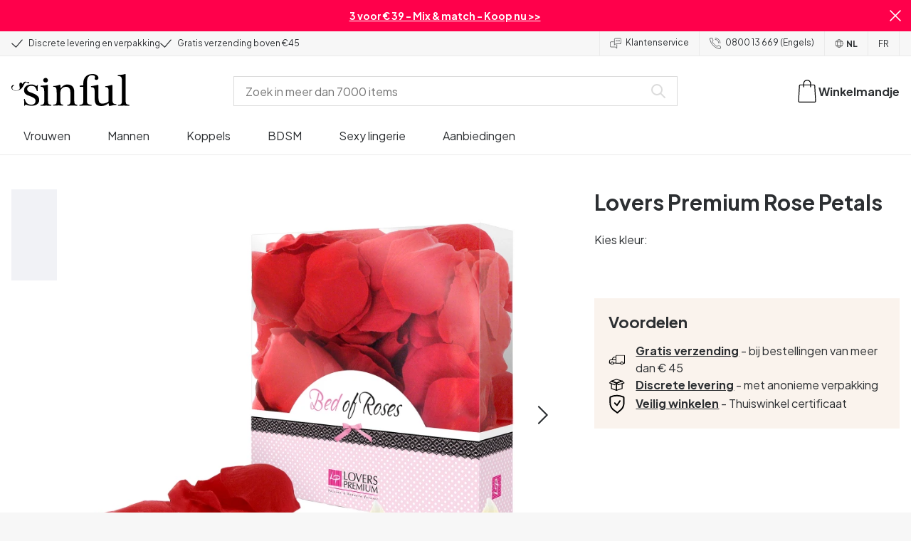

--- FILE ---
content_type: text/html; charset=UTF-8
request_url: https://www.sinful.be/p/lovers-premium-rose-petals/1011730
body_size: 26694
content:
<!DOCTYPE html><!--sinful--><html lang="nl-be"><head><meta charSet="utf-8"/><meta name="viewport" content="width=device-width, initial-scale=1"/><link rel="preload" href="/_next/static/media/636a5ac981f94f8b-s.p.woff2" as="font" crossorigin="" type="font/woff2"/><link rel="preload" href="/_next/static/media/c49dcee81b580683-s.p.woff2" as="font" crossorigin="" type="font/woff2"/><link rel="preload" href="/_next/static/media/fa3e259cafa8f47e-s.p.woff2" as="font" crossorigin="" type="font/woff2"/><link rel="preload" as="image" imageSrcSet="https://eu-images.contentstack.com/v3/assets/blt70200aeea7ce7e0e/blt0fa4be81d3aaccc9/63872a21ddd43b35655b25f7/11731-lovers-premium-rose-petals-rosenblade-r_d-q100-01_1.jpg?quality=90&amp;width=640&amp;height=auto&amp;format=webp&amp;auto=webp&amp;disable=upscale 640w, https://eu-images.contentstack.com/v3/assets/blt70200aeea7ce7e0e/blt0fa4be81d3aaccc9/63872a21ddd43b35655b25f7/11731-lovers-premium-rose-petals-rosenblade-r_d-q100-01_1.jpg?quality=90&amp;width=750&amp;height=auto&amp;format=webp&amp;auto=webp&amp;disable=upscale 750w, https://eu-images.contentstack.com/v3/assets/blt70200aeea7ce7e0e/blt0fa4be81d3aaccc9/63872a21ddd43b35655b25f7/11731-lovers-premium-rose-petals-rosenblade-r_d-q100-01_1.jpg?quality=90&amp;width=828&amp;height=auto&amp;format=webp&amp;auto=webp&amp;disable=upscale 828w, https://eu-images.contentstack.com/v3/assets/blt70200aeea7ce7e0e/blt0fa4be81d3aaccc9/63872a21ddd43b35655b25f7/11731-lovers-premium-rose-petals-rosenblade-r_d-q100-01_1.jpg?quality=90&amp;width=1080&amp;height=auto&amp;format=webp&amp;auto=webp&amp;disable=upscale 1080w, https://eu-images.contentstack.com/v3/assets/blt70200aeea7ce7e0e/blt0fa4be81d3aaccc9/63872a21ddd43b35655b25f7/11731-lovers-premium-rose-petals-rosenblade-r_d-q100-01_1.jpg?quality=90&amp;width=1200&amp;height=auto&amp;format=webp&amp;auto=webp&amp;disable=upscale 1200w, https://eu-images.contentstack.com/v3/assets/blt70200aeea7ce7e0e/blt0fa4be81d3aaccc9/63872a21ddd43b35655b25f7/11731-lovers-premium-rose-petals-rosenblade-r_d-q100-01_1.jpg?quality=90&amp;width=1920&amp;height=auto&amp;format=webp&amp;auto=webp&amp;disable=upscale 1920w, https://eu-images.contentstack.com/v3/assets/blt70200aeea7ce7e0e/blt0fa4be81d3aaccc9/63872a21ddd43b35655b25f7/11731-lovers-premium-rose-petals-rosenblade-r_d-q100-01_1.jpg?quality=90&amp;width=2048&amp;height=auto&amp;format=webp&amp;auto=webp&amp;disable=upscale 2048w, https://eu-images.contentstack.com/v3/assets/blt70200aeea7ce7e0e/blt0fa4be81d3aaccc9/63872a21ddd43b35655b25f7/11731-lovers-premium-rose-petals-rosenblade-r_d-q100-01_1.jpg?quality=90&amp;width=2560&amp;height=auto&amp;format=webp&amp;auto=webp&amp;disable=upscale 2560w" imageSizes="(max-width: 720px) 100vw, (max-width: 1184px) 66vw, 690px" fetchPriority="high"/><link rel="stylesheet" href="/_next/static/css/fc70fb4e98a6c1fb.css" data-precedence="next"/><link rel="stylesheet" href="/_next/static/css/ec5dd3142c1f496a.css" data-precedence="next"/><link rel="stylesheet" href="/_next/static/css/84268cdf0b06bd76.css" data-precedence="next"/><link rel="stylesheet" href="/_next/static/css/ef6323d7e0e83717.css" data-precedence="next"/><link rel="preload" as="script" fetchPriority="low" href="/_next/static/chunks/webpack-c1ce8671ec036953.js"/><script src="/_next/static/chunks/d54144d8-4f3749a102e26b32.js" async=""></script><script src="/_next/static/chunks/6681-1845ac2da16496bd.js" async=""></script><script src="/_next/static/chunks/main-app-c30c7b8856259b11.js" async=""></script><script src="/_next/static/chunks/3171c777-ef619cca4aa4507b.js" async=""></script><script src="/_next/static/chunks/7926-95c67349a4909a69.js" async=""></script><script src="/_next/static/chunks/8258-a6bc00c5cf7d138d.js" async=""></script><script src="/_next/static/chunks/3726-d158a85fdd441000.js" async=""></script><script src="/_next/static/chunks/904-0c354f881bcd4350.js" async=""></script><script src="/_next/static/chunks/1369-97ddf85bac218abe.js" async=""></script><script src="/_next/static/chunks/1768-26e45c2b76d803a7.js" async=""></script><script src="/_next/static/chunks/9617-eaf1a7e50b7e9767.js" async=""></script><script src="/_next/static/chunks/1200-7f9cfcd79eb9a8ed.js" async=""></script><script src="/_next/static/chunks/7662-7c13798051442d57.js" async=""></script><script src="/_next/static/chunks/3345-7184cdef23fdd415.js" async=""></script><script src="/_next/static/chunks/9181-d2b15e044279308d.js" async=""></script><script src="/_next/static/chunks/7664-d8c0c7ca744a3e28.js" async=""></script><script src="/_next/static/chunks/471-0c151b666ada0f60.js" async=""></script><script src="/_next/static/chunks/4342-9b00a65d03265eaf.js" async=""></script><script src="/_next/static/chunks/3900-3a9c63922c34ecb8.js" async=""></script><script src="/_next/static/chunks/5326-7e09172b17c5daad.js" async=""></script><script src="/_next/static/chunks/446-59f6a23bfb704fab.js" async=""></script><script src="/_next/static/chunks/app/layout-62c1f6b0287bd227.js" async=""></script><script src="/_next/static/chunks/app/global-error-1a0273f087e6fc49.js" async=""></script><script src="/_next/static/chunks/app/not-found-78f1048f2b52d638.js" async=""></script><script src="/_next/static/chunks/app/p/%5Burl%5D/%5Bsku%5D/layout-7ade1ab138e4016e.js" async=""></script><script src="/_next/static/chunks/app/p/%5Burl%5D/%5Bsku%5D/page-1264e2616cbce202.js" async=""></script><link rel="preload" href="/_next/static/chunks/1400.61805b4bf32a5748.js" as="script" fetchPriority="low"/><link rel="preload" href="/_next/static/chunks/7627.2d418c5a6d7d348d.js" as="script" fetchPriority="low"/><link rel="preload" href="/_next/static/chunks/4503.3d9144873b88c078.js" as="script" fetchPriority="low"/><meta name="next-size-adjust" content=""/><link rel="icon" type="image/svg+xml" href="/favicon.svg"/><link rel="mask-icon" href="/favicon.svg" color="#000000"/><link rel="apple-touch-icon" sizes="180x180" href="/apple-touch-icon.png"/><link rel="icon" type="image/png" sizes="48x48" href="/favicon-48x48.png"/><link rel="icon" type="image/png" sizes="32x32" href="/favicon-32x32.png"/><link rel="icon" type="image/png" sizes="16x16" href="/favicon-16x16.png"/><link rel="manifest" href="/site.webmanifest"/><link rel="preconnect" href="https://dev.visualwebsiteoptimizer.com"/><title>Lovers Premium Rose Petals | Winkel hier | Sinful</title><meta name="description" content="Koop Lovers Premium Rose Petals bij Sinful. 365 dagen retourbeleid en discrete levering."/><link rel="canonical" href="https://www.sinful.be/p/lovers-premium-rose-petals/1011730"/><link rel="alternate" hrefLang="da-dk" href="https://www.sinful.dk/p/rose-petals-rosenblade-lovers-premium/1011730"/><link rel="alternate" hrefLang="sv-se" href="https://www.sinful.se/p/rose-petals-rosblad-lovers-premium/1011730"/><link rel="alternate" hrefLang="fi-fi" href="https://www.sinful.fi/p/lovers-premium-rose-petals-ruusunlehdet/1011730"/><link rel="alternate" hrefLang="nb-no" href="https://www.sinful.no/p/lovers-premium-rose-petals-rosenblader/1011730"/><link rel="alternate" hrefLang="en-us" href="https://www.sinful.com/p/lovers-premium-rose-petals/1011730"/><link rel="alternate" hrefLang="fr-fr" href="https://www.sinful.fr/p/lovers-premium-petales-rose/1011730"/><link rel="alternate" hrefLang="en-gb" href="https://www.sinful.co.uk/p/lovers-premium-rose-petals/1011730"/><link rel="alternate" hrefLang="de-de" href="https://www.sinful.de/p/lovers-premium-rosenblatter/1011730"/><link rel="alternate" hrefLang="de-at" href="https://www.sinful.at/p/lovers-premium-rosenblatter/1011730"/><link rel="alternate" hrefLang="de-ch" href="https://www.sinful.ch/p/lovers-premium-rosenblatter/1011730"/><link rel="alternate" hrefLang="fr-ch" href="https://www.sinful.ch/fr/p/lovers-premium-petales-rose/1011730"/><link rel="alternate" hrefLang="nl-nl" href="https://www.sinful.nl/p/lovers-premium-rose-petals/1011730"/><link rel="alternate" hrefLang="nl-be" href="https://www.sinful.be/p/lovers-premium-rose-petals/1011730"/><link rel="alternate" hrefLang="fr-be" href="https://www.sinful.be/fr/p/lovers-premium-petales-rose/1011730"/><meta property="og:title" content="Lovers Premium Rose Petals | Winkel hier | Sinful"/><meta property="og:description" content="Koop Lovers Premium Rose Petals bij Sinful. 365 dagen retourbeleid en discrete levering."/><meta property="og:url" content="https://www.sinful.be/p/lovers-premium-rose-petals/1011730"/><meta property="og:locale" content="nl-BE"/><meta property="og:image" content="https://eu-images.contentstack.com/v3/assets/blt70200aeea7ce7e0e/blt0fa4be81d3aaccc9/63872a21ddd43b35655b25f7/11731-lovers-premium-rose-petals-rosenblade-r_d-q100-01_1.jpg"/><meta property="og:type" content="website"/><meta name="twitter:card" content="summary_large_image"/><meta name="twitter:title" content="Lovers Premium Rose Petals | Winkel hier | Sinful"/><meta name="twitter:description" content="Koop Lovers Premium Rose Petals bij Sinful. 365 dagen retourbeleid en discrete levering."/><meta name="twitter:image" content="https://eu-images.contentstack.com/v3/assets/blt70200aeea7ce7e0e/blt0fa4be81d3aaccc9/63872a21ddd43b35655b25f7/11731-lovers-premium-rose-petals-rosenblade-r_d-q100-01_1.jpg"/><script>!function(){"use strict";function l(e){for(var t=e,r=0,n=document.cookie.split(";");r<n.length;r++){var o=n[r].split("=");if(o[0].trim()===t)return o[1]}}function s(e){return localStorage.getItem(e)}function u(e){return window[e]}function A(e,t){e=document.querySelector(e);return t?null==e?void 0:e.getAttribute(t):null==e?void 0:e.textContent}var e=window,t=document,r="script",n="dataLayer",o="https://hinfogzi.sinful.be",a="https://load.hinfogzi.sinful.be",i="47pn5hinfogzi",c="3phl=aWQ9R1RNLU5YUlBHTFo1&page=2",g="cookie",v="sfbid",E="",d=!1;try{var d=!!g&&(m=navigator.userAgent,!!(m=new RegExp("Version/([0-9._]+)(.*Mobile)?.*Safari.*").exec(m)))&&16.4<=parseFloat(m[1]),f="stapeUserId"===g,I=d&&!f?function(e,t,r){void 0===t&&(t="");var n={cookie:l,localStorage:s,jsVariable:u,cssSelector:A},t=Array.isArray(t)?t:[t];if(e&&n[e])for(var o=n[e],a=0,i=t;a<i.length;a++){var c=i[a],c=r?o(c,r):o(c);if(c)return c}else console.warn("invalid uid source",e)}(g,v,E):void 0;d=d&&(!!I||f)}catch(e){console.error(e)}var m=e,g=(m[n]=m[n]||[],m[n].push({"gtm.start":(new Date).getTime(),event:"gtm.js"}),t.getElementsByTagName(r)[0]),v=I?"&bi="+encodeURIComponent(I):"",E=t.createElement(r),f=(d&&(i=8<i.length?i.replace(/([a-z]{8}$)/,"kp$1"):"kp"+i),!d&&a?a:o);E.async=!0,E.src=f+"/"+i+".js?"+c+v,null!=(e=g.parentNode)&&e.insertBefore(E,g)}();</script><script id="vwoCode" type="text/javascript">
          //DO NOT make any changes to smart code except for entering your account id
          window._vwo_code ||
            (function () {
            var account_id = 846284,
            version = 2.1,
            settings_tolerance = 2000,
            hide_element = "body",
            hide_element_style = "",
            /* DO NOT EDIT BELOW THIS LINE */
                f=false,w=window,d=document,v=d.querySelector('#vwoCode'),cK='_vwo_'+account_id+'_settings',cc={};try{var c=JSON.parse(localStorage.getItem('_vwo_'+account_id+'_config'));cc=c&&typeof c==='object'?c:{}}catch(e){}var stT=cc.stT==='session'?w.sessionStorage:w.localStorage;code={nonce:v&&v.nonce,use_existing_jquery:function(){return typeof use_existing_jquery!=='undefined'?use_existing_jquery:undefined},library_tolerance:function(){return typeof library_tolerance!=='undefined'?library_tolerance:undefined},settings_tolerance:function(){return cc.sT||settings_tolerance},hide_element_style:function(){return'{'+(cc.hES||hide_element_style)+'}'},hide_element:function(){if(performance.getEntriesByName('first-contentful-paint')[0]){return''}return typeof cc.hE==='string'?cc.hE:hide_element},getVersion:function(){return version},finish:function(e){if(!f){f=true;var t=d.getElementById('_vis_opt_path_hides');if(t)t.parentNode.removeChild(t);if(e)(new Image).src='https://dev.visualwebsiteoptimizer.com/ee.gif?a='+account_id+e}},finished:function(){return f},addScript:function(e){var t=d.createElement('script');t.type='text/javascript';if(e.src){t.src=e.src}else{t.text=e.text}v&&t.setAttribute('nonce',v.nonce);d.getElementsByTagName('head')[0].appendChild(t)},load:function(e,t){var n=this.getSettings(),i=d.createElement('script'),r=this;t=t||{};if(n){i.textContent=n;d.getElementsByTagName('head')[0].appendChild(i);if(!w.VWO||VWO.caE){stT.removeItem(cK);r.load(e)}}else{var o=new XMLHttpRequest;o.open('GET',e,true);o.withCredentials=!t.dSC;o.responseType=t.responseType||'text';o.onload=function(){if(t.onloadCb){return t.onloadCb(o,e)}if(o.status===200||o.status===304){w._vwo_code.addScript({text:o.responseText})}else{w._vwo_code.finish('&e=loading_failure:'+e)}};o.onerror=function(){if(t.onerrorCb){return t.onerrorCb(e)}w._vwo_code.finish('&e=loading_failure:'+e)};o.send()}},getSettings:function(){try{var e=stT.getItem(cK);if(!e){return}e=JSON.parse(e);if(Date.now()>e.e){stT.removeItem(cK);return}return e.s}catch(e){return}},init:function(){if(d.URL.indexOf('__vwo_disable__')>-1)return;var e=this.settings_tolerance();w._vwo_settings_timer=setTimeout(function(){w._vwo_code.finish();stT.removeItem(cK)},e);var t;if(this.hide_element()!=='body'){t=d.createElement('style');var n=this.hide_element(),i=n?n+this.hide_element_style():'',r=d.getElementsByTagName('head')[0];t.setAttribute('id','_vis_opt_path_hides');v&&t.setAttribute('nonce',v.nonce);t.setAttribute('type','text/css');if(t.styleSheet)t.styleSheet.cssText=i;else t.appendChild(d.createTextNode(i));r.appendChild(t)}else{t=d.getElementsByTagName('head')[0];var i=d.createElement('div');i.style.cssText='z-index: 2147483647 !important;position: fixed !important;left: 0 !important;top: 0 !important;width: 100% !important;height: 100% !important;background: white !important;';i.setAttribute('id','_vis_opt_path_hides');i.classList.add('_vis_hide_layer');t.parentNode.insertBefore(i,t.nextSibling)}var o=window._vis_opt_url||d.URL,s='https://dev.visualwebsiteoptimizer.com/j.php?a='+account_id+'&u='+encodeURIComponent(o)+'&vn='+version;if(w.location.search.indexOf('_vwo_xhr')!==-1){this.addScript({src:s})}else{this.load(s+'&x=true')}}};w._vwo_code=code;code.init();})();(function(){var i=window;function t(){if(i._vwo_code){var e=t.hidingStyle=document.getElementById('_vis_opt_path_hides')||t.hidingStyle;if(!i._vwo_code.finished()&&!_vwo_code.libExecuted&&(!i.VWO||!VWO.dNR)){if(!document.getElementById('_vis_opt_path_hides')){document.getElementsByTagName('head')[0].appendChild(e)}requestAnimationFrame(t)}}}t()})();</script><script src="/_next/static/chunks/polyfills-42372ed130431b0a.js" noModule=""></script><style id="__jsx-4110252119">:root{--_10w3tcw1y:'Plus Jakarta Sans', 'Plus Jakarta Sans Fallback';--_10w3tcw1z:'DM Serif Display', 'DM Serif Display Fallback'}</style></head><body><div hidden=""><!--$--><!--/$--></div><noscript><iframe src="https://load.hinfogzi.sinful.be/ns.html?id=GTM-NXRPGLZ5" height="0" width="0" style="display:none;visibility:hidden"></iframe></noscript><div class="" id="ui-root"><div data-testid="infobar" class="yrijto69 yrijto91 _7go9my40 _1a8p1y74l _1a8p1y75" style="grid-template-columns:1fr 30px"><div class="_1a8p1y77d _1a8p1y7a yrijtoc3 yrijtoev yrijtomd yrijtop5 _137o0st91 _137o0stjb _137o0stjc _137o0stk7 _137o0stkd _137o0stkj"><article class="_1ufgj3a3 _1weu09u0"><p><a class="fiw1770 _1ufgj3a1" data-infobar="campaign" target="_self" href="/sextoys/favorieten/3-voor-39"><span class="_1ufgj3a0" style="font-weight:bold">3 voor € 39 - Mix &amp; match - Koop nu &gt;&gt;</span></a></p></article></div><span class="_1rej2pt0 _1weu09u1"><svg xmlns="http://www.w3.org/2000/svg" viewBox="0 0 2048 2048" focusable="false" data-infobar="close" role="button" fill="currentColor" stroke="none"><path d="M1169 1024l879 879-145 145-879-879-879 879L0 1903l879-879L0 145 145 0l879 879L1903 0l145 145-879 879z"></path></svg></span></div><div class="_1a8p1y74l _1a8p1y77d _1a8p1y77t _1a8p1y7a yrijtoc3 yrijtoev yrijtomd yrijtop5 _137o0st91 _137o0stjb _137o0stjc _137o0stk7 _137o0stkd _137o0stkj _1sdu78v0"><div class="_1a8p1y70 _1a8p1y7b _1sdu78v4"><div class="_1a8p1y7a _1a8p1y74l"><span class="_1rej2pt0 yrijtopk _1f8og78f"><svg xmlns="http://www.w3.org/2000/svg" width="15.693" height="11.446" viewBox="0 0 15.693 11.446" stroke-linecap="round" stroke-linejoin="round" stroke-width="1.2" fill="currentColor" stroke="none"><g transform="translate(-911.652 -1129.654)"><path d="M912.5,1135.5l5.478,5,8.522-10" transform="translate(0 0)" fill="none" stroke="currentColor"></path></g></svg></span><span class="_1cfy9420 _1f8og785 _1f8og781y _1f8og7837 _1f8og7864">Discrete levering en verpakking</span></div><div class="_1a8p1y7a _1a8p1y74l"><span class="_1rej2pt0 yrijtopk _1f8og78f"><svg xmlns="http://www.w3.org/2000/svg" width="15.693" height="11.446" viewBox="0 0 15.693 11.446" stroke-linecap="round" stroke-linejoin="round" stroke-width="1.2" fill="currentColor" stroke="none"><g transform="translate(-911.652 -1129.654)"><path d="M912.5,1135.5l5.478,5,8.522-10" transform="translate(0 0)" fill="none" stroke="currentColor"></path></g></svg></span><span class="_1cfy9420 _1f8og785 _1f8og781y _1f8og7837 _1f8og7864">Gratis verzending boven €45</span></div></div><div class="_1a8p1y7a _1a8p1y71 _1sdu78v4"><div class="b0gn4q4" style="--b0gn4q0:1;--b0gn4q1:1;--b0gn4q2:0px;--b0gn4q3:0px"><div class="_1auylowu _137o0st91"><ul class="b0gn4q6 yrijto0 yrijto2s"><li class="b0gn4q7"><div class="_1a8p1y77d _1a8p1y7a"><div class="_1a8p1y7a _1a8p1y74l"><span class="_1rej2pt0 yrijtopk _1f8og78f"><svg xmlns="http://www.w3.org/2000/svg" width="15.693" height="11.446" viewBox="0 0 15.693 11.446" stroke-linecap="round" stroke-linejoin="round" stroke-width="1.2" fill="currentColor" stroke="none"><g transform="translate(-911.652 -1129.654)"><path d="M912.5,1135.5l5.478,5,8.522-10" transform="translate(0 0)" fill="none" stroke="currentColor"></path></g></svg></span><span class="_1cfy9420 _1f8og785 _1f8og781y _1f8og7837 _1f8og7864">Discrete levering en verpakking</span></div></div></li><li class="b0gn4q7"><div class="_1a8p1y77d _1a8p1y7a"><div class="_1a8p1y7a _1a8p1y74l"><span class="_1rej2pt0 yrijtopk _1f8og78f"><svg xmlns="http://www.w3.org/2000/svg" width="15.693" height="11.446" viewBox="0 0 15.693 11.446" stroke-linecap="round" stroke-linejoin="round" stroke-width="1.2" fill="currentColor" stroke="none"><g transform="translate(-911.652 -1129.654)"><path d="M912.5,1135.5l5.478,5,8.522-10" transform="translate(0 0)" fill="none" stroke="currentColor"></path></g></svg></span><span class="_1cfy9420 _1f8og785 _1f8og781y _1f8og7837 _1f8og7864">Gratis verzending boven €45</span></div></div></li></ul></div></div></div><div class="_1a8p1y70 _1a8p1y7c _137o0st13v _1a8p1y77i"><div class="_1sdu78v1 _1sdu78v2 _1sdu78v3"><span class="_1cfy9420 _1f8og785 _1f8og7855 _1f8og781y _1f8og7837 _1f8og7864"><a data-navid="nav-link" class="fiw1770" href="/support"><span class="_1rej2pt0 yrijtopf _1f8og78f"><svg xmlns="http://www.w3.org/2000/svg" viewBox="0 0 24 22" fill="none" stroke="currentColor" stroke-linecap="round" stroke-linejoin="round"><path d="M8.91,8.43h-5a2,2,0,0,0-2,2v7a2,2,0,0,0,2,2h9l3,3v-8" transform="translate(-1.41 -0.93)"></path><path d="M22.91,12.43h-9l-3,3v-12a2,2,0,0,1,2-2h10a2,2,0,0,1,2,2v7A2,2,0,0,1,22.91,12.43Z" transform="translate(-1.41 -0.93)"></path><circle cx="13.5" cy="5.5" r="0.5"></circle><circle cx="16.5" cy="5.5" r="0.5"></circle><circle cx="19.5" cy="5.5" r="0.5"></circle></svg></span> <!-- -->Klantenservice</a></span></div><div class="_1sdu78v1 _1sdu78v3"><span class="_1cfy9420 _1f8og785 _1f8og7855 _1f8og781y _1f8og7837 _1f8og7864"><a class="fiw1770" href="tel:+3280013669"><span class="_1rej2pt0 yrijtopf _1f8og78f"><svg xmlns="http://www.w3.org/2000/svg" viewBox="0 0 23.29 23.31" fill="none" stroke="currentColor" stroke-linecap="round" stroke-linejoin="round"><path d="M2.1,2.76A2,2,0,0,0,2,4.09a24.46,24.46,0,0,0,6.78,13,23.78,23.78,0,0,0,13,6.74,2.08,2.08,0,0,0,1.33-.09.62.62,0,0,0,.32-.41l.81-3.59a1,1,0,0,0-.3-.89c-.13-.12-2.85-1.1-4.14-1.73a1.08,1.08,0,0,0-1.41.32l-.5.86a1.28,1.28,0,0,1-.79.59c-1.26.32-5.16-3.27-6-4.12S6.47,9.9,6.79,8.64a1.26,1.26,0,0,1,.59-.78l.86-.5A1.09,1.09,0,0,0,8.57,6,21,21,0,0,1,7.31,2.49a1.12,1.12,0,0,0-1.2-.86l-3.62.81A.64.64,0,0,0,2.1,2.76Z" transform="translate(-1.44 -1.09)"></path><path d="M13.07,4.6a7.11,7.11,0,0,1,7.11,7.11" transform="translate(-1.44 -1.09)"></path><path d="M13.07,1.59A10.12,10.12,0,0,1,23.19,11.71" transform="translate(-1.44 -1.09)"></path></svg></span> <!-- -->0800 13 669 (Engels)</a></span></div><div class="_1a8p1y7a _1a8p1y74l yrijtoby yrijtoeq _1f8og7855 _1sdu78v1"><a href="/" class="_1f8og785 _1a8p1y7a _1a8p1y74l _1f8og7823"><span class="_1rej2pt0 yrijtopf"><svg width="17" height="17" xmlns="http://www.w3.org/2000/svg" viewBox="0 0 25.8 25.5" fill="currentColor" stroke="none"><defs><style>.st0{fill:none;stroke:#000000;stroke-linecap:round;stroke-linejoin:round;stroke-miterlimit:10;}</style></defs><g><circle class="st0" cx="12.9" cy="12.9" r="11.5"></circle><path class="st0" d="M3.4,19.3c2.1-1.2,17-1.2,19.1,0"></path><path class="st0" d="M2.9,7.2c2,1.3,18,1.3,20,0"></path><ellipse class="st0" cx="12.9" cy="12.9" rx="5.5" ry="11.5"></ellipse></g></svg></span>NL</a></div><div class="_1a8p1y7a _1a8p1y74l yrijtoby yrijtoeq _1f8og7855 _1sdu78v1"><a href="/fr" class="_1f8og785 _1a8p1y7a _1a8p1y74l _1f8og781y">FR</a></div></div></div><header><div class="_7brozz1"><div class="yrijtoc3 yrijtoev yrijtomd yrijtop5 _137o0st91 _137o0stjb _137o0stjc _137o0stk7 _137o0stkd _137o0stkj _7brozz5"><div class="_7brozz7 _7brozz8"><a class="fiw1770" href="/"><svg xmlns="http://www.w3.org/2000/svg" width="165.849" height="44.996" viewBox="0 0 165.849 44.996"><g transform="translate(-6.38 -16.6)"><g transform="translate(24.068 16.6)"><path d="M47.144,50.8a8.162,8.162,0,0,0-2.454-1.882,27.53,27.53,0,0,0-3.109-1.554,20.9,20.9,0,0,0-2.045-.818c-.818-.327-1.554-.573-2.127-.818a12.81,12.81,0,0,1-3.518-1.718,3.257,3.257,0,0,1-1.473-2.863,4.082,4.082,0,0,1,1.718-3.436,6.656,6.656,0,0,1,4.172-1.227c2.373,0,4.254.654,5.4,1.963a11.776,11.776,0,0,1,2.373,5.4c.164.245.9.164,1.064-.082V39.345a25.3,25.3,0,0,1,.409-4.009.738.738,0,0,0-.409-.082h-.491c-.164.082-.082,0-.082.082a1.764,1.764,0,0,1-.9,1.309,1.8,1.8,0,0,0-.654-.082.613.613,0,0,1-.409-.082h0a9.879,9.879,0,0,0-2.945-1.473,11.457,11.457,0,0,0-3.109-.409,18.8,18.8,0,0,0-3.682.409A11.16,11.16,0,0,0,31.518,36.4a8.764,8.764,0,0,0-2.454,2.454,6.593,6.593,0,0,0-.982,3.763,8.563,8.563,0,0,0,.573,3.191,7.038,7.038,0,0,0,1.636,2.127,9.722,9.722,0,0,0,2.373,1.473c.9.409,1.882.818,2.782,1.145.654.245,1.309.491,1.882.736.654.245,1.227.491,1.882.736a14.351,14.351,0,0,1,3.436,2.127A4.213,4.213,0,0,1,44.2,57.671a4.769,4.769,0,0,1-1.554,3.845,5.967,5.967,0,0,1-4.009,1.391,12.727,12.727,0,0,1-3.763-.491,6.343,6.343,0,0,1-2.7-1.554,8.162,8.162,0,0,1-1.882-2.454,13.485,13.485,0,0,1-1.145-3.354c0-.082,0-.082-.164-.082-.082,0-.245-.082-.327-.082h-.082a1.163,1.163,0,0,0-.491.164c-.082.082-.082,0-.082.082,0,.164.245,3.191.245,4.581V64.3h0a.737.737,0,0,0,.409.082,1.6,1.6,0,0,0,.573-.082h0a1.591,1.591,0,0,1,.736-1.145,1.32,1.32,0,0,1,.736-.245.738.738,0,0,1,.409.082h0a12.755,12.755,0,0,0,3.518,1.064,21.07,21.07,0,0,0,3.682.409,22.983,22.983,0,0,0,4.009-.409,11.3,11.3,0,0,0,3.518-1.391,7.521,7.521,0,0,0,2.536-2.536,7.166,7.166,0,0,0,.982-3.927,7.279,7.279,0,0,0-.573-3.109A13.245,13.245,0,0,0,47.144,50.8Z" transform="translate(-28 -19.874)"></path><path d="M71.008,63.157a11.194,11.194,0,0,1-2.373-.573,2.737,2.737,0,0,1-1.309-1.227,4.624,4.624,0,0,1-.491-1.963,26.324,26.324,0,0,1-.082-2.7h0V36a2.529,2.529,0,0,0-.164-.654c-.082-.164-.245-.327-.654-.245-.245,0-1.227.327-1.718.409a12.859,12.859,0,0,1-1.882.327c-.736.082-1.391.164-2.127.245-.654.082-1.309.082-1.963.164s-1.145.082-1.554.164h0c-.164,0-.164,0-.245.164a.818.818,0,0,0,0,.982c.082.082.082.164.245.164h0a13.135,13.135,0,0,1,2.536.573,2.87,2.87,0,0,1,1.554,1.391,9.287,9.287,0,0,1,.654,2.7c.082,1.145.164,2.618.164,4.5V57.184a23.826,23.826,0,0,1-.082,2.536,3.9,3.9,0,0,1-.573,1.8,3.472,3.472,0,0,1-1.554,1.227,9.6,9.6,0,0,1-2.7.573.425.425,0,0,0-.327.164.877.877,0,0,0-.164.491.45.45,0,0,0,.164.409c.082.082.082.164.245.164,1.145,0,6.3-.245,7.69-.245,1.309,0,6.136.245,6.872.245.164,0,.245,0,.245-.164.082-.164.164-.245.164-.409a1.163,1.163,0,0,0-.164-.491A.726.726,0,0,0,71.008,63.157Z" transform="translate(-33.129 -19.96)"></path><path d="M67.627,26.654a3.564,3.564,0,0,0-.9-2.373,2.854,2.854,0,0,0-2.291-.982,3.33,3.33,0,0,0-2.454.982A3.1,3.1,0,0,0,61,26.572a2.639,2.639,0,0,0,1.064,2.209,3.585,3.585,0,0,0,2.536.9,3.021,3.021,0,0,0,2.209-.9A3.552,3.552,0,0,0,67.627,26.654Z" transform="translate(-34.002 -17.819)"></path><path d="M111.67,63.07a10.689,10.689,0,0,1-2.209-.573,2.406,2.406,0,0,1-1.227-1.145,5.731,5.731,0,0,1-.491-1.882c-.082-.736-.082-1.718-.082-2.863V45.563c0-3.927-.9-6.709-2.618-8.427S100.871,34.6,97.762,34.6a8.7,8.7,0,0,0-3.027.491,11.47,11.47,0,0,0-2.454,1.227A12.689,12.689,0,0,0,90.4,37.872q-.736.859-1.227,1.473a.51.51,0,0,1-.409.245H88.6a.509.509,0,0,1-.327-.491V36.318a1.955,1.955,0,0,0-.409-1.145c-.164-.245-.327-.245-.573-.245a.89.89,0,0,0-.409.082,38.717,38.717,0,0,1-4.827,1.309,26.579,26.579,0,0,1-3.6.409.425.425,0,0,0-.327.164.625.625,0,0,0-.164.409c0,.164,0,.245.164.327a.425.425,0,0,0,.327.164,5.6,5.6,0,0,1,2.536.491,3.3,3.3,0,0,1,1.391,1.882,16.347,16.347,0,0,1,.491,3.436c.082,1.391.082,3.109.082,5.236v8.1a23.878,23.878,0,0,1-.082,2.618,4.614,4.614,0,0,1-.573,1.882A2.491,2.491,0,0,1,80.827,62.5a9.269,9.269,0,0,1-2.536.491.425.425,0,0,0-.327.164.877.877,0,0,0-.164.491.45.45,0,0,0,.164.409c.082.082.082.164.245.164,1.064,0,5.972-.245,7.363-.245,1.309,0,5.972.245,6.3.245.164,0,.245,0,.245-.164.082-.164.164-.245.164-.409a1.163,1.163,0,0,0-.164-.491.425.425,0,0,0-.327-.164,6.681,6.681,0,0,1-2.045-.654A3.28,3.28,0,0,1,88.6,61.107a5.833,5.833,0,0,1-.409-1.882,26.328,26.328,0,0,1-.082-2.7v-10.8a7.662,7.662,0,0,1,.573-3.027,7.318,7.318,0,0,1,1.554-2.536,7.732,7.732,0,0,1,2.536-1.718,9.3,9.3,0,0,1,3.518-.654,5.728,5.728,0,0,1,3.272.9,5.637,5.637,0,0,1,1.8,2.291,8.662,8.662,0,0,1,.736,3.027c.082,1.064.164,2.127.164,3.272v9.736a23.824,23.824,0,0,1-.082,2.536,3.888,3.888,0,0,1-.491,1.8,2.951,2.951,0,0,1-1.227,1.227,5.511,5.511,0,0,1-2.291.573.425.425,0,0,0-.327.164.877.877,0,0,0-.164.491.45.45,0,0,0,.164.409c.082.082.082.164.245.164.818,0,5.645-.245,7.036-.245,1.309,0,6.054.245,6.545.245.164,0,.245,0,.245-.164.082-.164.164-.245.164-.409a1.163,1.163,0,0,0-.164-.491C111.915,63.152,111.834,63.152,111.67,63.07Z" transform="translate(-37.058 -19.874)"></path><path d="M133.781,31V29.772c0-1.145,0-2.373.082-3.682a13.964,13.964,0,0,1,.736-3.763,6.83,6.83,0,0,1,2.127-2.945,6.24,6.24,0,0,1,4.091-1.145,6.519,6.519,0,0,1,2.945.654,2.344,2.344,0,0,1,1.227,2.209,1.355,1.355,0,0,1-.409.982c-.082,0-.164.409-.164.982a1.311,1.311,0,0,0,.736,1.309,3.111,3.111,0,0,0,1.8.491,2.787,2.787,0,0,0,1.963-.736,2.162,2.162,0,0,0,.818-1.718,4.409,4.409,0,0,0-.736-2.7,6.578,6.578,0,0,0-1.882-1.8,7.636,7.636,0,0,0-2.7-.982,13.39,13.39,0,0,0-3.109-.327,14.542,14.542,0,0,0-5.481.982,11.551,11.551,0,0,0-4.009,2.7,11.382,11.382,0,0,0-2.454,4.091,14.815,14.815,0,0,0-.818,5.154v1.554a1.618,1.618,0,0,1-.164.9.848.848,0,0,1-.982.573l-3.436.327c-.164,0-.245.082-.327.245a1.541,1.541,0,0,0-.164.654,1.517,1.517,0,0,0,.164.573c.082.164.082.164.245.164h3.191a2.031,2.031,0,0,1,.736.082c.164.082.327.082.491.245a.6.6,0,0,1,.164.491V53.661a26.329,26.329,0,0,1-.082,2.7,3.9,3.9,0,0,1-.573,1.8,3.24,3.24,0,0,1-1.554,1.145,13.5,13.5,0,0,1-2.782.573.481.481,0,0,0-.409.164.877.877,0,0,0-.164.491.45.45,0,0,0,.164.409c.082.082.082.164.245.164,1.309,0,6.709-.245,8.1-.245,1.309,0,6.872.245,8.508.245.082,0,.164,0,.245-.164s.164-.245.164-.409a1.163,1.163,0,0,0-.164-.491.425.425,0,0,0-.327-.164,20.235,20.235,0,0,1-3.354-.654,3.888,3.888,0,0,1-1.882-1.145,3.521,3.521,0,0,1-.736-1.882,23.862,23.862,0,0,1-.164-2.7V36.071L133.781,31Z" transform="translate(-45.261 -16.6)"></path><path d="M178.161,62.1a6.652,6.652,0,0,1-2.782-.409,2.649,2.649,0,0,1-1.636-1.473,7.238,7.238,0,0,1-.654-2.7c-.082-1.064-.082-2.536-.082-4.254V36.327a2.828,2.828,0,0,0-.245-.982c-.082-.164-.164-.164-.409-.164a.89.89,0,0,0-.409.082,38.332,38.332,0,0,1-4.336,1.145,22.806,22.806,0,0,1-4.336.736c-.164,0-.164,0-.245.082a.492.492,0,0,0-.082.327v.082a1.163,1.163,0,0,0,.164.491c.082.082.082.164.245.164a10.706,10.706,0,0,1,2.373.491,2.094,2.094,0,0,1,1.391,1.227,6.159,6.159,0,0,1,.491,2.454c.082,1.064.082,2.454.082,4.336V57.762a1.428,1.428,0,0,1-.327.982,10.768,10.768,0,0,1-3.763,1.963,16.474,16.474,0,0,1-4.663.818,5.491,5.491,0,0,1-2.7-.573,4.245,4.245,0,0,1-1.8-1.8,10.093,10.093,0,0,1-.818-3.109,34.05,34.05,0,0,1-.245-4.418v-15.3a3.694,3.694,0,0,0-.245-1.064c-.082-.164-.164-.164-.409-.164a.89.89,0,0,0-.409.082c-.818.245-4.254.982-5.072,1.145s-3.6.654-4.009.736h0c-.164,0-.164,0-.245.164a.737.737,0,0,0-.082.409v.082a1.163,1.163,0,0,0,.164.491c.082.164.082.082.164.164h0a13.928,13.928,0,0,1,2.536.491,2.333,2.333,0,0,1,1.554,1.227,5.9,5.9,0,0,1,.654,2.454c.082,1.064.164,2.454.164,4.336v7.281a26.735,26.735,0,0,0,.409,4.663,9.057,9.057,0,0,0,1.473,3.354,6.311,6.311,0,0,0,2.863,2.045,12.834,12.834,0,0,0,4.745.736,13.571,13.571,0,0,0,4.581-.818,14.073,14.073,0,0,0,4.663-2.782.7.7,0,0,1,.491-.245h.164c.164,0,.409.327.409.491a10.428,10.428,0,0,0,.245,2.618c.164.573.327.654.491.654a3.893,3.893,0,0,0,1.064-.164,16.925,16.925,0,0,0,1.8-.327c.654-.164,1.309-.245,1.882-.409a6.714,6.714,0,0,1,1.473-.245c.409-.082.736-.082,1.064-.164a2.783,2.783,0,0,1,.818-.082c.245,0,.491-.082.736-.082h.9c.082,0,.082,0,.082-.082a1.038,1.038,0,0,0,.082-.491,2.893,2.893,0,0,0-.082-.491Z" transform="translate(-48.898 -19.965)"></path><path d="M204.835,59.8a13.773,13.773,0,0,1-2.7-.573A2.929,2.929,0,0,1,200.581,58a3.887,3.887,0,0,1-.491-1.963,26.329,26.329,0,0,1-.082-2.7V17.254a1.088,1.088,0,0,0-.245-.573.358.358,0,0,0-.245-.082,1.6,1.6,0,0,0-.573.082,26.124,26.124,0,0,1-5.154.982c-1.8.164-3.354.327-4.663.409h0c-.164,0-.164,0-.245.164a.737.737,0,0,0-.082.409v.082a1.163,1.163,0,0,0,.164.491c.082.164.082.082.164.164h0c1.227.164,2.209.327,3.027.491a3.111,3.111,0,0,1,1.8,1.391,5.946,5.946,0,0,1,.654,2.7c.082,1.145.164,2.7.164,4.5v25.28a23.824,23.824,0,0,1-.082,2.536,4.614,4.614,0,0,1-.573,1.882,3.751,3.751,0,0,1-1.636,1.227,10.974,10.974,0,0,1-2.863.573.425.425,0,0,0-.327.164.877.877,0,0,0-.164.491.45.45,0,0,0,.164.409c.082.082.082.164.245.164,1.391,0,6.627-.245,8.018-.245,1.309,0,6.463.245,7.445.245.164,0,.245,0,.245-.164.082-.164.164-.245.164-.409a1.163,1.163,0,0,0-.164-.491A.725.725,0,0,0,204.835,59.8Z" transform="translate(-57.247 -16.6)"></path></g><path d="M28.158,30.511c-.164,0-.409-.327-.736-.573-.818-.573-3.845-.573-5.318,3.109-.164.409-.245.409-.327,0-.082-2.373-4.172-3.272-4.172.573,0,3.763.982,4.172.409,5.972-.409,1.391-3.845,3.6-8.018,2.045-3.763-1.473-2.618-5.89-.082-6.381.491-.082.654-.327,0-.654a2.386,2.386,0,0,0-2.536.573A3.82,3.82,0,0,0,7.46,40.41c2.945,3.354,9.654,2.373,13.09-1.227s4.091-8.836,6.709-8.427c1.718.245,1.473.9,2.373,1.227.9.245,2.536,0,1.554-1.064C30.285,29.775,28.567,30.429,28.158,30.511Z" transform="translate(0 -2.375)"></path></g></svg></a></div><div class="_7brozz7 _7brozzc"><button role="button" class="w17qey8 _1f8og782i w17qey9 _7go9mye _1a8p1y7p _1a8p1y74l _1a8p1y77d _7go9my5e yrijtoc3 yrijtoev yrijto6e yrijto96 _1f8og78f _1a8p1y7a _1a8p1y73 _1a8p1y77d _1a8p1y74l _1a8p1y719 yrijtof"><span class="_1rej2pt0 qkhe17 _1f8og78z"><svg xmlns="http://www.w3.org/2000/svg" width="29" height="20" viewBox="0 0 25.2 17.2" stroke-width="1" fill="currentColor" stroke="none"><g id="Group_577" data-name="Group 577" transform="translate(-12.118 -11.208)"><line id="Line_18" data-name="Line 18" x2="24" transform="translate(12.718 11.808)" fill="#163567" stroke="#000" stroke-linecap="round" stroke-linejoin="round" stroke-width="1.2px"></line><line id="Line_19" data-name="Line 19" x2="24" transform="translate(12.718 27.808)" fill="#163567" stroke="#000" stroke-linecap="round" stroke-linejoin="round" stroke-width="1.2px"></line><line id="Line_20" data-name="Line 20" x2="24" transform="translate(12.718 19.808)" fill="#163567" stroke="#000" stroke-linecap="round" stroke-linejoin="round" stroke-width="1.2px"></line></g></svg></span><span class="qkhe16 _1cfy9420 _1f8og7823 _1f8og7837 _1f8og7864">Menu</span></button><nav aria-label="Main" data-orientation="horizontal" dir="ltr" class="_1a8p1y70 _1a8p1y7i"><div style="position:relative"><ul data-orientation="horizontal" class="_1vm6wx43" dir="ltr"><li class="_1vm6wx46" data-testid="navitem"><a class="fiw1770 _1vm6wx47" data-navid="nav-link" id="radix-_R_14tla5lb_-trigger-radix-_R_74tla5lb_" data-state="closed" aria-expanded="false" aria-controls="radix-_R_14tla5lb_-content-radix-_R_74tla5lb_" data-radix-collection-item="" href="/vrouwen"><span class="_1cfy9420 _1f8og781y _1f8og7837 _1f8og7864">Vrouwen</span></a></li><li class="_1vm6wx46" data-testid="navitem"><a class="fiw1770 _1vm6wx47" data-navid="nav-link" id="radix-_R_14tla5lb_-trigger-radix-_R_b4tla5lb_" data-state="closed" aria-expanded="false" aria-controls="radix-_R_14tla5lb_-content-radix-_R_b4tla5lb_" data-radix-collection-item="" href="/mannen"><span class="_1cfy9420 _1f8og781y _1f8og7837 _1f8og7864">Mannen</span></a></li><li class="_1vm6wx46" data-testid="navitem"><a class="fiw1770 _1vm6wx47" data-navid="nav-link" id="radix-_R_14tla5lb_-trigger-radix-_R_f4tla5lb_" data-state="closed" aria-expanded="false" aria-controls="radix-_R_14tla5lb_-content-radix-_R_f4tla5lb_" data-radix-collection-item="" href="/koppels"><span class="_1cfy9420 _1f8og781y _1f8og7837 _1f8og7864">Koppels</span></a></li><li class="_1vm6wx46" data-testid="navitem"><a class="fiw1770 _1vm6wx47" data-navid="nav-link" id="radix-_R_14tla5lb_-trigger-radix-_R_j4tla5lb_" data-state="closed" aria-expanded="false" aria-controls="radix-_R_14tla5lb_-content-radix-_R_j4tla5lb_" data-radix-collection-item="" href="/bdsm"><span class="_1cfy9420 _1f8og781y _1f8og7837 _1f8og7864">BDSM</span></a></li><li class="_1vm6wx46" data-testid="navitem"><a class="fiw1770 _1vm6wx47" data-navid="nav-link" id="radix-_R_14tla5lb_-trigger-radix-_R_n4tla5lb_" data-state="closed" aria-expanded="false" aria-controls="radix-_R_14tla5lb_-content-radix-_R_n4tla5lb_" data-radix-collection-item="" href="/vrouwen/sexy-lingerie"><span class="_1cfy9420 _1f8og781y _1f8og7837 _1f8og7864">Sexy lingerie</span></a></li><li class="_1vm6wx46" data-testid="navitem"><a class="fiw1770 _1vm6wx47" data-navid="nav-link" id="radix-_R_14tla5lb_-trigger-radix-_R_r4tla5lb_" data-state="closed" aria-expanded="false" aria-controls="radix-_R_14tla5lb_-content-radix-_R_r4tla5lb_" data-radix-collection-item="" href="/sextoys/favorieten/aanbiedingen"><span class="_1cfy9420 _1f8og781y _1f8og7837 _1f8og7864">Aanbiedingen</span></a></li></ul></div></nav></div><div class="_7brozz7 _7brozza"><div class="_137o0st91" data-headlessui-state=""><div class="yrijtobo yrijtobz yrijtoeg yrijtoer _1a8p1y74l yrijto3h yrijto3s _1a8p1y75 _12xnrmv2" style="grid-template-rows:min-content;grid-template-columns:1fr min-content"><input class="_12xnrmv3" autoComplete="off" placeholder="Zoek in meer dan 7000 items" id="headlessui-combobox-input-_R_b6tla5lb_" role="combobox" type="text" aria-expanded="false" aria-autocomplete="list" data-headlessui-state="" value=""/><svg xmlns="http://www.w3.org/2000/svg" fill="none" viewBox="0 0 24 24" color="currentColor" stroke="currentColor" stroke-width="2" class="_12xnrmv0" cursor="pointer"><path stroke-linecap="round" stroke-linejoin="round" d="M21 21l-6-6m2-5a7 7 0 11-14 0 7 7 0 0114 0z"></path></svg></div></div></div><div class="_7brozz7 _7brozz9"><a class="fiw1770 _1mw7j3e0" href="/cart"><div class="_1js9ehv1"><span class="_1rej2pt0 _1f8og782s _1f8og78z"><svg xmlns="http://www.w3.org/2000/svg" viewBox="0 0 24.532 31.204" stroke-width="1" fill="none" stroke="currentColor"><g transform="translate(-771.18 -863.9)"><path d="M776.5,873.727v-4.613a4.674,4.674,0,0,1,4.732-4.613h0a4.674,4.674,0,0,1,4.732,4.613v4.613" transform="translate(2.281)" fill="none" stroke="#000" stroke-width="1.2px" stroke-linecap="round" stroke-miterlimit="10"></path><path d="M793.727,870.734l1.16,20.913a1.305,1.305,0,0,1-1.3,1.38H772.861a1.305,1.305,0,0,1-1.3-1.38l1.16-20.913a1.3,1.3,0,0,1,1.3-1.234h18.4A1.3,1.3,0,0,1,793.727,870.734Z" transform="translate(0.223 1.477)" fill="none" stroke="#000" stroke-width="1.2px" stroke-linejoin="round"></path></g></svg></span></div><span class="_1mw7j3e1 _1cfy9420 _1f8og7823 _1f8og7837 _1f8og7864">Winkelmandje</span></a></div></div></div><div class=""></div></header><!--$!--><template data-dgst="BAILOUT_TO_CLIENT_SIDE_RENDERING"></template><!--/$--><script type="application/ld+json">{"@context":"http://schema.org","@type":"Organization","name":"Sinful","legalName":"Sinful","alternateName":"Sinfull","image":"https://eu-images.contentstack.com/v3/assets/blt70200aeea7ce7e0e/blt6a159b90ec3ec697/6444340139d7ae49943393e4/logo_black_550x550.jpg","description":"Sinful / Mcompany","url":"https://www.sinful.be","telephone":"080013669","sameAs":["https://www.facebook.com/sinful.global/","https://www.instagram.com/sinful.global/","https://www.instagram.com/sinful.global","https://www.youtube.com/@SinfulDK","https://www.tiktok.com/@sinful.global","https://da.wikipedia.org/wiki/Sinful","https://www.linkedin.com/company/sinful-aps"],"brand":{"@type":"Brand","name":"Sinful"},"address":{"@type":"PostalAddress","streetAddress":"Macroweg 12","addressLocality":"Venray","postalCode":"5804 CL","addressCountry":{"@type":"Country","name":"België"}},"contactPoint":{"@type":"ContactPoint","telephone":"080013669","contactType":"customerservice","areaServed":"BE"}}</script><main><!--$!--><template data-dgst="BAILOUT_TO_CLIENT_SIDE_RENDERING"></template><div class="_7go9my4g _137o0st91"><div class="yrijto9v _1a8p1y719 _1a8p1y7a yrijtoc3 yrijtoev yrijtomd yrijtop5 _137o0st91 _137o0stjb _137o0stjc _137o0stk7 _137o0stkd _137o0stkj"><div class="_137o0stwi"></div><script type="application/ld+json">{"@context":"https://schema.org/","@type":"Product","name":"Lovers Premium Rose Petals","sku":"11731","mpn":"11731","url":"/p/undefined/1011730","image":"https://eu-images.contentstack.com/v3/assets/blt70200aeea7ce7e0e/blt0fa4be81d3aaccc9/63872a21ddd43b35655b25f7/11731-lovers-premium-rose-petals-rosenblade-r_d-q100-01_1.jpg?width=1500&height=1500","brand":{"@type":"brand","name":"Lovers Premium"},"offers":{"@type":"Offer","priceCurrency":"EUR","price":9.99,"itemCondition":"http://schema.org/NewCondition","availability":"http://schema.org/OutOfStock","url":"/p/undefined/1011730"},"aggregateRating":{"@type":"AggregateRating","ratingValue":3.3,"ratingCount":2,"bestRating":5,"worstRating":1,"itemReviewed":{"@type":"Thing","name":"Lovers Premium Rose Petals"}},"review":[{"@type":"Review","name":"Toonde de weg","reviewBody":"Super gezellig en gebruikt voor een kleine gezellige rondleiding","datePublished":"2019-08-09T11:48:59.000Z","author":{"@type":"Person","name":"Fb"},"reviewRating":{"@type":"Rating","bestRating":5,"ratingValue":4.3,"worstRating":1}},{"@type":"Review","name":"Rozenblaadjes:","reviewBody":"Mooie rode rozenblaadjes. Ze zien er geweldig uit op het bed of in het bad. Ze drogen gemakkelijk na gebruik in bad en kunnen opnieuw worden gebruikt. Maar de kwaliteit is erg plastic-achtig. puur synthetische stof.","datePublished":"2014-10-31T19:26:08.000Z","author":{"@type":"Person","name":"Anja"},"reviewRating":{"@type":"Rating","bestRating":5,"ratingValue":2.3,"worstRating":1}}]}</script><div class="yrijto1o yrijto4g _1a8p1y719 _1a8p1y7a"><div class="_1a8p1y75 fbmaj40"><div class=""><div class="_1auylowu"><div class="imaasf1"></div><div class="imaasf2"><div class="b0gn4q4 imaasf0" style="--b0gn4q0:1;--b0gn4q1:1;--b0gn4q2:0px;--b0gn4q3:0px"><div class="_1auylowu _137o0st91"><ul class="b0gn4q6 yrijto0 yrijto2s"><li class="b0gn4q7"><img alt="Lovers Premium Rose Petals var 1" width="1500" height="1500" class="imaasf3 _18jdd940 _18jdd947 _18jdd941" fetchPriority="high" sizes="(max-width: 720px) 100vw, (max-width: 1184px) 66vw, 690px" srcSet="https://eu-images.contentstack.com/v3/assets/blt70200aeea7ce7e0e/blt0fa4be81d3aaccc9/63872a21ddd43b35655b25f7/11731-lovers-premium-rose-petals-rosenblade-r_d-q100-01_1.jpg?quality=90&amp;width=640&amp;height=auto&amp;format=webp&amp;auto=webp&amp;disable=upscale 640w, https://eu-images.contentstack.com/v3/assets/blt70200aeea7ce7e0e/blt0fa4be81d3aaccc9/63872a21ddd43b35655b25f7/11731-lovers-premium-rose-petals-rosenblade-r_d-q100-01_1.jpg?quality=90&amp;width=750&amp;height=auto&amp;format=webp&amp;auto=webp&amp;disable=upscale 750w, https://eu-images.contentstack.com/v3/assets/blt70200aeea7ce7e0e/blt0fa4be81d3aaccc9/63872a21ddd43b35655b25f7/11731-lovers-premium-rose-petals-rosenblade-r_d-q100-01_1.jpg?quality=90&amp;width=828&amp;height=auto&amp;format=webp&amp;auto=webp&amp;disable=upscale 828w, https://eu-images.contentstack.com/v3/assets/blt70200aeea7ce7e0e/blt0fa4be81d3aaccc9/63872a21ddd43b35655b25f7/11731-lovers-premium-rose-petals-rosenblade-r_d-q100-01_1.jpg?quality=90&amp;width=1080&amp;height=auto&amp;format=webp&amp;auto=webp&amp;disable=upscale 1080w, https://eu-images.contentstack.com/v3/assets/blt70200aeea7ce7e0e/blt0fa4be81d3aaccc9/63872a21ddd43b35655b25f7/11731-lovers-premium-rose-petals-rosenblade-r_d-q100-01_1.jpg?quality=90&amp;width=1200&amp;height=auto&amp;format=webp&amp;auto=webp&amp;disable=upscale 1200w, https://eu-images.contentstack.com/v3/assets/blt70200aeea7ce7e0e/blt0fa4be81d3aaccc9/63872a21ddd43b35655b25f7/11731-lovers-premium-rose-petals-rosenblade-r_d-q100-01_1.jpg?quality=90&amp;width=1920&amp;height=auto&amp;format=webp&amp;auto=webp&amp;disable=upscale 1920w, https://eu-images.contentstack.com/v3/assets/blt70200aeea7ce7e0e/blt0fa4be81d3aaccc9/63872a21ddd43b35655b25f7/11731-lovers-premium-rose-petals-rosenblade-r_d-q100-01_1.jpg?quality=90&amp;width=2048&amp;height=auto&amp;format=webp&amp;auto=webp&amp;disable=upscale 2048w, https://eu-images.contentstack.com/v3/assets/blt70200aeea7ce7e0e/blt0fa4be81d3aaccc9/63872a21ddd43b35655b25f7/11731-lovers-premium-rose-petals-rosenblade-r_d-q100-01_1.jpg?quality=90&amp;width=2560&amp;height=auto&amp;format=webp&amp;auto=webp&amp;disable=upscale 2560w" src="https://eu-images.contentstack.com/v3/assets/blt70200aeea7ce7e0e/blt0fa4be81d3aaccc9/63872a21ddd43b35655b25f7/11731-lovers-premium-rose-petals-rosenblade-r_d-q100-01_1.jpg?quality=90&amp;width=2560&amp;height=auto&amp;format=webp&amp;auto=webp&amp;disable=upscale"/></li><li class="b0gn4q7"><img alt="Lovers Premium Rose Petals 1" width="1500" height="1500" class="imaasf3 _18jdd940 _18jdd947 _18jdd941" loading="lazy" sizes="(max-width: 720px) 100vw, (max-width: 1184px) 66vw, 690px" srcSet="https://eu-images.contentstack.com/v3/assets/blt70200aeea7ce7e0e/blt3b00478f22260b35/63872a219403fe6f75f63064/11731-lovers-premium-rose-petals-rosenblade-r_d-q100-02_1.jpg?quality=90&amp;width=640&amp;height=auto&amp;format=webp&amp;auto=webp&amp;disable=upscale 640w, https://eu-images.contentstack.com/v3/assets/blt70200aeea7ce7e0e/blt3b00478f22260b35/63872a219403fe6f75f63064/11731-lovers-premium-rose-petals-rosenblade-r_d-q100-02_1.jpg?quality=90&amp;width=750&amp;height=auto&amp;format=webp&amp;auto=webp&amp;disable=upscale 750w, https://eu-images.contentstack.com/v3/assets/blt70200aeea7ce7e0e/blt3b00478f22260b35/63872a219403fe6f75f63064/11731-lovers-premium-rose-petals-rosenblade-r_d-q100-02_1.jpg?quality=90&amp;width=828&amp;height=auto&amp;format=webp&amp;auto=webp&amp;disable=upscale 828w, https://eu-images.contentstack.com/v3/assets/blt70200aeea7ce7e0e/blt3b00478f22260b35/63872a219403fe6f75f63064/11731-lovers-premium-rose-petals-rosenblade-r_d-q100-02_1.jpg?quality=90&amp;width=1080&amp;height=auto&amp;format=webp&amp;auto=webp&amp;disable=upscale 1080w, https://eu-images.contentstack.com/v3/assets/blt70200aeea7ce7e0e/blt3b00478f22260b35/63872a219403fe6f75f63064/11731-lovers-premium-rose-petals-rosenblade-r_d-q100-02_1.jpg?quality=90&amp;width=1200&amp;height=auto&amp;format=webp&amp;auto=webp&amp;disable=upscale 1200w, https://eu-images.contentstack.com/v3/assets/blt70200aeea7ce7e0e/blt3b00478f22260b35/63872a219403fe6f75f63064/11731-lovers-premium-rose-petals-rosenblade-r_d-q100-02_1.jpg?quality=90&amp;width=1920&amp;height=auto&amp;format=webp&amp;auto=webp&amp;disable=upscale 1920w, https://eu-images.contentstack.com/v3/assets/blt70200aeea7ce7e0e/blt3b00478f22260b35/63872a219403fe6f75f63064/11731-lovers-premium-rose-petals-rosenblade-r_d-q100-02_1.jpg?quality=90&amp;width=2048&amp;height=auto&amp;format=webp&amp;auto=webp&amp;disable=upscale 2048w, https://eu-images.contentstack.com/v3/assets/blt70200aeea7ce7e0e/blt3b00478f22260b35/63872a219403fe6f75f63064/11731-lovers-premium-rose-petals-rosenblade-r_d-q100-02_1.jpg?quality=90&amp;width=2560&amp;height=auto&amp;format=webp&amp;auto=webp&amp;disable=upscale 2560w" src="https://eu-images.contentstack.com/v3/assets/blt70200aeea7ce7e0e/blt3b00478f22260b35/63872a219403fe6f75f63064/11731-lovers-premium-rose-petals-rosenblade-r_d-q100-02_1.jpg?quality=90&amp;width=2560&amp;height=auto&amp;format=webp&amp;auto=webp&amp;disable=upscale"/></li></ul><div data-gallery-interaction="arrows" data-gallery-tracking="click" data-gallery-type="image" data-gallery-index="NaN" class="b0gn4qe b0gn4qd _1a8p1y70"><div class="b0gn4qv"><svg xmlns="http://www.w3.org/2000/svg" fill="none" viewBox="0 0 24 24" stroke="currentColor" class="b0gn4qu" style="width:40px;height:40px;stroke-width:1.3"><path stroke-linecap="round" stroke-linejoin="round" d="M15 19l-7-7 7-7"></path></svg></div></div><div data-gallery-interaction="arrows" data-gallery-tracking="click" data-gallery-type="image" data-gallery-index="NaN" class="b0gn4qf b0gn4qd _1a8p1y7a"><div class="b0gn4qv"><svg xmlns="http://www.w3.org/2000/svg" fill="none" viewBox="0 0 24 24" stroke="currentColor" class="b0gn4qu" style="width:40px;height:40px;stroke-width:1.3"><path stroke-linecap="round" stroke-linejoin="round" d="M9 5l7 7-7 7"></path></svg></div></div></div><div class="_1auylowu _1a8p1y7a _1a8p1y74l _1a8p1y74j _1a8p1y75s _1a8p1y71c imaasfa"><div class="yrijtop yrijto3h _1a8p1y7a _1a8p1y74l _1a8p1y74j _1a8p1y77d yrijtoqt yrijtop3 yrijtoo1 yrijtomb _1a8p1y7dh"><div class="yrijtog yrijtos yrijto38 yrijto3k _1a8p1y70 _1a8p1y7d _1a8p1y719"><div class="_137o0st1y _137o0stws _7go9my54 _92i89m1"></div><div class="_137o0st1y _137o0stws _7go9my54 _92i89m1"></div></div></div></div></div></div></div></div><div class="_1npvcg11"><div class="yrijto1j yrijto4b _1a8p1y719 _1a8p1y7a"><div class="yrijtop yrijto3h _1a8p1y719 _1a8p1y7a"><div class="yrijto8r"><h1 class="aohpcf1 _1cfy9420 _1f8og781t _1f8og7823 _1f8og7837 _1f8og7864">Lovers Premium Rose Petals</h1></div><div class="_137o0stvj"><div class="_137o0stvj"></div></div></div><div class="_1a8p1y719 _1a8p1y7a"><div class=""><span class="_1cfy9420 _1f8og781y _1f8og7837 _1f8og7864">Kies kleur:<!-- --> <strong></strong></span><div class="_1a8p1y71j yrijtou yrijto3c _1a8p1y7a yrijto6j yrijto9b"></div></div><div class="yrijtojq _137o0stvo"></div></div></div><div class="whewkv2 yrijtohi"><h3 class="yrijtokf _1cfy9420 _1f8og78u _1f8og781k _1f8og7823 _1f8og7837 _1f8og7864">Voordelen</h3><div class="yrijtou yrijto3m _1a8p1y719 _1a8p1y7a"><div class="_1a8p1y7a _1a8p1y74l"><img width="24" height="24" class="_137o0st104 _18jdd940" loading="lazy" srcSet="https://eu-images.contentstack.com/v3/assets/blt70200aeea7ce7e0e/bltcd549485a53a7aac/6751b68ff862e0a03a1c184d/benefits-car-black.svg?quality=100&amp;width=24&amp;height=auto&amp;format=webp&amp;auto=webp&amp;disable=upscale 1x, https://eu-images.contentstack.com/v3/assets/blt70200aeea7ce7e0e/bltcd549485a53a7aac/6751b68ff862e0a03a1c184d/benefits-car-black.svg?quality=100&amp;width=48&amp;height=auto&amp;format=webp&amp;auto=webp&amp;disable=upscale 2x" src="https://eu-images.contentstack.com/v3/assets/blt70200aeea7ce7e0e/bltcd549485a53a7aac/6751b68ff862e0a03a1c184d/benefits-car-black.svg?quality=100&amp;width=48&amp;height=auto&amp;format=webp&amp;auto=webp&amp;disable=upscale"/><article class="_1ufgj3a3 whewkv0"><p class=""><a class="fiw1770 _1ufgj3a1" target="_self" href="#gratisverzending"><span class="_1ufgj3a0" style="font-weight:bold">Gratis verzending</span></a><span class="_1ufgj3a0"> - bij bestellingen van meer dan € 45</span></p></article></div><div class="_1a8p1y7a _1a8p1y74l"><img width="24" height="24" class="_137o0st104 _18jdd940" loading="lazy" srcSet="https://eu-images.contentstack.com/v3/assets/blt70200aeea7ce7e0e/blt2e93d99be6beb45f/6751b3c3f862e035131c1844/benefits-discreet-delivery-black.svg?quality=100&amp;width=24&amp;height=auto&amp;format=webp&amp;auto=webp&amp;disable=upscale 1x, https://eu-images.contentstack.com/v3/assets/blt70200aeea7ce7e0e/blt2e93d99be6beb45f/6751b3c3f862e035131c1844/benefits-discreet-delivery-black.svg?quality=100&amp;width=48&amp;height=auto&amp;format=webp&amp;auto=webp&amp;disable=upscale 2x" src="https://eu-images.contentstack.com/v3/assets/blt70200aeea7ce7e0e/blt2e93d99be6beb45f/6751b3c3f862e035131c1844/benefits-discreet-delivery-black.svg?quality=100&amp;width=48&amp;height=auto&amp;format=webp&amp;auto=webp&amp;disable=upscale"/><article class="_1ufgj3a3 whewkv0"><p class=""><a class="fiw1770 _1ufgj3a1" target="_self" href="#discretelevering"><span class="_1ufgj3a0" style="font-weight:bold">Discrete levering</span></a><span class="_1ufgj3a0"> - met anonieme verpakking</span></p></article></div><div class="_1a8p1y7a _1a8p1y74l"><img width="24" height="24" class="_137o0st104 _18jdd940" loading="lazy" srcSet="https://eu-images.contentstack.com/v3/assets/blt70200aeea7ce7e0e/bltbdfbbb6092f7d8fe/67503b948bfdea814c5ea002/benefits-safe-shopping-b.svg?quality=100&amp;width=24&amp;height=auto&amp;format=webp&amp;auto=webp&amp;disable=upscale 1x, https://eu-images.contentstack.com/v3/assets/blt70200aeea7ce7e0e/bltbdfbbb6092f7d8fe/67503b948bfdea814c5ea002/benefits-safe-shopping-b.svg?quality=100&amp;width=48&amp;height=auto&amp;format=webp&amp;auto=webp&amp;disable=upscale 2x" src="https://eu-images.contentstack.com/v3/assets/blt70200aeea7ce7e0e/bltbdfbbb6092f7d8fe/67503b948bfdea814c5ea002/benefits-safe-shopping-b.svg?quality=100&amp;width=48&amp;height=auto&amp;format=webp&amp;auto=webp&amp;disable=upscale"/><article class="_1ufgj3a3 whewkv0"><p class=""><a class="fiw1770 _1ufgj3a1" target="_self" href="#veiligwinkelen"><span class="_1ufgj3a0" style="font-weight:bold">Veilig winkelen</span></a><span class="_1ufgj3a0"> - Thuiswinkel certificaat</span></p></article></div></div></div></div><div class=""><h3 class="_1npvcg10 _1cfy9420 _1f8og78u _1f8og781k _1f8og7823 _1f8og7837 _1f8og7864">Overzicht</h3><div class=""><div data-orientation="vertical"><div data-state="open" data-orientation="vertical" class="_1crahd5a oiqbhn2"><button type="button" aria-controls="radix-_R_5bcanmbsnpfjla5lb_" aria-expanded="true" data-state="open" data-orientation="vertical" id="radix-_R_1bcanmbsnpfjla5lb_" class="oiqbhn5 oiqbhn4" data-radix-collection-item="">Over dit product<svg xmlns="http://www.w3.org/2000/svg" fill="none" viewBox="0 -2 24 24" stroke="currentColor" class="oiqbhn7" aria-hidden="true" style="width:24px;height:24px;stroke-width:2"><path stroke-linecap="round" stroke-linejoin="round" d="M19 9l-7 7-7-7"></path></svg></button><div data-state="open" id="radix-_R_5bcanmbsnpfjla5lb_" role="region" aria-labelledby="radix-_R_1bcanmbsnpfjla5lb_" data-orientation="vertical" class="oiqbhn3" style="--radix-accordion-content-height:var(--radix-collapsible-content-height);--radix-accordion-content-width:var(--radix-collapsible-content-width)"><div><article class="_1ufgj3a3 _1f8og78f _1f8og7837"><p><span class="_1ufgj3a0">In de Lovers Premium Bed of Roses set krijg je ca. 100 synthetische rozenblaadjes en 3 LED-kaarsen die theelichtjes nabootsen.</span></p><p><span class="_1ufgj3a0">Rozenblaadjes zijn ideaal voor romantische en sensuele nachten vol passie. Strooi de rozenblaadjes uit op het bed, of maak met de bloemblaadjes een pad dat je geliefde van de voordeur naar de slaapkamer kan volgen.</span></p><p><span class="_1ufgj3a0">De bloemblaadjes zijn ook perfect voor een verleidelijke avond in het bad. De theelichtjes creëren een extra intieme sfeer en je hoeft ze niet uit te blazen als je met andere dingen bezig bent.</span></p><p><span class="_1ufgj3a0">De rozenblaadjes kunnen worden hergebruikt.</span></p></article></div></div></div><div data-state="open" data-orientation="vertical" class="_1crahd5a oiqbhn2"><button type="button" aria-controls="radix-_R_5rcanmbsnpfjla5lb_" aria-expanded="true" data-state="open" data-orientation="vertical" id="radix-_R_1rcanmbsnpfjla5lb_" class="oiqbhn5 oiqbhn4" data-radix-collection-item="">Extra informatie<svg xmlns="http://www.w3.org/2000/svg" fill="none" viewBox="0 -2 24 24" stroke="currentColor" class="oiqbhn7" aria-hidden="true" style="width:24px;height:24px;stroke-width:2"><path stroke-linecap="round" stroke-linejoin="round" d="M19 9l-7 7-7-7"></path></svg></button><div data-state="open" id="radix-_R_5rcanmbsnpfjla5lb_" role="region" aria-labelledby="radix-_R_1rcanmbsnpfjla5lb_" data-orientation="vertical" class="oiqbhn3" style="--radix-accordion-content-height:var(--radix-collapsible-content-height);--radix-accordion-content-width:var(--radix-collapsible-content-width)"><div><div class="yrijtokk _18q3mcz0"><div class="yrijto64 yrijto8w yrijtoby _1a8p1y75 _18q3mcz1" style="gap:var(--_10w3tcw1n);grid-template-columns:4fr 5fr"><span class="_1cfy9420 _1f8og7823 _1f8og7837 _1f8og7864">Merk</span><span class="_1cfy9420 _1f8og781y _1f8og7837 _1f8og7864">Lovers Premium</span></div><div class="yrijto64 yrijto8w yrijtoby _1a8p1y75 _18q3mcz1" style="gap:var(--_10w3tcw1n);grid-template-columns:4fr 5fr"><span class="_1cfy9420 _1f8og7823 _1f8og7837 _1f8og7864">Productgewicht (g)</span><span class="_1cfy9420 _1f8og781y _1f8og7837 _1f8og7864">50</span></div><div class="yrijto64 yrijto8w yrijtoby _1a8p1y75 _18q3mcz1" style="gap:var(--_10w3tcw1n);grid-template-columns:4fr 5fr"><span class="_1cfy9420 _1f8og7823 _1f8og7837 _1f8og7864">Stroomsoort</span><span class="_1cfy9420 _1f8og781y _1f8og7837 _1f8og7864">1 x CR2032 (Inbegrepen)</span></div><div class="yrijto64 yrijto8w yrijtoby _1a8p1y75 _18q3mcz1" style="gap:var(--_10w3tcw1n);grid-template-columns:4fr 5fr"><span class="_1cfy9420 _1f8og7823 _1f8og7837 _1f8og7864">Glijmiddel kwaliteiten</span><span class="_1cfy9420 _1f8og781y _1f8og7837 _1f8og7864">Veganistisch</span></div><div class="yrijto64 yrijto8w yrijtoby _1a8p1y75 _18q3mcz1" style="gap:var(--_10w3tcw1n);grid-template-columns:4fr 5fr"><span class="_1cfy9420 _1f8og7823 _1f8og7837 _1f8og7864">Primair materiaal</span><span class="_1cfy9420 _1f8og781y _1f8og7837 _1f8og7864">PET (Polyester)</span></div><div class="yrijto64 yrijto8w yrijtoby _1a8p1y75 _18q3mcz1" style="gap:var(--_10w3tcw1n);grid-template-columns:4fr 5fr"><span class="_1cfy9420 _1f8og7823 _1f8og7837 _1f8og7864">Kleur</span><span class="_1cfy9420 _1f8og781y _1f8og7837 _1f8og7864">Rood</span></div><div class="yrijto64 yrijto8w yrijtoby _1a8p1y75 _18q3mcz1" style="gap:var(--_10w3tcw1n);grid-template-columns:4fr 5fr"><span class="_1cfy9420 _1f8og7823 _1f8og7837 _1f8og7864">Taal van de verpakking</span><span class="_1cfy9420 _1f8og781y _1f8og7837 _1f8og7864">Engels, Frans, Duits, Spaans, Zweeds, Russisch, Nederlands, Tjechisch</span></div><div class="yrijto64 yrijto8w yrijtoby _1a8p1y75 _18q3mcz1" style="gap:var(--_10w3tcw1n);grid-template-columns:4fr 5fr"><span class="_1cfy9420 _1f8og7823 _1f8og7837 _1f8og7864">SKU</span><span class="_1cfy9420 _1f8og781y _1f8og7837 _1f8og7864">11731</span></div></div></div></div></div><div data-state="open" data-orientation="vertical" class="_1crahd5a oiqbhn2"><button type="button" aria-controls="radix-_R_6bcanmbsnpfjla5lb_" aria-expanded="true" data-state="open" data-orientation="vertical" id="radix-_R_2bcanmbsnpfjla5lb_" class="oiqbhn5 oiqbhn4" data-radix-collection-item=""><div class="yrijtok yrijto3c _1a8p1y74l _1a8p1y7a">Reviews</div><svg xmlns="http://www.w3.org/2000/svg" fill="none" viewBox="0 -2 24 24" stroke="currentColor" class="oiqbhn7" aria-hidden="true" style="width:24px;height:24px;stroke-width:2"><path stroke-linecap="round" stroke-linejoin="round" d="M19 9l-7 7-7-7"></path></svg></button><div data-state="open" id="radix-_R_6bcanmbsnpfjla5lb_" role="region" aria-labelledby="radix-_R_2bcanmbsnpfjla5lb_" data-orientation="vertical" class="oiqbhn3" style="--radix-accordion-content-height:var(--radix-collapsible-content-height);--radix-accordion-content-width:var(--radix-collapsible-content-width)"><div><div class="_1a8p1y7a _1a8p1y77d yrijtokz"><div class="_8kcfhi0"><div class="_8kcfhi1"><span role="heading" class="_1f8og7819 _1f8og7823 _1cfy9420 _1f8og781y _1f8og7837 _1f8og7864">0.0</span><div class="_1a8p1y74l _1a8p1y7a yrijtokf yrijtojh"><span class="_1f8og785 _1f8og782s _1cfy9420 _1f8og781y _1f8og7837 _1f8og7864">Gebaseerd op 0 beoordelingen</span></div></div><div class="yrijtop yrijtov yrijto3c yrijto3i _1a8p1y7a5 _1a8p1y74l _1a8p1y75 _8kcfhi2" style="grid-template-rows:repeat(5, 1fr);grid-template-columns:auto auto 1fr auto"><span class="_1cfy9420 _1f8og78a _1f8og781y _1f8og7837 _1f8og7864">5</span><span class="_1rej2pt0 _1f8og785"><svg xmlns="http://www.w3.org/2000/svg" color="var(--_10w3tcw9)" stroke="none" fill="currentColor" stroke-width="1" version="1.1" xmlns:xlink="http://www.w3.org/1999/xlink" viewBox="0 0 31.5 31.8" xml:space="preserve" type="FULL"><path stroke-linecap="round" stroke-linejoin="round" d="M17.1,0.9L21,11.5h9.1c0.8,0,1.4,0.6,1.4,1.4l0,0c0,0.4-0.2,0.9-0.6,1.1l-7.8,6l0,0l3.7,9.7
					c0.3,0.7-0.1,1.6-0.8,1.8c-0.5,0.2-1,0.1-1.4-0.2l-8.8-6.7l0,0L7,31.4c-0.6,0.5-1.5,0.4-2-0.3c0,0,0,0,0,0
					c-0.3-0.4-0.4-0.9-0.2-1.4l3.6-9.7l0,0l-7.8-6c-0.6-0.5-0.8-1.4-0.3-2c0,0,0,0,0,0l0,0c0.3-0.4,0.7-0.6,1.1-0.6h9l4-10.6
					c0.3-0.7,1.1-1.1,1.8-0.8c0,0,0,0,0,0C16.6,0.2,16.9,0.5,17.1,0.9z"></path><path color="#000000" stroke="#000000" fill="#000000" opacity="0.08" d="M22.9,20.5 L16.3,25 L17.3,25.7 L23.3,20.2z"></path></svg></span><div aria-valuemax="100" aria-valuemin="0" aria-valuenow="0" aria-valuetext="0%" role="progressbar" data-state="loading" data-value="0" data-max="100" class="_8sl6z60" style="height:6px;border-radius:calc(6px / 2)"><div data-state="loading" data-value="0" data-max="100" class="_8sl6z61" style="transform:translateX(-100%);border-radius:calc(6px / 2);background-color:var(--_10w3tcwb);transform-origin:left center"></div></div><span class="_1a8p1y79l _1cfy9420 _1f8og78a _1f8og781y _1f8og7837 _1f8og785z"></span><span class="_1cfy9420 _1f8og78a _1f8og781y _1f8og7837 _1f8og7864">4</span><span class="_1rej2pt0 _1f8og785"><svg xmlns="http://www.w3.org/2000/svg" color="var(--_10w3tcw9)" stroke="none" fill="currentColor" stroke-width="1" version="1.1" xmlns:xlink="http://www.w3.org/1999/xlink" viewBox="0 0 31.5 31.8" xml:space="preserve" type="FULL"><path stroke-linecap="round" stroke-linejoin="round" d="M17.1,0.9L21,11.5h9.1c0.8,0,1.4,0.6,1.4,1.4l0,0c0,0.4-0.2,0.9-0.6,1.1l-7.8,6l0,0l3.7,9.7
					c0.3,0.7-0.1,1.6-0.8,1.8c-0.5,0.2-1,0.1-1.4-0.2l-8.8-6.7l0,0L7,31.4c-0.6,0.5-1.5,0.4-2-0.3c0,0,0,0,0,0
					c-0.3-0.4-0.4-0.9-0.2-1.4l3.6-9.7l0,0l-7.8-6c-0.6-0.5-0.8-1.4-0.3-2c0,0,0,0,0,0l0,0c0.3-0.4,0.7-0.6,1.1-0.6h9l4-10.6
					c0.3-0.7,1.1-1.1,1.8-0.8c0,0,0,0,0,0C16.6,0.2,16.9,0.5,17.1,0.9z"></path><path color="#000000" stroke="#000000" fill="#000000" opacity="0.08" d="M22.9,20.5 L16.3,25 L17.3,25.7 L23.3,20.2z"></path></svg></span><div aria-valuemax="100" aria-valuemin="0" aria-valuenow="0" aria-valuetext="0%" role="progressbar" data-state="loading" data-value="0" data-max="100" class="_8sl6z60" style="height:6px;border-radius:calc(6px / 2)"><div data-state="loading" data-value="0" data-max="100" class="_8sl6z61" style="transform:translateX(-100%);border-radius:calc(6px / 2);background-color:var(--_10w3tcwb);transform-origin:left center"></div></div><span class="_1a8p1y79l _1cfy9420 _1f8og78a _1f8og781y _1f8og7837 _1f8og785z"></span><span class="_1cfy9420 _1f8og78a _1f8og781y _1f8og7837 _1f8og7864">3</span><span class="_1rej2pt0 _1f8og785"><svg xmlns="http://www.w3.org/2000/svg" color="var(--_10w3tcw9)" stroke="none" fill="currentColor" stroke-width="1" version="1.1" xmlns:xlink="http://www.w3.org/1999/xlink" viewBox="0 0 31.5 31.8" xml:space="preserve" type="FULL"><path stroke-linecap="round" stroke-linejoin="round" d="M17.1,0.9L21,11.5h9.1c0.8,0,1.4,0.6,1.4,1.4l0,0c0,0.4-0.2,0.9-0.6,1.1l-7.8,6l0,0l3.7,9.7
					c0.3,0.7-0.1,1.6-0.8,1.8c-0.5,0.2-1,0.1-1.4-0.2l-8.8-6.7l0,0L7,31.4c-0.6,0.5-1.5,0.4-2-0.3c0,0,0,0,0,0
					c-0.3-0.4-0.4-0.9-0.2-1.4l3.6-9.7l0,0l-7.8-6c-0.6-0.5-0.8-1.4-0.3-2c0,0,0,0,0,0l0,0c0.3-0.4,0.7-0.6,1.1-0.6h9l4-10.6
					c0.3-0.7,1.1-1.1,1.8-0.8c0,0,0,0,0,0C16.6,0.2,16.9,0.5,17.1,0.9z"></path><path color="#000000" stroke="#000000" fill="#000000" opacity="0.08" d="M22.9,20.5 L16.3,25 L17.3,25.7 L23.3,20.2z"></path></svg></span><div aria-valuemax="100" aria-valuemin="0" aria-valuenow="0" aria-valuetext="0%" role="progressbar" data-state="loading" data-value="0" data-max="100" class="_8sl6z60" style="height:6px;border-radius:calc(6px / 2)"><div data-state="loading" data-value="0" data-max="100" class="_8sl6z61" style="transform:translateX(-100%);border-radius:calc(6px / 2);background-color:var(--_10w3tcwb);transform-origin:left center"></div></div><span class="_1a8p1y79l _1cfy9420 _1f8og78a _1f8og781y _1f8og7837 _1f8og785z"></span><span class="_1cfy9420 _1f8og78a _1f8og781y _1f8og7837 _1f8og7864">2</span><span class="_1rej2pt0 _1f8og785"><svg xmlns="http://www.w3.org/2000/svg" color="var(--_10w3tcw9)" stroke="none" fill="currentColor" stroke-width="1" version="1.1" xmlns:xlink="http://www.w3.org/1999/xlink" viewBox="0 0 31.5 31.8" xml:space="preserve" type="FULL"><path stroke-linecap="round" stroke-linejoin="round" d="M17.1,0.9L21,11.5h9.1c0.8,0,1.4,0.6,1.4,1.4l0,0c0,0.4-0.2,0.9-0.6,1.1l-7.8,6l0,0l3.7,9.7
					c0.3,0.7-0.1,1.6-0.8,1.8c-0.5,0.2-1,0.1-1.4-0.2l-8.8-6.7l0,0L7,31.4c-0.6,0.5-1.5,0.4-2-0.3c0,0,0,0,0,0
					c-0.3-0.4-0.4-0.9-0.2-1.4l3.6-9.7l0,0l-7.8-6c-0.6-0.5-0.8-1.4-0.3-2c0,0,0,0,0,0l0,0c0.3-0.4,0.7-0.6,1.1-0.6h9l4-10.6
					c0.3-0.7,1.1-1.1,1.8-0.8c0,0,0,0,0,0C16.6,0.2,16.9,0.5,17.1,0.9z"></path><path color="#000000" stroke="#000000" fill="#000000" opacity="0.08" d="M22.9,20.5 L16.3,25 L17.3,25.7 L23.3,20.2z"></path></svg></span><div aria-valuemax="100" aria-valuemin="0" aria-valuenow="0" aria-valuetext="0%" role="progressbar" data-state="loading" data-value="0" data-max="100" class="_8sl6z60" style="height:6px;border-radius:calc(6px / 2)"><div data-state="loading" data-value="0" data-max="100" class="_8sl6z61" style="transform:translateX(-100%);border-radius:calc(6px / 2);background-color:var(--_10w3tcwb);transform-origin:left center"></div></div><span class="_1a8p1y79l _1cfy9420 _1f8og78a _1f8og781y _1f8og7837 _1f8og785z"></span><span class="_1cfy9420 _1f8og78a _1f8og781y _1f8og7837 _1f8og7864">1</span><span class="_1rej2pt0 _1f8og785"><svg xmlns="http://www.w3.org/2000/svg" color="var(--_10w3tcw9)" stroke="none" fill="currentColor" stroke-width="1" version="1.1" xmlns:xlink="http://www.w3.org/1999/xlink" viewBox="0 0 31.5 31.8" xml:space="preserve" type="FULL"><path stroke-linecap="round" stroke-linejoin="round" d="M17.1,0.9L21,11.5h9.1c0.8,0,1.4,0.6,1.4,1.4l0,0c0,0.4-0.2,0.9-0.6,1.1l-7.8,6l0,0l3.7,9.7
					c0.3,0.7-0.1,1.6-0.8,1.8c-0.5,0.2-1,0.1-1.4-0.2l-8.8-6.7l0,0L7,31.4c-0.6,0.5-1.5,0.4-2-0.3c0,0,0,0,0,0
					c-0.3-0.4-0.4-0.9-0.2-1.4l3.6-9.7l0,0l-7.8-6c-0.6-0.5-0.8-1.4-0.3-2c0,0,0,0,0,0l0,0c0.3-0.4,0.7-0.6,1.1-0.6h9l4-10.6
					c0.3-0.7,1.1-1.1,1.8-0.8c0,0,0,0,0,0C16.6,0.2,16.9,0.5,17.1,0.9z"></path><path color="#000000" stroke="#000000" fill="#000000" opacity="0.08" d="M22.9,20.5 L16.3,25 L17.3,25.7 L23.3,20.2z"></path></svg></span><div aria-valuemax="100" aria-valuemin="0" aria-valuenow="0" aria-valuetext="0%" role="progressbar" data-state="loading" data-value="0" data-max="100" class="_8sl6z60" style="height:6px;border-radius:calc(6px / 2)"><div data-state="loading" data-value="0" data-max="100" class="_8sl6z61" style="transform:translateX(-100%);border-radius:calc(6px / 2);background-color:var(--_10w3tcwb);transform-origin:left center"></div></div><span class="_1a8p1y79l _1cfy9420 _1f8og78a _1f8og781y _1f8og7837 _1f8og785z"></span></div></div></div><div class="yrijto14 yrijto3w _1a8p1y7a _1a8p1y719"><span class="_1a8p1y7f _1cfy9420 _1f8og78k _1f8og7823 _1f8og7837 _1f8og7864">Reviews (0)</span><div class="yrijtop yrijto3h _1a8p1y719 _1crahd1j yrijto96 _1a8p1y7a"><div class="yrijtof yrijto37 _1a8p1y719 _1a8p1y7a"><span class="yrijto8m _1cfy9420 _1f8og7823 _1f8og7837 _1f8og7864">Toonde de weg</span><div class="_1a8p1y74l _1a8p1y7a"><div class="undefined im41d80 _1f8og780"><div class="_1a8p1y7a"><span class="_1rej2pt0 im41d82 yrijtopf _1f8og780"><svg xmlns="http://www.w3.org/2000/svg" color="var(--_10w3tcw9)" stroke="none" fill="currentColor" stroke-width="1" version="1.1" xmlns:xlink="http://www.w3.org/1999/xlink" viewBox="0 0 31.5 31.8" xml:space="preserve" type="FULL" role="radio"><path stroke-linecap="round" stroke-linejoin="round" d="M17.1,0.9L21,11.5h9.1c0.8,0,1.4,0.6,1.4,1.4l0,0c0,0.4-0.2,0.9-0.6,1.1l-7.8,6l0,0l3.7,9.7
					c0.3,0.7-0.1,1.6-0.8,1.8c-0.5,0.2-1,0.1-1.4-0.2l-8.8-6.7l0,0L7,31.4c-0.6,0.5-1.5,0.4-2-0.3c0,0,0,0,0,0
					c-0.3-0.4-0.4-0.9-0.2-1.4l3.6-9.7l0,0l-7.8-6c-0.6-0.5-0.8-1.4-0.3-2c0,0,0,0,0,0l0,0c0.3-0.4,0.7-0.6,1.1-0.6h9l4-10.6
					c0.3-0.7,1.1-1.1,1.8-0.8c0,0,0,0,0,0C16.6,0.2,16.9,0.5,17.1,0.9z"></path><path color="#000000" stroke="#000000" fill="#000000" opacity="0.08" d="M22.9,20.5 L16.3,25 L17.3,25.7 L23.3,20.2z"></path></svg></span><span class="_1rej2pt0 im41d82 yrijtopf _1f8og780"><svg xmlns="http://www.w3.org/2000/svg" color="var(--_10w3tcw9)" stroke="none" fill="currentColor" stroke-width="1" version="1.1" xmlns:xlink="http://www.w3.org/1999/xlink" viewBox="0 0 31.5 31.8" xml:space="preserve" type="FULL" role="radio"><path stroke-linecap="round" stroke-linejoin="round" d="M17.1,0.9L21,11.5h9.1c0.8,0,1.4,0.6,1.4,1.4l0,0c0,0.4-0.2,0.9-0.6,1.1l-7.8,6l0,0l3.7,9.7
					c0.3,0.7-0.1,1.6-0.8,1.8c-0.5,0.2-1,0.1-1.4-0.2l-8.8-6.7l0,0L7,31.4c-0.6,0.5-1.5,0.4-2-0.3c0,0,0,0,0,0
					c-0.3-0.4-0.4-0.9-0.2-1.4l3.6-9.7l0,0l-7.8-6c-0.6-0.5-0.8-1.4-0.3-2c0,0,0,0,0,0l0,0c0.3-0.4,0.7-0.6,1.1-0.6h9l4-10.6
					c0.3-0.7,1.1-1.1,1.8-0.8c0,0,0,0,0,0C16.6,0.2,16.9,0.5,17.1,0.9z"></path><path color="#000000" stroke="#000000" fill="#000000" opacity="0.08" d="M22.9,20.5 L16.3,25 L17.3,25.7 L23.3,20.2z"></path></svg></span><span class="_1rej2pt0 im41d82 yrijtopf _1f8og780"><svg xmlns="http://www.w3.org/2000/svg" color="var(--_10w3tcw9)" stroke="none" fill="currentColor" stroke-width="1" version="1.1" xmlns:xlink="http://www.w3.org/1999/xlink" viewBox="0 0 31.5 31.8" xml:space="preserve" type="FULL" role="radio"><path stroke-linecap="round" stroke-linejoin="round" d="M17.1,0.9L21,11.5h9.1c0.8,0,1.4,0.6,1.4,1.4l0,0c0,0.4-0.2,0.9-0.6,1.1l-7.8,6l0,0l3.7,9.7
					c0.3,0.7-0.1,1.6-0.8,1.8c-0.5,0.2-1,0.1-1.4-0.2l-8.8-6.7l0,0L7,31.4c-0.6,0.5-1.5,0.4-2-0.3c0,0,0,0,0,0
					c-0.3-0.4-0.4-0.9-0.2-1.4l3.6-9.7l0,0l-7.8-6c-0.6-0.5-0.8-1.4-0.3-2c0,0,0,0,0,0l0,0c0.3-0.4,0.7-0.6,1.1-0.6h9l4-10.6
					c0.3-0.7,1.1-1.1,1.8-0.8c0,0,0,0,0,0C16.6,0.2,16.9,0.5,17.1,0.9z"></path><path color="#000000" stroke="#000000" fill="#000000" opacity="0.08" d="M22.9,20.5 L16.3,25 L17.3,25.7 L23.3,20.2z"></path></svg></span><span class="_1rej2pt0 im41d82 yrijtopf _1f8og780"><svg xmlns="http://www.w3.org/2000/svg" color="var(--_10w3tcw9)" stroke="none" fill="currentColor" stroke-width="1" version="1.1" xmlns:xlink="http://www.w3.org/1999/xlink" viewBox="0 0 31.5 31.8" xml:space="preserve" type="FULL" role="radio"><path stroke-linecap="round" stroke-linejoin="round" d="M17.1,0.9L21,11.5h9.1c0.8,0,1.4,0.6,1.4,1.4l0,0c0,0.4-0.2,0.9-0.6,1.1l-7.8,6l0,0l3.7,9.7
					c0.3,0.7-0.1,1.6-0.8,1.8c-0.5,0.2-1,0.1-1.4-0.2l-8.8-6.7l0,0L7,31.4c-0.6,0.5-1.5,0.4-2-0.3c0,0,0,0,0,0
					c-0.3-0.4-0.4-0.9-0.2-1.4l3.6-9.7l0,0l-7.8-6c-0.6-0.5-0.8-1.4-0.3-2c0,0,0,0,0,0l0,0c0.3-0.4,0.7-0.6,1.1-0.6h9l4-10.6
					c0.3-0.7,1.1-1.1,1.8-0.8c0,0,0,0,0,0C16.6,0.2,16.9,0.5,17.1,0.9z"></path><path color="#000000" stroke="#000000" fill="#000000" opacity="0.08" d="M22.9,20.5 L16.3,25 L17.3,25.7 L23.3,20.2z"></path></svg></span><span class="_1rej2pt0 im41d82 yrijtopf _1f8og780"><svg xmlns="http://www.w3.org/2000/svg" stroke-width="1" version="1.1" color="var(--_10w3tcw9)" stroke="none" xmlns:xlink="http://www.w3.org/1999/xlink" viewBox="0 0 31.5 31.8" xml:space="preserve" type="HALF" role="radio" fill="currentColor"><path stroke-linecap="round" stroke-linejoin="round" d="M17.1,0.9L21,11.5h9.1c0.8,0,1.4,0.6,1.4,1.4l0,0c0,0.4-0.2,0.9-0.6,1.1l-7.8,6l0,0l3.7,9.7
				c0.3,0.7-0.1,1.6-0.8,1.8c-0.5,0.2-1,0.1-1.4-0.2l-8.8-6.7l0,0L7,31.4c-0.6,0.5-1.5,0.4-2-0.3c0,0,0,0,0,0
				c-0.3-0.4-0.4-0.9-0.2-1.4l3.6-9.7l0,0l-7.8-6c-0.6-0.5-0.8-1.4-0.3-2c0,0,0,0,0,0l0,0c0.3-0.4,0.7-0.6,1.1-0.6h9l4-10.6
				c0.3-0.7,1.1-1.1,1.8-0.8c0,0,0,0,0,0C16.6,0.2,16.9,0.5,17.1,0.9z"></path><path color="var(--_10w3tcwm)" stroke-width="0" fill="var(--_10w3tcwm)" d="M17.1,0.9L21,11.5h9.1c0.8,0,1.4,0.6,1.4,1.4l0,0c0,0.4-0.2,0.9-0.6,1.1l-7.8,6l0,0l3.7,9.7c0.3,0.7-0.1,1.6-0.8,1.8c-0.5,0.2-1,0.1-1.4-0.2l-8.8-6.7l0,0L15.8,0c0,0,0,0,0,0C16.6,0.2,16.9,0.5,17.1,0.9z"></path><path color="#000000" stroke="#000000" fill="#000000" opacity="0.08" d="M22.9,20.5 L16.3,25 L17.3,25.7 L23.3,20.2z"></path></svg></span></div></div><span class="_1cfy9420 _7go9my1a _1f8og785 _1f8og781y _1f8og7837 _1f8og7864">Fb<!-- --> - <!-- -->9. aug. 2019</span></div></div><div class="_1f8og78a">Super gezellig en gebruikt voor een kleine gezellige rondleiding</div><div class="yrijtok yrijto3c _1a8p1y74l _1a8p1y7a"><span class="_1rej2pt0 _1f8og785"><svg xmlns="http://www.w3.org/2000/svg" width="15.693" height="11.446" viewBox="0 0 15.693 11.446" stroke-linecap="round" stroke-linejoin="round" stroke-width="2" fill="currentColor" stroke="none"><g transform="translate(-911.652 -1129.654)"><path d="M912.5,1135.5l5.478,5,8.522-10" transform="translate(0 0)" fill="none" stroke="currentColor"></path></g></svg></span><span class="_1cfy9420 _7go9my1a _1f8og785 _1f8og781y _1f8og7837 _1f8og7864">Geverifieerde aankoop</span></div></div><div class="yrijtop yrijto3h _1a8p1y719 _1crahd1j yrijto96 _1a8p1y7a"><div class="yrijtof yrijto37 _1a8p1y719 _1a8p1y7a"><span class="yrijto8m _1cfy9420 _1f8og7823 _1f8og7837 _1f8og7864">Rozenblaadjes:</span><div class="_1a8p1y74l _1a8p1y7a"><div class="undefined im41d80 _1f8og780"><div class="_1a8p1y7a"><span class="_1rej2pt0 im41d82 yrijtopf _1f8og780"><svg xmlns="http://www.w3.org/2000/svg" color="var(--_10w3tcw9)" stroke="none" fill="currentColor" stroke-width="1" version="1.1" xmlns:xlink="http://www.w3.org/1999/xlink" viewBox="0 0 31.5 31.8" xml:space="preserve" type="FULL" role="radio"><path stroke-linecap="round" stroke-linejoin="round" d="M17.1,0.9L21,11.5h9.1c0.8,0,1.4,0.6,1.4,1.4l0,0c0,0.4-0.2,0.9-0.6,1.1l-7.8,6l0,0l3.7,9.7
					c0.3,0.7-0.1,1.6-0.8,1.8c-0.5,0.2-1,0.1-1.4-0.2l-8.8-6.7l0,0L7,31.4c-0.6,0.5-1.5,0.4-2-0.3c0,0,0,0,0,0
					c-0.3-0.4-0.4-0.9-0.2-1.4l3.6-9.7l0,0l-7.8-6c-0.6-0.5-0.8-1.4-0.3-2c0,0,0,0,0,0l0,0c0.3-0.4,0.7-0.6,1.1-0.6h9l4-10.6
					c0.3-0.7,1.1-1.1,1.8-0.8c0,0,0,0,0,0C16.6,0.2,16.9,0.5,17.1,0.9z"></path><path color="#000000" stroke="#000000" fill="#000000" opacity="0.08" d="M22.9,20.5 L16.3,25 L17.3,25.7 L23.3,20.2z"></path></svg></span><span class="_1rej2pt0 im41d82 yrijtopf _1f8og780"><svg xmlns="http://www.w3.org/2000/svg" color="var(--_10w3tcw9)" stroke="none" fill="currentColor" stroke-width="1" version="1.1" xmlns:xlink="http://www.w3.org/1999/xlink" viewBox="0 0 31.5 31.8" xml:space="preserve" type="FULL" role="radio"><path stroke-linecap="round" stroke-linejoin="round" d="M17.1,0.9L21,11.5h9.1c0.8,0,1.4,0.6,1.4,1.4l0,0c0,0.4-0.2,0.9-0.6,1.1l-7.8,6l0,0l3.7,9.7
					c0.3,0.7-0.1,1.6-0.8,1.8c-0.5,0.2-1,0.1-1.4-0.2l-8.8-6.7l0,0L7,31.4c-0.6,0.5-1.5,0.4-2-0.3c0,0,0,0,0,0
					c-0.3-0.4-0.4-0.9-0.2-1.4l3.6-9.7l0,0l-7.8-6c-0.6-0.5-0.8-1.4-0.3-2c0,0,0,0,0,0l0,0c0.3-0.4,0.7-0.6,1.1-0.6h9l4-10.6
					c0.3-0.7,1.1-1.1,1.8-0.8c0,0,0,0,0,0C16.6,0.2,16.9,0.5,17.1,0.9z"></path><path color="#000000" stroke="#000000" fill="#000000" opacity="0.08" d="M22.9,20.5 L16.3,25 L17.3,25.7 L23.3,20.2z"></path></svg></span><span class="_1rej2pt0 im41d82 yrijtopf _1f8og780"><svg xmlns="http://www.w3.org/2000/svg" stroke-width="1" version="1.1" color="var(--_10w3tcw9)" stroke="none" xmlns:xlink="http://www.w3.org/1999/xlink" viewBox="0 0 31.5 31.8" xml:space="preserve" type="HALF" role="radio" fill="currentColor"><path stroke-linecap="round" stroke-linejoin="round" d="M17.1,0.9L21,11.5h9.1c0.8,0,1.4,0.6,1.4,1.4l0,0c0,0.4-0.2,0.9-0.6,1.1l-7.8,6l0,0l3.7,9.7
				c0.3,0.7-0.1,1.6-0.8,1.8c-0.5,0.2-1,0.1-1.4-0.2l-8.8-6.7l0,0L7,31.4c-0.6,0.5-1.5,0.4-2-0.3c0,0,0,0,0,0
				c-0.3-0.4-0.4-0.9-0.2-1.4l3.6-9.7l0,0l-7.8-6c-0.6-0.5-0.8-1.4-0.3-2c0,0,0,0,0,0l0,0c0.3-0.4,0.7-0.6,1.1-0.6h9l4-10.6
				c0.3-0.7,1.1-1.1,1.8-0.8c0,0,0,0,0,0C16.6,0.2,16.9,0.5,17.1,0.9z"></path><path color="var(--_10w3tcwm)" stroke-width="0" fill="var(--_10w3tcwm)" d="M17.1,0.9L21,11.5h9.1c0.8,0,1.4,0.6,1.4,1.4l0,0c0,0.4-0.2,0.9-0.6,1.1l-7.8,6l0,0l3.7,9.7c0.3,0.7-0.1,1.6-0.8,1.8c-0.5,0.2-1,0.1-1.4-0.2l-8.8-6.7l0,0L15.8,0c0,0,0,0,0,0C16.6,0.2,16.9,0.5,17.1,0.9z"></path><path color="#000000" stroke="#000000" fill="#000000" opacity="0.08" d="M22.9,20.5 L16.3,25 L17.3,25.7 L23.3,20.2z"></path></svg></span><span class="_1rej2pt0 im41d82 yrijtopf _1f8og780"><svg xmlns="http://www.w3.org/2000/svg" color="var(--_10w3tcwm)" stroke="none" fill="currentColor" stroke-width="1" version="1.1" xmlns:xlink="http://www.w3.org/1999/xlink" viewBox="0 0 31.5 31.8" xml:space="preserve" type="EMPTY" role="radio"><path stroke-linecap="round" stroke-linejoin="round" d="M17.1,0.9L21,11.5h9.1c0.8,0,1.4,0.6,1.4,1.4l0,0c0,0.4-0.2,0.9-0.6,1.1l-7.8,6l0,0l3.7,9.7
					c0.3,0.7-0.1,1.6-0.8,1.8c-0.5,0.2-1,0.1-1.4-0.2l-8.8-6.7l0,0L7,31.4c-0.6,0.5-1.5,0.4-2-0.3c0,0,0,0,0,0
					c-0.3-0.4-0.4-0.9-0.2-1.4l3.6-9.7l0,0l-7.8-6c-0.6-0.5-0.8-1.4-0.3-2c0,0,0,0,0,0l0,0c0.3-0.4,0.7-0.6,1.1-0.6h9l4-10.6
					c0.3-0.7,1.1-1.1,1.8-0.8c0,0,0,0,0,0C16.6,0.2,16.9,0.5,17.1,0.9z"></path><path color="#000000" stroke="#000000" fill="#000000" opacity="0.08" d="M22.9,20.5 L16.3,25 L17.3,25.7 L23.3,20.2z"></path></svg></span><span class="_1rej2pt0 im41d82 yrijtopf _1f8og780"><svg xmlns="http://www.w3.org/2000/svg" color="var(--_10w3tcwm)" stroke="none" fill="currentColor" stroke-width="1" version="1.1" xmlns:xlink="http://www.w3.org/1999/xlink" viewBox="0 0 31.5 31.8" xml:space="preserve" type="EMPTY" role="radio"><path stroke-linecap="round" stroke-linejoin="round" d="M17.1,0.9L21,11.5h9.1c0.8,0,1.4,0.6,1.4,1.4l0,0c0,0.4-0.2,0.9-0.6,1.1l-7.8,6l0,0l3.7,9.7
					c0.3,0.7-0.1,1.6-0.8,1.8c-0.5,0.2-1,0.1-1.4-0.2l-8.8-6.7l0,0L7,31.4c-0.6,0.5-1.5,0.4-2-0.3c0,0,0,0,0,0
					c-0.3-0.4-0.4-0.9-0.2-1.4l3.6-9.7l0,0l-7.8-6c-0.6-0.5-0.8-1.4-0.3-2c0,0,0,0,0,0l0,0c0.3-0.4,0.7-0.6,1.1-0.6h9l4-10.6
					c0.3-0.7,1.1-1.1,1.8-0.8c0,0,0,0,0,0C16.6,0.2,16.9,0.5,17.1,0.9z"></path><path color="#000000" stroke="#000000" fill="#000000" opacity="0.08" d="M22.9,20.5 L16.3,25 L17.3,25.7 L23.3,20.2z"></path></svg></span></div></div><span class="_1cfy9420 _7go9my1a _1f8og785 _1f8og781y _1f8og7837 _1f8og7864">Anja<!-- --> - <!-- -->31. oct. 2014</span></div></div><div class="_1f8og78a">Mooie rode rozenblaadjes. Ze zien er geweldig uit op het bed of in het bad. Ze drogen gemakkelijk na gebruik in bad en kunnen opnieuw worden gebruikt. Maar de kwaliteit is erg plastic-achtig. puur synthetische stof.</div><div class="yrijtok yrijto3c _1a8p1y74l _1a8p1y7a"><span class="_1rej2pt0 _1f8og785"><svg xmlns="http://www.w3.org/2000/svg" width="15.693" height="11.446" viewBox="0 0 15.693 11.446" stroke-linecap="round" stroke-linejoin="round" stroke-width="2" fill="currentColor" stroke="none"><g transform="translate(-911.652 -1129.654)"><path d="M912.5,1135.5l5.478,5,8.522-10" transform="translate(0 0)" fill="none" stroke="currentColor"></path></g></svg></span><span class="_1cfy9420 _7go9my1a _1f8og785 _1f8og781y _1f8og7837 _1f8og7864">Geverifieerde aankoop</span></div></div></div></div></div></div></div></div></div></div></div></div></div><!--/$--><!--$--><!--/$--></main><footer class="_7go9my4g"><div style="--_10w3tcwu:var(--_10w3tcwp);--_10w3tcwv:247, 247, 247;--_10w3tcww:#000000;--_10w3tcwx:0, 0, 0;--_10w3tcwj:var(--_10w3tcwm);--_10w3tcwz:#000000"><div class="_1crahd5 _1crahdu _1crahd1j _1crahd28 yrijto78 yrijto7k yrijtofk yrijtofw yrijtoa0 yrijtoac yrijtocs yrijtod4 _1a8p1y719 _1f8og782s yrijtou _1a8p1y74l _1a8p1y77d _1a8p1y75z _7go9my5g _137o0st91 _1a8p1y7a"><span class="_1cfy9420 _7go9my1q _1f8og781o _1f8og7811 _1f8og7823 _1f8og7837 _1f8og7864">Krijg 10% korting op je volgende aankoop</span><span class="_1cfy9420 _7go9my1q _1f8og781y _1f8og7837 _1f8og7864">Meld je aan voor Sinful&#x27;s nieuwsbrief</span><div class="yrijto6t _1a8p1y75z _137o0sttl _137o0str0"><div class="_11fvh570"><input color="textColor" id="email" type="text" class="_11fvh571" autoComplete="off" placeholder=" " name="email"/><label for="email" class="_11fvh572">Vul je e-mailadres in<!-- --> </label></div></div><div class="_137o0stjb _137o0stgq"><article class="_1ufgj3a3 _13q628m0"><p class="_1f8og782s"><span style="text-align:center" redactor-attributes="[object Object]" dir="ltr"><span class="_1ufgj3a0">Meld je vandaag nog aan voor de nieuwsbrief en ontvang 10% korting op je volgende aankoop. Kijk ook uit naar VIP-toegang tot geweldige aanbiedingen, gerichte marketing, exclusieve lanceringen en coole wedstrijden. Je kunt je toestemming altijd intrekken. Lees meer over onze verwerking van persoonlijke gegevens en je rechten in ons </span><a class="fiw1770 _1ufgj3a1" target="_self" href="/privacybeleid"><span class="_1ufgj3a0">privacybeleid</span></a><span class="_1ufgj3a0">.</span></span></p></article></div><div class="_137o0sttl _137o0str0"><button class="w17qey8 _1f8og782i w17qeyd yrijtoc3 yrijtoev yrijto6e yrijto96 _1f8og78f _137o0st91 _7go9my5q _7go9my1g">Aanmelden</button></div></div></div><div class="_1crahd1j"><div class="yrijtou yrijto1 yrijto3m yrijto2t _1a8p1y7a _1a8p1y719 _1a8p1y710 _1a8p1y77s _1a8p1y74l yrijto6j yrijto9b yrijtoc3 yrijtoev yrijtomd yrijtop5 _137o0st91 _137o0stjb _137o0stjc _137o0stk7 _137o0stkd _137o0stkj"><div class="_1a8p1y7a _1a8p1y74l"><span class="_1rej2pt0 yrijtopk _1f8og78f"><svg xmlns="http://www.w3.org/2000/svg" width="15.693" height="11.446" viewBox="0 0 15.693 11.446" stroke-linecap="round" stroke-linejoin="round" stroke-width="1.2" fill="currentColor" stroke="none"><g transform="translate(-911.652 -1129.654)"><path d="M912.5,1135.5l5.478,5,8.522-10" transform="translate(0 0)" fill="none" stroke="currentColor"></path></g></svg></span><span class="_1cfy9420 _1f8og78a _1f8og781y _1f8og7837 _1f8og7864">Discrete levering en verpakking</span></div><div class="_1a8p1y7a _1a8p1y74l"><span class="_1rej2pt0 yrijtopk _1f8og78f"><svg xmlns="http://www.w3.org/2000/svg" width="15.693" height="11.446" viewBox="0 0 15.693 11.446" stroke-linecap="round" stroke-linejoin="round" stroke-width="1.2" fill="currentColor" stroke="none"><g transform="translate(-911.652 -1129.654)"><path d="M912.5,1135.5l5.478,5,8.522-10" transform="translate(0 0)" fill="none" stroke="currentColor"></path></g></svg></span><span class="_1cfy9420 _1f8og78a _1f8og781y _1f8og7837 _1f8og7864">Gratis verzending boven €45</span></div></div></div><div class="yrijtoc3 yrijtoev yrijtomd yrijtop5 _137o0st91 _137o0stjb _137o0stjc _137o0stk7 _137o0stkd _137o0stkj"><div class="yrijto7d yrijtoa0 _1a8p1y7g _1a8p1y78 qbqjg44"><div class="_1a8p1y75 qbqjg42"><div class="qbqjg40"><article class="_1ufgj3a3 qbqjg41"><h3 class="_1f8og78k yrijto8r" id="e68edbd8c7de450cba9b606987eab44c"><span class="_1ufgj3a0">Klantenservice</span></h3><p class=""></p><p class=""><a class="fiw1770 _1ufgj3a1" target="_self" href="/support"><span class="_1ufgj3a0">Vragen &amp; antwoorden</span></a></p><p class=""><a class="fiw1770 _1ufgj3a1" target="_self" href="/support/2"><span class="_1ufgj3a0">Bestellen &amp; betalen</span></a></p><p class=""><a class="fiw1770 _1ufgj3a1" target="_self" href="/support/3"><span class="_1ufgj3a0">Bezorging</span></a></p><p class=""><a class="fiw1770 _1ufgj3a1" target="_self" href="/support/4"><span class="_1ufgj3a0">Mijn bestelling</span></a></p><p class=""><a class="fiw1770 _1ufgj3a1" target="_self" href="/support/5"><span class="_1ufgj3a0">Onderhoud &amp; opbergen</span></a></p><p class=""><a class="fiw1770 _1ufgj3a1" target="_self" href="/support/6"><span class="_1ufgj3a0">Retourneren</span></a></p><p class=""><a class="fiw1770 _1ufgj3a1" target="_self" href="/support/7"><span class="_1ufgj3a0">Defect product melden</span></a></p><p class=""><a class="fiw1770 _1ufgj3a1" target="_self" href="/privacybeleid"><span class="_1ufgj3a0">Privacybeleid</span></a></p><p class=""><a class="fiw1770 _1ufgj3a1" target="_self" href="/cookies"><span class="_1ufgj3a0">Cookiebeleid</span></a></p><p class=""><a class="fiw1770 _1ufgj3a1" target="_self" href="/algemene-voorwaarden"><span class="_1ufgj3a0">Algemene voorwaarden</span></a></p></article></div><div class="qbqjg40"><article class="_1ufgj3a3 qbqjg41"><h3 class="_1f8og78k yrijto8r" id="c2c5b7f6c0524d55b951c4a18d92e7ec"><span class="_1ufgj3a0">Over Sinful</span></h3><p class=""></p><p class=""><a class="fiw1770 _1ufgj3a1" target="_self" href="/over-ons"><span class="_1ufgj3a0">Wie zijn wij?</span></a></p><p class=""><a class="fiw1770 _1ufgj3a1" target="_self" href="/pers"><span class="_1ufgj3a0">Pers</span></a></p><p class=""><a class="fiw1770 _1ufgj3a1" target="_self" href="/blog"><span class="_1ufgj3a0">Magazine</span></a></p><p><a class="fiw1770 _1ufgj3a1" target="_self" href="/studentenkorting"><span class="_1ufgj3a0">Studentenkorting</span></a></p><p class=""><a class="fiw1770 _1ufgj3a1" target="_self" href="/sextoys/sitemap"><span class="_1ufgj3a0">Sitemap</span></a></p><h3 class="_1f8og78k yrijto8r" id="5b586928aad748b3bda27b29c1365a5c"><span class="_1ufgj3a0">Samenwerkingen</span></h3><p class=""></p><p class=""><a class="fiw1770 _1ufgj3a1" target="_self" href="/affiliate"><span class="_1ufgj3a0">Samenwerking met Sinful</span></a></p><p><a class="fiw1770 _1ufgj3a1" target="_self" href="/stap-in-en-ga-mee-op-een-speels-b2b-avontuur-met-sinful"><span class="_1ufgj3a0">B2B</span></a></p></article></div><div class="qbqjg40"><article class="_1ufgj3a3 qbqjg41"><h3 class="_1f8og78k yrijto8r" id="6289baf64e114e44a383e00427d7954a"><span class="_1ufgj3a0">Favorieten</span></h3><p></p><p><a class="fiw1770 _1ufgj3a1" href="/bdsm"><span class="_1ufgj3a0">BDSM</span></a></p><p><a class="fiw1770 _1ufgj3a1" href="/vrouwen/dildo-s"><span class="_1ufgj3a0">Dildo&#x27;s</span></a></p><p><a class="fiw1770 _1ufgj3a1" href="/vrouwen/vibrators"><span class="_1ufgj3a0">Vibrators</span></a></p><p><a class="fiw1770 _1ufgj3a1" href="/mannen/penisringen"><span class="_1ufgj3a0">Cockringen</span></a></p><p><a class="fiw1770 _1ufgj3a1" href="/koppels/seksspeeltjes-voor-koppels/maak-je-eigen-dildo"><span class="_1ufgj3a0">DIY Dildo</span></a></p><p><a class="fiw1770 _1ufgj3a1" target="_self" href="/sextoys/favorieten/erotische-adventskalender"><span class="_1ufgj3a0">Erotische adventskalender</span></a></p><h3 class="_1f8og78k yrijto8r" id="0c254a0957864b8d9729eddcdb8e88cf"><span class="_1ufgj3a0">Populaire merken</span></h3><p></p><p><a class="fiw1770 _1ufgj3a1" href="/lelo"><span class="_1ufgj3a0">LELO</span></a></p><p><a class="fiw1770 _1ufgj3a1" href="/satisfyer"><span class="_1ufgj3a0">Satisfyer</span></a></p><p><a class="fiw1770 _1ufgj3a1" href="/fleshlight"><span class="_1ufgj3a0">Fleshlight</span></a></p><p><a class="fiw1770 _1ufgj3a1" href="/brands"><span class="_1ufgj3a0">Alle merken</span></a></p></article></div></div><div class=""><div class="yrijtomd _1a8p1y71e _1a8p1y71a _1a8p1y74g yrijto1j yrijto1 _1a8p1y7a"><div class="_1a8p1y75z _1a8p1y75x"><div class="yrijtol2"><iframe src="https://www.kiyoh.com/retrieve-widget.html?button=true&amp;lang=nl&amp;tenantId=98&amp;locationId=1067254" id="thuiswinkel-widget-frame" height="222px" width="185px" style="border-style:none"></iframe></div></div><div class="_1a8p1y70 _1a8p1y7b _1a8p1y719 yrijtoz _137o0sto1"><h4 class="_1cfy9420 _1f8og781o _1f8og7823 _1f8og7837 _1f8og7864">Klantenservice</h4><div class="_1a8p1y719 _1a8p1y7a"><article class="_1ufgj3a3 qbqjg45"><p class=""><span class="_1ufgj3a0">0800 13 669 (Engels)</span></p></article><article class="_1ufgj3a3 qbqjg45"><p><span class="_1ufgj3a0">service@sinful.be</span></p></article></div><div class=""><p class="_1f8og785f _1cfy9420 _1f8og781y _1f8og7837 _1f8og7864">Maandag-donderdag 10:00-18:00 uur
Vrijdag 09.00 - 15.30 uur</p></div></div><div class="_1a8p1y719 yrijtop yrijtoi7 _1a8p1y7a"><h4 class="_1f8og7824 _1cfy9420 _1f8og781o _1f8og781y _1f8og7837 _1f8og7864">Volg Sinful</h4><div class="yrijto3c _1a8p1y7a"><a href="https://www.facebook.com/sinful.global/" rel="noopener noreferrer" target="_blank" class="fiw1770"><img alt="Sinful Facebook" width="40" height="40" class="_137o0st9g _18jdd940" loading="lazy" srcSet="https://eu-images.contentstack.com/v3/assets/blt70200aeea7ce7e0e/blt37c73cf80c3eab98/67371c863a71f07abfb7e11b/facebook-icon.svg?quality=100&amp;width=40&amp;height=auto&amp;format=webp&amp;auto=webp&amp;disable=upscale 1x, https://eu-images.contentstack.com/v3/assets/blt70200aeea7ce7e0e/blt37c73cf80c3eab98/67371c863a71f07abfb7e11b/facebook-icon.svg?quality=100&amp;width=80&amp;height=auto&amp;format=webp&amp;auto=webp&amp;disable=upscale 2x" src="https://eu-images.contentstack.com/v3/assets/blt70200aeea7ce7e0e/blt37c73cf80c3eab98/67371c863a71f07abfb7e11b/facebook-icon.svg?quality=100&amp;width=80&amp;height=auto&amp;format=webp&amp;auto=webp&amp;disable=upscale"/></a><a href="https://www.instagram.com/sinful.global/" rel="noopener noreferrer" target="_blank" class="fiw1770"><img alt="Sinful Instagram" width="40" height="40" class="_137o0st9g _18jdd940" loading="lazy" srcSet="https://eu-images.contentstack.com/v3/assets/blt70200aeea7ce7e0e/blt915b20fe98dccf11/67372abd8f107fd85ebc933b/instagram-icon.svg?quality=100&amp;width=40&amp;height=auto&amp;format=webp&amp;auto=webp&amp;disable=upscale 1x, https://eu-images.contentstack.com/v3/assets/blt70200aeea7ce7e0e/blt915b20fe98dccf11/67372abd8f107fd85ebc933b/instagram-icon.svg?quality=100&amp;width=80&amp;height=auto&amp;format=webp&amp;auto=webp&amp;disable=upscale 2x" src="https://eu-images.contentstack.com/v3/assets/blt70200aeea7ce7e0e/blt915b20fe98dccf11/67372abd8f107fd85ebc933b/instagram-icon.svg?quality=100&amp;width=80&amp;height=auto&amp;format=webp&amp;auto=webp&amp;disable=upscale"/></a></div></div><a href="https://www.thuiswinkel.org/leden-internationaal/sinful-be-be/certificaat/" rel="noopener noreferrer" target="_blank" class="fiw1770 _1a8p1y70 _1a8p1y7g"><img width="200" height="65" class="yrijtoic qbqjg46 _18jdd940" loading="lazy" srcSet="https://eu-images.contentstack.com/v3/assets/blt70200aeea7ce7e0e/blt8cc88536788a183f/6540ef1999ba7b040ab95940/Shopping_Secure_Horizontaal_Kleur_NY.png?quality=90&amp;width=200&amp;height=auto&amp;format=webp&amp;auto=webp&amp;disable=upscale 1x, https://eu-images.contentstack.com/v3/assets/blt70200aeea7ce7e0e/blt8cc88536788a183f/6540ef1999ba7b040ab95940/Shopping_Secure_Horizontaal_Kleur_NY.png?quality=90&amp;width=400&amp;height=auto&amp;format=webp&amp;auto=webp&amp;disable=upscale 2x" src="https://eu-images.contentstack.com/v3/assets/blt70200aeea7ce7e0e/blt8cc88536788a183f/6540ef1999ba7b040ab95940/Shopping_Secure_Horizontaal_Kleur_NY.png?quality=90&amp;width=400&amp;height=auto&amp;format=webp&amp;auto=webp&amp;disable=upscale"/></a></div></div></div><div class="yrijto0 yrijto2s yrijto91 yrijto9c _1a8p1y77d _1a8p1y779 _1a8p1y71j _1a8p1y7a"><div class="yrijtou yrijto3m yrijtobe yrijtoe6 _1a8p1y7a _1a8p1y71 _1a8p1y71j _1a8p1y77d"><div class="_1crahd5 _1crahdu _1crahd1j _1crahd28 _1a8p1y7a"><img alt="Bpost" width="60" height="40" class="_1crahd5 _1crahdu _1crahd1j _1crahd28 yrijto5z yrijtoeb yrijto8r yrijtobj _137o0st1t _137o0stw8 _18jdd940 _18jdd947" loading="lazy" srcSet="https://eu-images.contentstack.com/v3/assets/blt70200aeea7ce7e0e/blt5d75c1fac7877f1a/63d905edc3ef490be0544f27/Bpost_logo.svg?quality=75&amp;width=60&amp;height=auto&amp;format=webp&amp;auto=webp&amp;disable=upscale 1x, https://eu-images.contentstack.com/v3/assets/blt70200aeea7ce7e0e/blt5d75c1fac7877f1a/63d905edc3ef490be0544f27/Bpost_logo.svg?quality=75&amp;width=120&amp;height=auto&amp;format=webp&amp;auto=webp&amp;disable=upscale 2x" src="https://eu-images.contentstack.com/v3/assets/blt70200aeea7ce7e0e/blt5d75c1fac7877f1a/63d905edc3ef490be0544f27/Bpost_logo.svg?quality=75&amp;width=120&amp;height=auto&amp;format=webp&amp;auto=webp&amp;disable=upscale"/></div><div class="_1crahd5 _1crahdu _1crahd1j _1crahd28 _1a8p1y7a"><img alt="Mondial Relay" width="60" height="40" class="_1crahd5 _1crahdu _1crahd1j _1crahd28 yrijto5z yrijtoeb yrijto8r yrijtobj _137o0st1t _137o0stw8 _18jdd940 _18jdd947" loading="lazy" srcSet="https://eu-images.contentstack.com/v3/assets/blt70200aeea7ce7e0e/blt57d2f7e89024f0ce/65363a5a2df56b2b482bb35d/icon_mondial_relay.svg?quality=75&amp;width=60&amp;height=auto&amp;format=webp&amp;auto=webp&amp;disable=upscale 1x, https://eu-images.contentstack.com/v3/assets/blt70200aeea7ce7e0e/blt57d2f7e89024f0ce/65363a5a2df56b2b482bb35d/icon_mondial_relay.svg?quality=75&amp;width=120&amp;height=auto&amp;format=webp&amp;auto=webp&amp;disable=upscale 2x" src="https://eu-images.contentstack.com/v3/assets/blt70200aeea7ce7e0e/blt57d2f7e89024f0ce/65363a5a2df56b2b482bb35d/icon_mondial_relay.svg?quality=75&amp;width=120&amp;height=auto&amp;format=webp&amp;auto=webp&amp;disable=upscale"/></div><div class="_1crahd5 _1crahdu _1crahd1j _1crahd28 _1a8p1y7a"><img alt="VISA" width="60" height="40" class="_1crahd5 _1crahdu _1crahd1j _1crahd28 yrijto5z yrijtoeb yrijto8r yrijtobj _137o0st1t _137o0stw8 _18jdd940 _18jdd947" loading="lazy" srcSet="https://eu-images.contentstack.com/v3/assets/blt70200aeea7ce7e0e/blt2544f723b8f13a34/63d9011dda01a5667fcef628/VisaWhite_.svg?quality=75&amp;width=60&amp;height=auto&amp;format=webp&amp;auto=webp&amp;disable=upscale 1x, https://eu-images.contentstack.com/v3/assets/blt70200aeea7ce7e0e/blt2544f723b8f13a34/63d9011dda01a5667fcef628/VisaWhite_.svg?quality=75&amp;width=120&amp;height=auto&amp;format=webp&amp;auto=webp&amp;disable=upscale 2x" src="https://eu-images.contentstack.com/v3/assets/blt70200aeea7ce7e0e/blt2544f723b8f13a34/63d9011dda01a5667fcef628/VisaWhite_.svg?quality=75&amp;width=120&amp;height=auto&amp;format=webp&amp;auto=webp&amp;disable=upscale"/></div><div class="_1crahd5 _1crahdu _1crahd1j _1crahd28 _1a8p1y7a"><img alt="MasterCard" width="60" height="40" class="_1crahd5 _1crahdu _1crahd1j _1crahd28 yrijto5z yrijtoeb yrijto8r yrijtobj _137o0st1t _137o0stw8 _18jdd940 _18jdd947" loading="lazy" srcSet="https://eu-images.contentstack.com/v3/assets/blt70200aeea7ce7e0e/bltd5ca933750a5d4c1/63d9011dcef6eb707508cc58/logo_mastercard.svg?quality=75&amp;width=60&amp;height=auto&amp;format=webp&amp;auto=webp&amp;disable=upscale 1x, https://eu-images.contentstack.com/v3/assets/blt70200aeea7ce7e0e/bltd5ca933750a5d4c1/63d9011dcef6eb707508cc58/logo_mastercard.svg?quality=75&amp;width=120&amp;height=auto&amp;format=webp&amp;auto=webp&amp;disable=upscale 2x" src="https://eu-images.contentstack.com/v3/assets/blt70200aeea7ce7e0e/bltd5ca933750a5d4c1/63d9011dcef6eb707508cc58/logo_mastercard.svg?quality=75&amp;width=120&amp;height=auto&amp;format=webp&amp;auto=webp&amp;disable=upscale"/></div><div class="_1crahd5 _1crahdu _1crahd1j _1crahd28 _1a8p1y7a"><img alt="Bancontact" width="60" height="40" class="_1crahd5 _1crahdu _1crahd1j _1crahd28 yrijto5z yrijtoeb yrijto8r yrijtobj _137o0st1t _137o0stw8 _18jdd940 _18jdd947" loading="lazy" srcSet="https://eu-images.contentstack.com/v3/assets/blt70200aeea7ce7e0e/blta7e5c5344d14a3ee/63d900c0ba840d40d879bfc4/Bancontact_logo.svg?quality=75&amp;width=60&amp;height=auto&amp;format=webp&amp;auto=webp&amp;disable=upscale 1x, https://eu-images.contentstack.com/v3/assets/blt70200aeea7ce7e0e/blta7e5c5344d14a3ee/63d900c0ba840d40d879bfc4/Bancontact_logo.svg?quality=75&amp;width=120&amp;height=auto&amp;format=webp&amp;auto=webp&amp;disable=upscale 2x" src="https://eu-images.contentstack.com/v3/assets/blt70200aeea7ce7e0e/blta7e5c5344d14a3ee/63d900c0ba840d40d879bfc4/Bancontact_logo.svg?quality=75&amp;width=120&amp;height=auto&amp;format=webp&amp;auto=webp&amp;disable=upscale"/></div><div class="_1crahd5 _1crahdu _1crahd1j _1crahd28 _1a8p1y7a"><img alt="PayPal" width="60" height="40" class="_1crahd5 _1crahdu _1crahd1j _1crahd28 yrijto5z yrijtoeb yrijto8r yrijtobj _137o0st1t _137o0stw8 _18jdd940 _18jdd947" loading="lazy" srcSet="https://eu-images.contentstack.com/v3/assets/blt70200aeea7ce7e0e/blt1d1b73555e5603bb/63d9011dfeef9567c08f56f1/logo_paypal2.svg?quality=75&amp;width=60&amp;height=auto&amp;format=webp&amp;auto=webp&amp;disable=upscale 1x, https://eu-images.contentstack.com/v3/assets/blt70200aeea7ce7e0e/blt1d1b73555e5603bb/63d9011dfeef9567c08f56f1/logo_paypal2.svg?quality=75&amp;width=120&amp;height=auto&amp;format=webp&amp;auto=webp&amp;disable=upscale 2x" src="https://eu-images.contentstack.com/v3/assets/blt70200aeea7ce7e0e/blt1d1b73555e5603bb/63d9011dfeef9567c08f56f1/logo_paypal2.svg?quality=75&amp;width=120&amp;height=auto&amp;format=webp&amp;auto=webp&amp;disable=upscale"/></div><div class="_1crahd5 _1crahdu _1crahd1j _1crahd28 _1a8p1y7a"><img alt="Klarna" width="60" height="40" class="_1crahd5 _1crahdu _1crahd1j _1crahd28 yrijto5z yrijtoeb yrijto8r yrijtobj _137o0st1t _137o0stw8 _18jdd940 _18jdd947" loading="lazy" srcSet="https://eu-images.contentstack.com/v3/assets/blt70200aeea7ce7e0e/bltbcca9b4f85b57f45/63d9021fcef6eb707508cc64/klarna_logo.svg?quality=75&amp;width=60&amp;height=auto&amp;format=webp&amp;auto=webp&amp;disable=upscale 1x, https://eu-images.contentstack.com/v3/assets/blt70200aeea7ce7e0e/bltbcca9b4f85b57f45/63d9021fcef6eb707508cc64/klarna_logo.svg?quality=75&amp;width=120&amp;height=auto&amp;format=webp&amp;auto=webp&amp;disable=upscale 2x" src="https://eu-images.contentstack.com/v3/assets/blt70200aeea7ce7e0e/bltbcca9b4f85b57f45/63d9021fcef6eb707508cc64/klarna_logo.svg?quality=75&amp;width=120&amp;height=auto&amp;format=webp&amp;auto=webp&amp;disable=upscale"/></div></div><div class="_1a8p1y70 _1a8p1y7g qbqjg43"><h4 class="_1cfy9420 _1f8og781j _1f8og7823 _1f8og7837 _1f8og7864">Levering</h4><div class="yrijtok yrijto3c yrijto6t _1a8p1y74l _1a8p1y71j _1a8p1y7a"><div class="_1crahd5 _1crahdu _1crahd1j _1crahd28 _1a8p1y7a _137o0stw8"><img alt="Bpost" width="60" height="40" class="_1crahd5 _1crahdu _1crahd1j _1crahd28 yrijto5z yrijtoeb yrijto8r yrijtobj _137o0st1t _137o0stw8 _18jdd940 _18jdd947" loading="lazy" srcSet="https://eu-images.contentstack.com/v3/assets/blt70200aeea7ce7e0e/blt5d75c1fac7877f1a/63d905edc3ef490be0544f27/Bpost_logo.svg?quality=75&amp;width=60&amp;height=auto&amp;format=webp&amp;auto=webp&amp;disable=upscale 1x, https://eu-images.contentstack.com/v3/assets/blt70200aeea7ce7e0e/blt5d75c1fac7877f1a/63d905edc3ef490be0544f27/Bpost_logo.svg?quality=75&amp;width=120&amp;height=auto&amp;format=webp&amp;auto=webp&amp;disable=upscale 2x" src="https://eu-images.contentstack.com/v3/assets/blt70200aeea7ce7e0e/blt5d75c1fac7877f1a/63d905edc3ef490be0544f27/Bpost_logo.svg?quality=75&amp;width=120&amp;height=auto&amp;format=webp&amp;auto=webp&amp;disable=upscale"/></div><div class="_1crahd5 _1crahdu _1crahd1j _1crahd28 _1a8p1y7a _137o0stw8"><img alt="Mondial Relay" width="60" height="40" class="_1crahd5 _1crahdu _1crahd1j _1crahd28 yrijto5z yrijtoeb yrijto8r yrijtobj _137o0st1t _137o0stw8 _18jdd940 _18jdd947" loading="lazy" srcSet="https://eu-images.contentstack.com/v3/assets/blt70200aeea7ce7e0e/blt57d2f7e89024f0ce/65363a5a2df56b2b482bb35d/icon_mondial_relay.svg?quality=75&amp;width=60&amp;height=auto&amp;format=webp&amp;auto=webp&amp;disable=upscale 1x, https://eu-images.contentstack.com/v3/assets/blt70200aeea7ce7e0e/blt57d2f7e89024f0ce/65363a5a2df56b2b482bb35d/icon_mondial_relay.svg?quality=75&amp;width=120&amp;height=auto&amp;format=webp&amp;auto=webp&amp;disable=upscale 2x" src="https://eu-images.contentstack.com/v3/assets/blt70200aeea7ce7e0e/blt57d2f7e89024f0ce/65363a5a2df56b2b482bb35d/icon_mondial_relay.svg?quality=75&amp;width=120&amp;height=auto&amp;format=webp&amp;auto=webp&amp;disable=upscale"/></div></div></div><div class="_1a8p1y70 _1a8p1y7g qbqjg43"><h4 class="_1cfy9420 _1f8og781j _1f8og7823 _1f8og7837 _1f8og7864">Veilige betaling</h4><div class="yrijtok yrijto3c yrijto6t _1a8p1y74l _1a8p1y71j _1a8p1y7a"><div class="_1crahd5 _1crahdu _1crahd1j _1crahd28 _1a8p1y7a _137o0stw8"><img alt="VISA" width="60" height="40" class="_1crahd5 _1crahdu _1crahd1j _1crahd28 yrijto5z yrijtoeb yrijto8r yrijtobj _137o0st1t _137o0stw8 _18jdd940 _18jdd947" loading="lazy" srcSet="https://eu-images.contentstack.com/v3/assets/blt70200aeea7ce7e0e/blt2544f723b8f13a34/63d9011dda01a5667fcef628/VisaWhite_.svg?quality=75&amp;width=60&amp;height=auto&amp;format=webp&amp;auto=webp&amp;disable=upscale 1x, https://eu-images.contentstack.com/v3/assets/blt70200aeea7ce7e0e/blt2544f723b8f13a34/63d9011dda01a5667fcef628/VisaWhite_.svg?quality=75&amp;width=120&amp;height=auto&amp;format=webp&amp;auto=webp&amp;disable=upscale 2x" src="https://eu-images.contentstack.com/v3/assets/blt70200aeea7ce7e0e/blt2544f723b8f13a34/63d9011dda01a5667fcef628/VisaWhite_.svg?quality=75&amp;width=120&amp;height=auto&amp;format=webp&amp;auto=webp&amp;disable=upscale"/></div><div class="_1crahd5 _1crahdu _1crahd1j _1crahd28 _1a8p1y7a _137o0stw8"><img alt="MasterCard" width="60" height="40" class="_1crahd5 _1crahdu _1crahd1j _1crahd28 yrijto5z yrijtoeb yrijto8r yrijtobj _137o0st1t _137o0stw8 _18jdd940 _18jdd947" loading="lazy" srcSet="https://eu-images.contentstack.com/v3/assets/blt70200aeea7ce7e0e/bltd5ca933750a5d4c1/63d9011dcef6eb707508cc58/logo_mastercard.svg?quality=75&amp;width=60&amp;height=auto&amp;format=webp&amp;auto=webp&amp;disable=upscale 1x, https://eu-images.contentstack.com/v3/assets/blt70200aeea7ce7e0e/bltd5ca933750a5d4c1/63d9011dcef6eb707508cc58/logo_mastercard.svg?quality=75&amp;width=120&amp;height=auto&amp;format=webp&amp;auto=webp&amp;disable=upscale 2x" src="https://eu-images.contentstack.com/v3/assets/blt70200aeea7ce7e0e/bltd5ca933750a5d4c1/63d9011dcef6eb707508cc58/logo_mastercard.svg?quality=75&amp;width=120&amp;height=auto&amp;format=webp&amp;auto=webp&amp;disable=upscale"/></div><div class="_1crahd5 _1crahdu _1crahd1j _1crahd28 _1a8p1y7a _137o0stw8"><img alt="Bancontact" width="60" height="40" class="_1crahd5 _1crahdu _1crahd1j _1crahd28 yrijto5z yrijtoeb yrijto8r yrijtobj _137o0st1t _137o0stw8 _18jdd940 _18jdd947" loading="lazy" srcSet="https://eu-images.contentstack.com/v3/assets/blt70200aeea7ce7e0e/blta7e5c5344d14a3ee/63d900c0ba840d40d879bfc4/Bancontact_logo.svg?quality=75&amp;width=60&amp;height=auto&amp;format=webp&amp;auto=webp&amp;disable=upscale 1x, https://eu-images.contentstack.com/v3/assets/blt70200aeea7ce7e0e/blta7e5c5344d14a3ee/63d900c0ba840d40d879bfc4/Bancontact_logo.svg?quality=75&amp;width=120&amp;height=auto&amp;format=webp&amp;auto=webp&amp;disable=upscale 2x" src="https://eu-images.contentstack.com/v3/assets/blt70200aeea7ce7e0e/blta7e5c5344d14a3ee/63d900c0ba840d40d879bfc4/Bancontact_logo.svg?quality=75&amp;width=120&amp;height=auto&amp;format=webp&amp;auto=webp&amp;disable=upscale"/></div><div class="_1crahd5 _1crahdu _1crahd1j _1crahd28 _1a8p1y7a _137o0stw8"><img alt="PayPal" width="60" height="40" class="_1crahd5 _1crahdu _1crahd1j _1crahd28 yrijto5z yrijtoeb yrijto8r yrijtobj _137o0st1t _137o0stw8 _18jdd940 _18jdd947" loading="lazy" srcSet="https://eu-images.contentstack.com/v3/assets/blt70200aeea7ce7e0e/blt1d1b73555e5603bb/63d9011dfeef9567c08f56f1/logo_paypal2.svg?quality=75&amp;width=60&amp;height=auto&amp;format=webp&amp;auto=webp&amp;disable=upscale 1x, https://eu-images.contentstack.com/v3/assets/blt70200aeea7ce7e0e/blt1d1b73555e5603bb/63d9011dfeef9567c08f56f1/logo_paypal2.svg?quality=75&amp;width=120&amp;height=auto&amp;format=webp&amp;auto=webp&amp;disable=upscale 2x" src="https://eu-images.contentstack.com/v3/assets/blt70200aeea7ce7e0e/blt1d1b73555e5603bb/63d9011dfeef9567c08f56f1/logo_paypal2.svg?quality=75&amp;width=120&amp;height=auto&amp;format=webp&amp;auto=webp&amp;disable=upscale"/></div><div class="_1crahd5 _1crahdu _1crahd1j _1crahd28 _1a8p1y7a _137o0stw8"><img alt="Klarna" width="60" height="40" class="_1crahd5 _1crahdu _1crahd1j _1crahd28 yrijto5z yrijtoeb yrijto8r yrijtobj _137o0st1t _137o0stw8 _18jdd940 _18jdd947" loading="lazy" srcSet="https://eu-images.contentstack.com/v3/assets/blt70200aeea7ce7e0e/bltbcca9b4f85b57f45/63d9021fcef6eb707508cc64/klarna_logo.svg?quality=75&amp;width=60&amp;height=auto&amp;format=webp&amp;auto=webp&amp;disable=upscale 1x, https://eu-images.contentstack.com/v3/assets/blt70200aeea7ce7e0e/bltbcca9b4f85b57f45/63d9021fcef6eb707508cc64/klarna_logo.svg?quality=75&amp;width=120&amp;height=auto&amp;format=webp&amp;auto=webp&amp;disable=upscale 2x" src="https://eu-images.contentstack.com/v3/assets/blt70200aeea7ce7e0e/bltbcca9b4f85b57f45/63d9021fcef6eb707508cc64/klarna_logo.svg?quality=75&amp;width=120&amp;height=auto&amp;format=webp&amp;auto=webp&amp;disable=upscale"/></div></div></div></div><div class="yrijto69 yrijto91 _1a8p1y77d _1a8p1y74l _1a8p1y7a _1a8p1y779 _1a8p1y74h _1crahd6"><div class="_1m5voil0"><ul class="_1m5voil2 _1m5voil1"><li class="_1m5voil4 _1m5voil3"><span class="_1cfy9420 _1f8og78f _1f8og7823 _1f8og7837 _1f8og7864">België (Nederlands)</span><svg xmlns="http://www.w3.org/2000/svg" fill="none" viewBox="0 -2 24 24" stroke="currentColor" style="width:16px;height:16px;stroke-width:2"><path stroke-linecap="round" stroke-linejoin="round" d="M5 15l7-7 7 7"></path></svg></li><li class="_1m5voil3"><a class="fiw1770" href="https://www.sinful.be/fr/p/lovers-premium-petales-rose/1011730">België (Frans)</a></li><li class="_1m5voil3"><a href="https://www.sinful.dk/p/rose-petals-rosenblade-lovers-premium/1011730" rel="noopener noreferrer" target="_blank" class="fiw1770">Denemarken</a></li><li class="_1m5voil3"><a href="https://www.sinful.de/p/lovers-premium-rosenblatter/1011730" rel="noopener noreferrer" target="_blank" class="fiw1770">Duitsland</a></li><li class="_1m5voil3"><a href="https://www.sinful.fi/p/lovers-premium-rose-petals-ruusunlehdet/1011730" rel="noopener noreferrer" target="_blank" class="fiw1770">Finland</a></li><li class="_1m5voil3"><a href="https://www.sinful.fr/p/lovers-premium-petales-rose/1011730" rel="noopener noreferrer" target="_blank" class="fiw1770">Frankrijk</a></li><li class="_1m5voil3"><a href="https://www.sinful.nl/p/lovers-premium-rose-petals/1011730" rel="noopener noreferrer" target="_blank" class="fiw1770">Nederland</a></li><li class="_1m5voil3"><a href="https://www.sinful.no/p/lovers-premium-rose-petals-rosenblader/1011730" rel="noopener noreferrer" target="_blank" class="fiw1770">Noorwegen</a></li><li class="_1m5voil3"><a href="https://www.sinful.at/p/lovers-premium-rosenblatter/1011730" rel="noopener noreferrer" target="_blank" class="fiw1770">Oostenrijk</a></li><li class="_1m5voil3"><a href="https://www.sinful.co.uk/p/lovers-premium-rose-petals/1011730" rel="noopener noreferrer" target="_blank" class="fiw1770">Verenigd Koninkrijk</a></li><li class="_1m5voil3"><a href="https://www.sinful.se/p/rose-petals-rosblad-lovers-premium/1011730" rel="noopener noreferrer" target="_blank" class="fiw1770">Zweden</a></li><li class="_1m5voil3"><a href="https://www.sinful.ch/p/lovers-premium-rosenblatter/1011730" rel="noopener noreferrer" target="_blank" class="fiw1770">Zwitserland (Duits)</a></li><li class="_1m5voil3"><a href="https://www.sinful.ch/fr/p/lovers-premium-petales-rose/1011730" rel="noopener noreferrer" target="_blank" class="fiw1770">Zwitserland (Frans)</a></li></ul><button class="_1m5voil5"><span class="_1rej2pt0 _1f8og78f"><svg width="17" height="17" xmlns="http://www.w3.org/2000/svg" viewBox="0 0 25.8 25.5" fill="currentColor" stroke="none"><defs><style>.st0{fill:none;stroke:#000000;stroke-linecap:round;stroke-linejoin:round;stroke-miterlimit:10;}</style></defs><g><circle class="st0" cx="12.9" cy="12.9" r="11.5"></circle><path class="st0" d="M3.4,19.3c2.1-1.2,17-1.2,19.1,0"></path><path class="st0" d="M2.9,7.2c2,1.3,18,1.3,20,0"></path><ellipse class="st0" cx="12.9" cy="12.9" rx="5.5" ry="11.5"></ellipse></g></svg></span><span class="_1cfy9420 _1f8og78f _1f8og781y _1f8og7837 _1f8og7864">BE</span><svg xmlns="http://www.w3.org/2000/svg" fill="none" viewBox="0 -2 24 24" stroke="currentColor" class="yrijtojq" style="width:16px;height:16px;stroke-width:2"><path stroke-linecap="round" stroke-linejoin="round" d="M19 9l-7 7-7-7"></path></svg></button></div></div><div class="yrijto69 yrijto9l _1a8p1y7a _1a8p1y77d _1a8p1y77t _1a8p1y74l _1crahd5 _1crahd1 _1a8p1y71j _1a8p1y71p yrijtop yrijto1"><article class="_1ufgj3a3 _1f8og78a _1f8og7837 _1f8og782s _1f8og782o"><p><span></span><span class="_1ufgj3a0">MCompany @ Salesupply Returns, Macroweg 12, 5804 CL Venray, NL</span><span><span class="_1ufgj3a0"> - BTW: </span></span><span><span class="_1ufgj3a0">32887848</span></span><span redactor-attributes="[object Object]" dir="ltr"></span><span redactor-attributes="[object Object]" dir="ltr"></span></p></article><article class="_1ufgj3a3 _1f8og78a _1f8og7837 _1f8og782s _1f8og782o"><p class=""><span class="_1ufgj3a0">Copyright © 2008-2026 Sinful</span></p></article></div></div></footer><!--$!--><template data-dgst="BAILOUT_TO_CLIENT_SIDE_RENDERING"></template><!--/$--><!--$!--><template data-dgst="BAILOUT_TO_CLIENT_SIDE_RENDERING"></template><!--/$--></div><script src="/_next/static/chunks/webpack-c1ce8671ec036953.js" id="_R_" async=""></script><script>(self.__next_f=self.__next_f||[]).push([0])</script><script>self.__next_f.push([1,"1:\"$Sreact.fragment\"\n2:I[82004,[],\"ClientSegmentRoot\"]\n"])</script><script>self.__next_f.push([1,"3:I[25291,[\"3699\",\"static/chunks/3171c777-ef619cca4aa4507b.js\",\"7926\",\"static/chunks/7926-95c67349a4909a69.js\",\"8258\",\"static/chunks/8258-a6bc00c5cf7d138d.js\",\"3726\",\"static/chunks/3726-d158a85fdd441000.js\",\"904\",\"static/chunks/904-0c354f881bcd4350.js\",\"1369\",\"static/chunks/1369-97ddf85bac218abe.js\",\"1768\",\"static/chunks/1768-26e45c2b76d803a7.js\",\"9617\",\"static/chunks/9617-eaf1a7e50b7e9767.js\",\"1200\",\"static/chunks/1200-7f9cfcd79eb9a8ed.js\",\"7662\",\"static/chunks/7662-7c13798051442d57.js\",\"3345\",\"static/chunks/3345-7184cdef23fdd415.js\",\"9181\",\"static/chunks/9181-d2b15e044279308d.js\",\"7664\",\"static/chunks/7664-d8c0c7ca744a3e28.js\",\"471\",\"static/chunks/471-0c151b666ada0f60.js\",\"4342\",\"static/chunks/4342-9b00a65d03265eaf.js\",\"3900\",\"static/chunks/3900-3a9c63922c34ecb8.js\",\"5326\",\"static/chunks/5326-7e09172b17c5daad.js\",\"446\",\"static/chunks/446-59f6a23bfb704fab.js\",\"7177\",\"static/chunks/app/layout-62c1f6b0287bd227.js\"],\"default\"]\n"])</script><script>self.__next_f.push([1,"4:I[3525,[],\"\"]\n5:I[50081,[],\"\"]\na:I[56955,[],\"OutletBoundary\"]\nc:I[67089,[],\"AsyncMetadataOutlet\"]\ne:I[56955,[],\"ViewportBoundary\"]\n10:I[56955,[],\"MetadataBoundary\"]\n11:\"$Sreact.suspense\"\n13:I[10225,[\"4219\",\"static/chunks/app/global-error-1a0273f087e6fc49.js\"],\"default\"]\n:HL[\"/_next/static/media/636a5ac981f94f8b-s.p.woff2\",\"font\",{\"crossOrigin\":\"\",\"type\":\"font/woff2\"}]\n:HL[\"/_next/static/media/c49dcee81b580683-s.p.woff2\",\"font\",{\"crossOrigin\":\"\",\"type\":\"font/woff2\"}]\n:HL[\"/_next/static/media/fa3e259cafa8f47e-s.p.woff2\",\"font\",{\"crossOrigin\":\"\",\"type\":\"font/woff2\"}]\n:HL[\"/_next/static/css/fc70fb4e98a6c1fb.css\",\"style\"]\n:HL[\"/_next/static/css/ec5dd3142c1f496a.css\",\"style\"]\n:HL[\"/_next/static/css/84268cdf0b06bd76.css\",\"style\"]\n:HL[\"/_next/static/css/ef6323d7e0e83717.css\",\"style\"]\n"])</script><script>self.__next_f.push([1,"0:{\"P\":null,\"b\":\"sinful\",\"p\":\"\",\"c\":[\"\",\"p\",\"lovers-premium-rose-petals\",\"1011730\"],\"i\":false,\"f\":[[[\"\",{\"children\":[\"p\",{\"children\":[[\"url\",\"lovers-premium-rose-petals\",\"d\"],{\"children\":[[\"sku\",\"1011730\",\"d\"],{\"children\":[\"__PAGE__\",{}]}]}]}]},\"$undefined\",\"$undefined\",true],[\"\",[\"$\",\"$1\",\"c\",{\"children\":[[[\"$\",\"link\",\"0\",{\"rel\":\"stylesheet\",\"href\":\"/_next/static/css/fc70fb4e98a6c1fb.css\",\"precedence\":\"next\",\"crossOrigin\":\"$undefined\",\"nonce\":\"$undefined\"}],[\"$\",\"link\",\"1\",{\"rel\":\"stylesheet\",\"href\":\"/_next/static/css/ec5dd3142c1f496a.css\",\"precedence\":\"next\",\"crossOrigin\":\"$undefined\",\"nonce\":\"$undefined\"}],[\"$\",\"link\",\"2\",{\"rel\":\"stylesheet\",\"href\":\"/_next/static/css/84268cdf0b06bd76.css\",\"precedence\":\"next\",\"crossOrigin\":\"$undefined\",\"nonce\":\"$undefined\"}]],[\"$\",\"$L2\",null,{\"Component\":\"$3\",\"slots\":{\"children\":[\"$\",\"$L4\",null,{\"parallelRouterKey\":\"children\",\"error\":\"$undefined\",\"errorStyles\":\"$undefined\",\"errorScripts\":\"$undefined\",\"template\":[\"$\",\"$L5\",null,{}],\"templateStyles\":\"$undefined\",\"templateScripts\":\"$undefined\",\"notFound\":[\"$L6\",[]],\"forbidden\":\"$undefined\",\"unauthorized\":\"$undefined\"}]},\"params\":{},\"promise\":\"$@7\"}]]}],{\"children\":[\"p\",[\"$\",\"$1\",\"c\",{\"children\":[null,[\"$\",\"$L4\",null,{\"parallelRouterKey\":\"children\",\"error\":\"$undefined\",\"errorStyles\":\"$undefined\",\"errorScripts\":\"$undefined\",\"template\":[\"$\",\"$L5\",null,{}],\"templateStyles\":\"$undefined\",\"templateScripts\":\"$undefined\",\"notFound\":\"$undefined\",\"forbidden\":\"$undefined\",\"unauthorized\":\"$undefined\"}]]}],{\"children\":[[\"url\",\"lovers-premium-rose-petals\",\"d\"],[\"$\",\"$1\",\"c\",{\"children\":[null,[\"$\",\"$L4\",null,{\"parallelRouterKey\":\"children\",\"error\":\"$undefined\",\"errorStyles\":\"$undefined\",\"errorScripts\":\"$undefined\",\"template\":[\"$\",\"$L5\",null,{}],\"templateStyles\":\"$undefined\",\"templateScripts\":\"$undefined\",\"notFound\":\"$undefined\",\"forbidden\":\"$undefined\",\"unauthorized\":\"$undefined\"}]]}],{\"children\":[[\"sku\",\"1011730\",\"d\"],[\"$\",\"$1\",\"c\",{\"children\":[[[\"$\",\"link\",\"0\",{\"rel\":\"stylesheet\",\"href\":\"/_next/static/css/ef6323d7e0e83717.css\",\"precedence\":\"next\",\"crossOrigin\":\"$undefined\",\"nonce\":\"$undefined\"}]],\"$L8\"]}],{\"children\":[\"__PAGE__\",[\"$\",\"$1\",\"c\",{\"children\":[\"$L9\",null,[\"$\",\"$La\",null,{\"children\":[\"$Lb\",[\"$\",\"$Lc\",null,{\"promise\":\"$@d\"}]]}]]}],{},null,false]},null,false]},null,false]},null,false]},null,false],[\"$\",\"$1\",\"h\",{\"children\":[null,[[\"$\",\"$Le\",null,{\"children\":\"$Lf\"}],[\"$\",\"meta\",null,{\"name\":\"next-size-adjust\",\"content\":\"\"}]],[\"$\",\"$L10\",null,{\"children\":[\"$\",\"div\",null,{\"hidden\":true,\"children\":[\"$\",\"$11\",null,{\"fallback\":null,\"children\":\"$L12\"}]}]}]]}],false]],\"m\":\"$undefined\",\"G\":[\"$13\",[]],\"s\":false,\"S\":true}\n"])</script><script>self.__next_f.push([1,"7:\"$0:f:0:1:1:props:children:1:props:params\"\n"])</script><script>self.__next_f.push([1,"f:[[\"$\",\"meta\",\"0\",{\"charSet\":\"utf-8\"}],[\"$\",\"meta\",\"1\",{\"name\":\"viewport\",\"content\":\"width=device-width, initial-scale=1\"}]]\nb:null\n"])</script><script>self.__next_f.push([1,"14:I[83851,[\"3699\",\"static/chunks/3171c777-ef619cca4aa4507b.js\",\"7926\",\"static/chunks/7926-95c67349a4909a69.js\",\"8258\",\"static/chunks/8258-a6bc00c5cf7d138d.js\",\"3726\",\"static/chunks/3726-d158a85fdd441000.js\",\"904\",\"static/chunks/904-0c354f881bcd4350.js\",\"7662\",\"static/chunks/7662-7c13798051442d57.js\",\"3345\",\"static/chunks/3345-7184cdef23fdd415.js\",\"9181\",\"static/chunks/9181-d2b15e044279308d.js\",\"7664\",\"static/chunks/7664-d8c0c7ca744a3e28.js\",\"4345\",\"static/chunks/app/not-found-78f1048f2b52d638.js\"],\"Page404Client\"]\n16:I[11895,[\"3699\",\"static/chunks/3171c777-ef619cca4aa4507b.js\",\"7926\",\"static/chunks/7926-95c67349a4909a69.js\",\"8258\",\"static/chunks/8258-a6bc00c5cf7d138d.js\",\"7662\",\"static/chunks/7662-7c13798051442d57.js\",\"3345\",\"static/chunks/3345-7184cdef23fdd415.js\",\"9181\",\"static/chunks/9181-d2b15e044279308d.js\",\"9206\",\"static/chunks/app/p/%5Burl%5D/%5Bsku%5D/layout-7ade1ab138e4016e.js\"],\"Footer\"]\n"])</script><script>self.__next_f.push([1,"6:[[\"$\",\"main\",null,{\"children\":[\"$\",\"$L14\",null,{\"notFound\":{\"uid\":\"blta40f509a14751bfc\",\"locale\":\"nl-nl\",\"_version\":2,\"created_at\":\"2025-09-29T08:53:49.908Z\",\"not_found_elements\":[{\"slider\":{\"categories\":[{\"title\":\"Sextoys voor vrouwen\",\"_metadata\":{\"uid\":\"csee6b013e912f92ea\"},\"image\":{\"uid\":\"blt9c92cd3e50fda6c5\",\"_version\":1,\"is_dir\":false,\"ACL\":[],\"content_type\":\"image/png\",\"created_at\":\"2025-04-01T07:18:38.123Z\",\"created_by\":\"blt131941be16f0615a\",\"dimension\":{\"height\":300,\"width\":300},\"file_size\":\"363661\",\"filename\":\"25614_transparent.png\",\"parent_uid\":\"blte87f28ebd328c98c\",\"tags\":[],\"title\":\"25614_transparent.png\",\"updated_at\":\"2025-04-01T07:18:38.123Z\",\"updated_by\":\"blt131941be16f0615a\",\"publish_details\":{\"time\":\"2025-04-01T07:18:52.180Z\",\"user\":\"blt131941be16f0615a\",\"environment\":\"bltd168883007357c14\",\"locale\":\"nl-be\"},\"url\":\"https://eu-images.contentstack.com/v3/assets/blt70200aeea7ce7e0e/blt9c92cd3e50fda6c5/67eb934ee4c7804af7bfcc94/25614_transparent.png\"},\"alt_text\":\"Sextoys voor vrouwen\",\"url\":{\"title\":\"\",\"href\":\"/vrouwen\"}},{\"title\":\"Sextoys voor mannen\",\"_metadata\":{\"uid\":\"cs8b18f47b1ca9d97b\"},\"image\":{\"uid\":\"blt04f961e5377b320a\",\"_version\":1,\"is_dir\":false,\"ACL\":[],\"content_type\":\"image/png\",\"created_at\":\"2025-04-01T07:30:01.463Z\",\"created_by\":\"blt131941be16f0615a\",\"dimension\":{\"height\":300,\"width\":300},\"file_size\":\"364760\",\"filename\":\"28125_transparent.png\",\"parent_uid\":\"blte87f28ebd328c98c\",\"tags\":[],\"title\":\"28125_transparent.png\",\"updated_at\":\"2025-04-01T07:30:01.463Z\",\"updated_by\":\"blt131941be16f0615a\",\"publish_details\":{\"time\":\"2025-04-01T07:30:13.904Z\",\"user\":\"blt131941be16f0615a\",\"environment\":\"bltd168883007357c14\",\"locale\":\"nl-be\"},\"url\":\"https://eu-images.contentstack.com/v3/assets/blt70200aeea7ce7e0e/blt04f961e5377b320a/67eb95f932b23b1e91597678/28125_transparent.png\"},\"alt_text\":\"Sextoys voor mannen\",\"url\":{\"title\":\"\",\"href\":\"/mannen\"}},{\"title\":\"Sextoys voor koppels\",\"_metadata\":{\"uid\":\"cs78efe54819ab4ec6\"},\"image\":{\"uid\":\"blt298ff3afd9df9c07\",\"_version\":1,\"is_dir\":false,\"ACL\":[],\"content_type\":\"image/png\",\"created_at\":\"2025-04-01T07:24:02.187Z\",\"created_by\":\"blt131941be16f0615a\",\"dimension\":{\"height\":300,\"width\":300},\"file_size\":\"363373\",\"filename\":\"29031_transparent.png\",\"parent_uid\":\"blte87f28ebd328c98c\",\"tags\":[],\"title\":\"29031_transparent.png\",\"updated_at\":\"2025-04-01T07:24:02.187Z\",\"updated_by\":\"blt131941be16f0615a\",\"publish_details\":{\"time\":\"2025-04-01T07:24:14.790Z\",\"user\":\"blt131941be16f0615a\",\"environment\":\"bltd168883007357c14\",\"locale\":\"nl-be\"},\"url\":\"https://eu-images.contentstack.com/v3/assets/blt70200aeea7ce7e0e/blt298ff3afd9df9c07/67eb949267642625f99b1de4/29031_transparent.png\"},\"alt_text\":\"Sextoys voor koppels\",\"url\":{\"title\":\"\",\"href\":\"/koppels\"}},{\"title\":\"BDSM\",\"_metadata\":{\"uid\":\"csf82c5a5a43e5ce02\"},\"image\":{\"uid\":\"blt83fbfe9c09766e8f\",\"_version\":1,\"is_dir\":false,\"ACL\":[],\"content_type\":\"image/png\",\"created_at\":\"2025-04-01T07:31:26.659Z\",\"created_by\":\"blt131941be16f0615a\",\"dimension\":{\"height\":300,\"width\":300},\"file_size\":\"364791\",\"filename\":\"24510_transparent.png\",\"parent_uid\":\"blte87f28ebd328c98c\",\"tags\":[],\"title\":\"24510_transparent.png\",\"updated_at\":\"2025-04-01T07:31:26.659Z\",\"updated_by\":\"blt131941be16f0615a\",\"publish_details\":{\"time\":\"2025-04-01T07:31:42.057Z\",\"user\":\"blt131941be16f0615a\",\"environment\":\"bltd168883007357c14\",\"locale\":\"nl-be\"},\"url\":\"https://eu-images.contentstack.com/v3/assets/blt70200aeea7ce7e0e/blt83fbfe9c09766e8f/67eb964e32b23b172759767e/24510_transparent.png\"},\"alt_text\":\"BDSM\",\"url\":{\"title\":\"\",\"href\":\"/bdsm\"}},{\"title\":\"Lingerie\",\"_metadata\":{\"uid\":\"cs047dbe9f74c3ecb4\"},\"image\":{\"uid\":\"bltaf4c73b99f51414e\",\"_version\":1,\"is_dir\":false,\"ACL\":[],\"content_type\":\"image/png\",\"created_at\":\"2025-04-01T07:28:22.552Z\",\"created_by\":\"blt131941be16f0615a\",\"dimension\":{\"height\":300,\"width\":300},\"file_size\":\"363655\",\"filename\":\"21299_transparent.png\",\"parent_uid\":\"blte87f28ebd328c98c\",\"tags\":[],\"title\":\"21299_transparent.png\",\"updated_at\":\"2025-04-01T07:28:22.552Z\",\"updated_by\":\"blt131941be16f0615a\",\"publish_details\":{\"time\":\"2025-04-01T07:28:36.555Z\",\"user\":\"blt131941be16f0615a\",\"environment\":\"bltd168883007357c14\",\"locale\":\"nl-be\"},\"url\":\"https://eu-images.contentstack.com/v3/assets/blt70200aeea7ce7e0e/bltaf4c73b99f51414e/67eb95960315771e76947914/21299_transparent.png\"},\"alt_text\":\"Lingerie\",\"url\":{\"title\":\"\",\"href\":\"/vrouwen/sexy-lingerie\"}},{\"title\":\"Aanbiedingen\",\"_metadata\":{\"uid\":\"cscf2bca7610c74dac\"},\"image\":{\"uid\":\"bltd582606cf36e1c06\",\"_version\":5,\"is_dir\":false,\"ACL\":[],\"content_type\":\"image/png\",\"created_at\":\"2025-04-11T07:16:25.677Z\",\"created_by\":\"blt1c2ffa49fb8c002e\",\"description\":\"\",\"dimension\":{\"height\":110,\"width\":110},\"file_size\":\"1507\",\"filename\":\"offers_bw.png\",\"parent_uid\":\"blte87f28ebd328c98c\",\"tags\":[],\"title\":\"tilbud-bw.png\",\"updated_at\":\"2025-05-05T08:32:27.814Z\",\"updated_by\":\"blt1c2ffa49fb8c002e\",\"publish_details\":{\"time\":\"2025-05-05T08:32:31.749Z\",\"user\":\"blt1c2ffa49fb8c002e\",\"environment\":\"bltd168883007357c14\",\"locale\":\"nl-be\"},\"url\":\"https://eu-images.contentstack.com/v3/assets/blt70200aeea7ce7e0e/bltd582606cf36e1c06/6818779b33264a0eb2e44645/offers_bw.png\"},\"alt_text\":\"Aanbiedingen\",\"url\":{\"title\":\"\",\"href\":\"/sextoys/favorieten/aanbiedingen\"}},{\"title\":\"Bestsellers\",\"_metadata\":{\"uid\":\"csaac54ac1a60ba570\"},\"image\":{\"uid\":\"blt5683232d3c14d442\",\"_version\":4,\"is_dir\":false,\"ACL\":[],\"content_type\":\"image/png\",\"created_at\":\"2025-04-11T07:16:10.690Z\",\"created_by\":\"blt1c2ffa49fb8c002e\",\"description\":\"\",\"dimension\":{\"height\":110,\"width\":110},\"file_size\":\"1780\",\"filename\":\"bestsellers_bw.png\",\"parent_uid\":\"blte87f28ebd328c98c\",\"tags\":[],\"title\":\"bestseller-bw.png\",\"updated_at\":\"2025-05-05T08:32:38.136Z\",\"updated_by\":\"blt1c2ffa49fb8c002e\",\"publish_details\":{\"time\":\"2025-05-05T08:32:42.042Z\",\"user\":\"blt1c2ffa49fb8c002e\",\"environment\":\"bltd168883007357c14\",\"locale\":\"nl-be\"},\"url\":\"https://eu-images.contentstack.com/v3/assets/blt70200aeea7ce7e0e/blt5683232d3c14d442/681877a6506aeb9af67bd03d/bestsellers_bw.png\"},\"alt_text\":\"Bestsellers\",\"url\":{\"title\":\"\",\"href\":\"/sextoys/favorieten/bestsellers\"}},{\"title\":\"Magazine\",\"_metadata\":{\"uid\":\"cs002382a5e37a5499\"},\"image\":{\"uid\":\"blt763cc1f8f2fca702\",\"_version\":4,\"is_dir\":false,\"ACL\":[],\"content_type\":\"image/png\",\"created_at\":\"2025-04-11T07:16:38.462Z\",\"created_by\":\"blt1c2ffa49fb8c002e\",\"description\":\"\",\"dimension\":{\"height\":110,\"width\":110},\"file_size\":\"1646\",\"filename\":\"inspiration_bw.png\",\"parent_uid\":\"blte87f28ebd328c98c\",\"tags\":[],\"title\":\"inspiration-bw.png\",\"updated_at\":\"2025-05-05T08:32:48.262Z\",\"updated_by\":\"blt1c2ffa49fb8c002e\",\"publish_details\":{\"time\":\"2025-05-05T08:32:52.941Z\",\"user\":\"blt1c2ffa49fb8c002e\",\"environment\":\"bltd168883007357c14\",\"locale\":\"nl-be\"},\"url\":\"https://eu-images.contentstack.com/v3/assets/blt70200aeea7ce7e0e/blt763cc1f8f2fca702/681877b042699b71d08e0852/inspiration_bw.png\"},\"alt_text\":\"Magazine\",\"url\":{\"title\":\"\",\"href\":\"/blog\"}}],\"_metadata\":{\"uid\":\"cs57c8eefa6d144e98\"}}},{\"recommendation_grid\":{\"title\":\"Populairste sextoys van deze week\",\"_metadata\":{\"uid\":\"cs0dfe1651933dbf28\"},\"personalised_title\":\"Populairste sextoys van deze week\",\"id\":\"404-page-1\",\"recommendation_logic\":\"personal\"}},{\"recommendation_grid\":{\"title\":\"Stoute nieuwigheden voor iedereen\",\"_metadata\":{\"uid\":\"cs69ecd64255b30982\"},\"personalised_title\":\"Stoute nieuwigheden voor iedereen\",\"id\":\"404-page-2\",\"recommendation_logic\":\"popular\"}}],\"title\":\"404 page\",\"updated_at\":\"2025-09-29T09:06:29.242Z\",\"url\":\"/404\",\"SSG_TYPE\":\"not_found_page\"}}]}],\"$L15\"]\n"])</script><script>self.__next_f.push([1,"8:[[\"$\",\"main\",null,{\"children\":[\"$\",\"$L4\",null,{\"parallelRouterKey\":\"children\",\"error\":\"$undefined\",\"errorStyles\":\"$undefined\",\"errorScripts\":\"$undefined\",\"template\":[\"$\",\"$L5\",null,{}],\"templateStyles\":\"$undefined\",\"templateScripts\":\"$undefined\",\"notFound\":\"$undefined\",\"forbidden\":\"$undefined\",\"unauthorized\":\"$undefined\"}]}],[\"$\",\"$L16\",null,{\"canonicals\":[{\"cs_uid\":\"blt41a6338fa5138a3e\",\"url\":\"https://www.sinful.dk/p/rose-petals-rosenblade-lovers-premium/1011730\",\"locale\":\"da-dk\",\"content_type\":\"product_page\",\"domain\":\"https://www.sinful.dk\"},{\"cs_uid\":\"blt41a6338fa5138a3e\",\"url\":\"https://www.sinful.se/p/rose-petals-rosblad-lovers-premium/1011730\",\"locale\":\"sv-se\",\"content_type\":\"product_page\",\"domain\":\"https://www.sinful.se\"},{\"cs_uid\":\"blt41a6338fa5138a3e\",\"url\":\"https://www.sinful.fi/p/lovers-premium-rose-petals-ruusunlehdet/1011730\",\"locale\":\"fi-fi\",\"content_type\":\"product_page\",\"domain\":\"https://www.sinful.fi\"},{\"cs_uid\":\"blt41a6338fa5138a3e\",\"url\":\"https://www.sinful.no/p/lovers-premium-rose-petals-rosenblader/1011730\",\"locale\":\"nb-no\",\"content_type\":\"product_page\",\"domain\":\"https://www.sinful.no\"},{\"cs_uid\":\"blt41a6338fa5138a3e\",\"url\":\"https://www.sinful.fr/p/lovers-premium-petales-rose/1011730\",\"locale\":\"fr-fr\",\"content_type\":\"product_page\",\"domain\":\"https://www.sinful.fr\"},{\"cs_uid\":\"blt41a6338fa5138a3e\",\"url\":\"https://www.sinful.co.uk/p/lovers-premium-rose-petals/1011730\",\"locale\":\"en-gb\",\"content_type\":\"product_page\",\"domain\":\"https://www.sinful.co.uk\"},{\"cs_uid\":\"blt41a6338fa5138a3e\",\"url\":\"https://www.sinful.de/p/lovers-premium-rosenblatter/1011730\",\"locale\":\"de-de\",\"content_type\":\"product_page\",\"domain\":\"https://www.sinful.de\"},{\"cs_uid\":\"blt41a6338fa5138a3e\",\"url\":\"https://www.sinful.at/p/lovers-premium-rosenblatter/1011730\",\"locale\":\"de-at\",\"content_type\":\"product_page\",\"domain\":\"https://www.sinful.at\"},{\"cs_uid\":\"blt41a6338fa5138a3e\",\"url\":\"https://www.sinful.ch/p/lovers-premium-rosenblatter/1011730\",\"locale\":\"de-ch\",\"content_type\":\"product_page\",\"domain\":\"https://www.sinful.ch\"},{\"cs_uid\":\"blt41a6338fa5138a3e\",\"url\":\"https://www.sinful.ch/fr/p/lovers-premium-petales-rose/1011730\",\"locale\":\"fr-ch\",\"content_type\":\"product_page\",\"domain\":\"https://www.sinful.ch/fr\"},{\"cs_uid\":\"blt41a6338fa5138a3e\",\"url\":\"https://www.sinful.nl/p/lovers-premium-rose-petals/1011730\",\"locale\":\"nl-nl\",\"content_type\":\"product_page\",\"domain\":\"https://www.sinful.nl\"},{\"cs_uid\":\"blt41a6338fa5138a3e\",\"url\":\"https://www.sinful.be/p/lovers-premium-rose-petals/1011730\",\"locale\":\"nl-be\",\"content_type\":\"product_page\",\"domain\":\"https://www.sinful.be\"},{\"cs_uid\":\"blt41a6338fa5138a3e\",\"url\":\"https://www.sinful.be/fr/p/lovers-premium-petales-rose/1011730\",\"locale\":\"fr-be\",\"content_type\":\"product_page\",\"domain\":\"https://www.sinful.be/fr\"}]}]]\n"])</script><script>self.__next_f.push([1,"15:[\"$\",\"$L16\",null,{\"canonicals\":[{\"cs_uid\":\"blt4c602bba5985a7d0\",\"url\":\"https://www.sinful.de/\",\"locale\":\"de-de\",\"content_type\":\"campaign_page\",\"domain\":\"https://www.sinful.de\"},{\"cs_uid\":\"blt4c602bba5985a7d0\",\"url\":\"https://www.sinful.se/\",\"locale\":\"sv-se\",\"content_type\":\"campaign_page\",\"domain\":\"https://www.sinful.se\"},{\"cs_uid\":\"blt4c602bba5985a7d0\",\"url\":\"https://www.sinful.dk/\",\"locale\":\"da-dk\",\"content_type\":\"campaign_page\",\"domain\":\"https://www.sinful.dk\"},{\"cs_uid\":\"blt4c602bba5985a7d0\",\"url\":\"https://www.sinful.fi/\",\"locale\":\"fi-fi\",\"content_type\":\"campaign_page\",\"domain\":\"https://www.sinful.fi\"},{\"cs_uid\":\"blt4c602bba5985a7d0\",\"url\":\"https://www.sinful.no/\",\"locale\":\"nb-no\",\"content_type\":\"campaign_page\",\"domain\":\"https://www.sinful.no\"},{\"cs_uid\":\"blt4c602bba5985a7d0\",\"url\":\"https://www.sinful.fr/\",\"locale\":\"fr-fr\",\"content_type\":\"campaign_page\",\"domain\":\"https://www.sinful.fr\"},{\"cs_uid\":\"blt4c602bba5985a7d0\",\"url\":\"https://www.sinful.co.uk/\",\"locale\":\"en-gb\",\"content_type\":\"campaign_page\",\"domain\":\"https://www.sinful.co.uk\"},{\"cs_uid\":\"blt4c602bba5985a7d0\",\"url\":\"https://www.sinful.nl/\",\"locale\":\"nl-nl\",\"content_type\":\"campaign_page\",\"domain\":\"https://www.sinful.nl\"},{\"cs_uid\":\"blt4c602bba5985a7d0\",\"url\":\"https://www.sinful.be/\",\"locale\":\"nl-be\",\"content_type\":\"campaign_page\",\"domain\":\"https://www.sinful.be\"},{\"cs_uid\":\"blt4c602bba5985a7d0\",\"url\":\"https://www.sinful.be/fr/\",\"locale\":\"fr-be\",\"content_type\":\"campaign_page\",\"domain\":\"https://www.sinful.be/fr\"},{\"cs_uid\":\"blt4c602bba5985a7d0\",\"url\":\"https://www.sinful.ch/fr/\",\"locale\":\"fr-ch\",\"content_type\":\"campaign_page\",\"domain\":\"https://www.sinful.ch/fr\"},{\"cs_uid\":\"blt4c602bba5985a7d0\",\"url\":\"https://www.sinful.at/\",\"locale\":\"de-at\",\"content_type\":\"campaign_page\",\"domain\":\"https://www.sinful.at\"},{\"cs_uid\":\"blt4c602bba5985a7d0\",\"url\":\"https://www.sinful.ch/\",\"locale\":\"de-ch\",\"content_type\":\"campaign_page\",\"domain\":\"https://www.sinful.ch\"}]}]\n"])</script><script>self.__next_f.push([1,"17:I[49770,[\"3699\",\"static/chunks/3171c777-ef619cca4aa4507b.js\",\"7926\",\"static/chunks/7926-95c67349a4909a69.js\",\"8258\",\"static/chunks/8258-a6bc00c5cf7d138d.js\",\"3726\",\"static/chunks/3726-d158a85fdd441000.js\",\"7662\",\"static/chunks/7662-7c13798051442d57.js\",\"3345\",\"static/chunks/3345-7184cdef23fdd415.js\",\"9181\",\"static/chunks/9181-d2b15e044279308d.js\",\"7664\",\"static/chunks/7664-d8c0c7ca744a3e28.js\",\"471\",\"static/chunks/471-0c151b666ada0f60.js\",\"8181\",\"static/chunks/app/p/%5Burl%5D/%5Bsku%5D/page-1264e2616cbce202.js\"],\"ReviewProvider\"]\n18:I[33636,[\"3699\",\"static/chunks/3171c777-ef619cca4aa4507b.js\",\"7926\",\"static/chunks/7926-95c67349a4909a69.js\",\"8258\",\"static/chunks/8258-a6bc00c5cf7d138d.js\",\"3726\",\"static/chunks/3726-d158a85fdd441000.js\",\"7662\",\"static/chunks/7662-7c13798051442d57.js\",\"3345\",\"static/chunks/3345-7184cdef23fdd415.js\",\"9181\",\"static/chunks/9181-d2b15e044279308d.js\",\"7664\",\"static/chunks/7664-d8c0c7ca744a3e28.js\",\"471\",\"static/chunks/471-0c151b666ada0f60.js\",\"8181\",\"static/chunks/app/p/%5Burl%5D/%5Bsku%5D/page-1264e2616cbce202.js\"],\"ProductPageClient\"]\n"])</script><script>self.__next_f.push([1,"9:[\"$\",\"$L17\",null,{\"children\":[\"$\",\"$11\",null,{\"fallback\":[\"$\",\"$L18\",\"blt41a6338fa5138a3e\",{\"sku\":\"1011730\",\"slug\":\"/lovers-premium-rose-petals\",\"pageData\":{\"locale\":\"nl-be\",\"uid\":\"blt41a6338fa5138a3e\",\"_locales\":[\"nl-be\"],\"_version\":6,\"assets\":{\"assets\":[{\"product_variant\":{\"variant_sku\":\"11731\",\"image\":[{\"_version\":1,\"is_dir\":false,\"uid\":\"blt0fa4be81d3aaccc9\",\"ACL\":[],\"content_type\":\"image/jpg\",\"created_at\":\"2022-11-30T10:02:09.336Z\",\"created_by\":\"blt857ed9983c82ffd3\",\"description\":\"Lovers Premium Rose Petals Rosenblade  1\",\"dimension\":{\"height\":1500,\"width\":1500},\"file_size\":\"489017\",\"filename\":\"11731-lovers-premium-rose-petals-rosenblade-r_d-q100-01_1.jpg\",\"parent_uid\":\"blt1a0c6c477b3e1eb3\",\"tags\":[\"variant_11731\"],\"title\":\"1011730_variant_117311\",\"updated_at\":\"2022-11-30T10:02:09.336Z\",\"updated_by\":\"blt857ed9983c82ffd3\",\"publish_details\":{\"environment\":\"bltd168883007357c14\",\"locale\":\"nl-be\",\"time\":\"2022-11-30T10:02:09.628Z\",\"user\":\"blt857ed9983c82ffd3\"},\"url\":\"https://eu-images.contentstack.com/v3/assets/blt70200aeea7ce7e0e/blt0fa4be81d3aaccc9/63872a21ddd43b35655b25f7/11731-lovers-premium-rose-petals-rosenblade-r_d-q100-01_1.jpg\"}],\"_metadata\":{\"uid\":\"csf23bc4538e3b416b\"}}},{\"product_variant\":{\"variant_sku\":\"11732\",\"image\":[{\"_version\":1,\"is_dir\":false,\"uid\":\"blt0fa4be81d3aaccc9\",\"ACL\":[],\"content_type\":\"image/jpg\",\"created_at\":\"2022-11-30T10:02:09.336Z\",\"created_by\":\"blt857ed9983c82ffd3\",\"description\":\"Lovers Premium Rose Petals Rosenblade  1\",\"dimension\":{\"height\":1500,\"width\":1500},\"file_size\":\"489017\",\"filename\":\"11731-lovers-premium-rose-petals-rosenblade-r_d-q100-01_1.jpg\",\"parent_uid\":\"blt1a0c6c477b3e1eb3\",\"tags\":[\"variant_11731\"],\"title\":\"1011730_variant_117311\",\"updated_at\":\"2022-11-30T10:02:09.336Z\",\"updated_by\":\"blt857ed9983c82ffd3\",\"publish_details\":{\"environment\":\"bltd168883007357c14\",\"locale\":\"nl-be\",\"time\":\"2022-11-30T10:02:09.628Z\",\"user\":\"blt857ed9983c82ffd3\"},\"url\":\"https://eu-images.contentstack.com/v3/assets/blt70200aeea7ce7e0e/blt0fa4be81d3aaccc9/63872a21ddd43b35655b25f7/11731-lovers-premium-rose-petals-rosenblade-r_d-q100-01_1.jpg\"}],\"_metadata\":{\"uid\":\"cs0dbc406243281ec8\"}}},{\"product_variant\":{\"variant_sku\":\"11734\",\"image\":[{\"_version\":1,\"is_dir\":false,\"uid\":\"blt0fa4be81d3aaccc9\",\"ACL\":[],\"content_type\":\"image/jpg\",\"created_at\":\"2022-11-30T10:02:09.336Z\",\"created_by\":\"blt857ed9983c82ffd3\",\"description\":\"Lovers Premium Rose Petals Rosenblade  1\",\"dimension\":{\"height\":1500,\"width\":1500},\"file_size\":\"489017\",\"filename\":\"11731-lovers-premium-rose-petals-rosenblade-r_d-q100-01_1.jpg\",\"parent_uid\":\"blt1a0c6c477b3e1eb3\",\"tags\":[\"variant_11731\"],\"title\":\"1011730_variant_117311\",\"updated_at\":\"2022-11-30T10:02:09.336Z\",\"updated_by\":\"blt857ed9983c82ffd3\",\"publish_details\":{\"environment\":\"bltd168883007357c14\",\"locale\":\"nl-be\",\"time\":\"2022-11-30T10:02:09.628Z\",\"user\":\"blt857ed9983c82ffd3\"},\"url\":\"https://eu-images.contentstack.com/v3/assets/blt70200aeea7ce7e0e/blt0fa4be81d3aaccc9/63872a21ddd43b35655b25f7/11731-lovers-premium-rose-petals-rosenblade-r_d-q100-01_1.jpg\"}],\"_metadata\":{\"uid\":\"cs20998df5c590b3ca\"}}}],\"gallery_images\":[{\"_version\":1,\"is_dir\":false,\"uid\":\"blt3b00478f22260b35\",\"ACL\":[],\"content_type\":\"image/jpg\",\"created_at\":\"2022-11-30T10:02:09.908Z\",\"created_by\":\"blt857ed9983c82ffd3\",\"description\":\"Lovers Premium Rose Petals Rosenblade  2\",\"dimension\":{\"height\":1500,\"width\":1500},\"file_size\":\"633073\",\"filename\":\"11731-lovers-premium-rose-petals-rosenblade-r_d-q100-02_1.jpg\",\"parent_uid\":\"blt1a0c6c477b3e1eb3\",\"tags\":[],\"title\":\"1011730_2\",\"updated_at\":\"2022-11-30T10:02:09.908Z\",\"updated_by\":\"blt857ed9983c82ffd3\",\"publish_details\":{\"environment\":\"bltd168883007357c14\",\"locale\":\"nl-be\",\"time\":\"2022-11-30T10:02:10.280Z\",\"user\":\"blt857ed9983c82ffd3\"},\"url\":\"https://eu-images.contentstack.com/v3/assets/blt70200aeea7ce7e0e/blt3b00478f22260b35/63872a219403fe6f75f63064/11731-lovers-premium-rose-petals-rosenblade-r_d-q100-02_1.jpg\"}]},\"created_at\":\"2023-05-16T13:18:18.670Z\",\"ct_product_key\":1011730,\"description\":{\"type\":\"doc\",\"uid\":\"8f7078b0a2f14602945000e07224e389\",\"attrs\":{},\"children\":[{\"type\":\"p\",\"attrs\":{},\"uid\":\"316374a3d228458f89ea34e88a45b551\",\"children\":[{\"text\":\"In de Lovers Premium Bed of Roses set krijg je ca. 100 synthetische rozenblaadjes en 3 LED-kaarsen die theelichtjes nabootsen.\"}]},{\"type\":\"p\",\"attrs\":{},\"uid\":\"46fcf2ce939648d3a5720354210e42ee\",\"children\":[{\"text\":\"Rozenblaadjes zijn ideaal voor romantische en sensuele nachten vol passie. Strooi de rozenblaadjes uit op het bed, of maak met de bloemblaadjes een pad dat je geliefde van de voordeur naar de slaapkamer kan volgen.\"}]},{\"type\":\"p\",\"attrs\":{},\"uid\":\"63e1e72b359d4d87a8eb468f221734e0\",\"children\":[{\"text\":\"De bloemblaadjes zijn ook perfect voor een verleidelijke avond in het bad. De theelichtjes creëren een extra intieme sfeer en je hoeft ze niet uit te blazen als je met andere dingen bezig bent.\"}]},{\"type\":\"p\",\"attrs\":{},\"uid\":\"e43bb6dff09f4a7e99307ec29b3c9d73\",\"children\":[{\"text\":\"De rozenblaadjes kunnen worden hergebruikt.\"}]}],\"_version\":6},\"product_name\":\"Lovers Premium Rose Petals\",\"related_products\":[],\"seo\":{\"meta_titel\":\"Lovers Premium Rose Petals | Winkel hier | Sinful\",\"meta_description\":\"Koop Lovers Premium Rose Petals bij Sinful. 365 dagen retourbeleid en discrete levering.\"},\"title\":\"1011730\",\"updated_at\":\"2023-05-16T13:18:18.670Z\",\"url\":\"/lovers-premium-rose-petals\",\"product_assets_v2\":{\"gallery_images\":[{\"_version\":1,\"is_dir\":false,\"uid\":\"blt3b00478f22260b35\",\"ACL\":[],\"content_type\":\"image/jpg\",\"created_at\":\"2022-11-30T10:02:09.908Z\",\"created_by\":\"blt857ed9983c82ffd3\",\"description\":\"Lovers Premium Rose Petals Rosenblade  2\",\"dimension\":{\"height\":1500,\"width\":1500},\"file_size\":\"633073\",\"filename\":\"11731-lovers-premium-rose-petals-rosenblade-r_d-q100-02_1.jpg\",\"parent_uid\":\"blt1a0c6c477b3e1eb3\",\"tags\":[],\"title\":\"1011730_2\",\"updated_at\":\"2022-11-30T10:02:09.908Z\",\"updated_by\":\"blt857ed9983c82ffd3\",\"publish_details\":{\"environment\":\"bltd168883007357c14\",\"locale\":\"nl-be\",\"time\":\"2022-11-30T10:02:10.280Z\",\"user\":\"blt857ed9983c82ffd3\"},\"url\":\"https://eu-images.contentstack.com/v3/assets/blt70200aeea7ce7e0e/blt3b00478f22260b35/63872a219403fe6f75f63064/11731-lovers-premium-rose-petals-rosenblade-r_d-q100-02_1.jpg\"}],\"variants_images_global\":[{\"variant_sku\":\"11731\",\"images\":[{\"_version\":1,\"is_dir\":false,\"uid\":\"blt0fa4be81d3aaccc9\",\"ACL\":[],\"content_type\":\"image/jpg\",\"created_at\":\"2022-11-30T10:02:09.336Z\",\"created_by\":\"blt857ed9983c82ffd3\",\"description\":\"Lovers Premium Rose Petals Rosenblade  1\",\"dimension\":{\"height\":1500,\"width\":1500},\"file_size\":\"489017\",\"filename\":\"11731-lovers-premium-rose-petals-rosenblade-r_d-q100-01_1.jpg\",\"parent_uid\":\"blt1a0c6c477b3e1eb3\",\"tags\":[\"variant_11731\"],\"title\":\"1011730_variant_117311\",\"updated_at\":\"2022-11-30T10:02:09.336Z\",\"updated_by\":\"blt857ed9983c82ffd3\",\"publish_details\":{\"environment\":\"bltd168883007357c14\",\"locale\":\"nl-be\",\"time\":\"2022-11-30T10:02:09.628Z\",\"user\":\"blt857ed9983c82ffd3\"},\"url\":\"https://eu-images.contentstack.com/v3/assets/blt70200aeea7ce7e0e/blt0fa4be81d3aaccc9/63872a21ddd43b35655b25f7/11731-lovers-premium-rose-petals-rosenblade-r_d-q100-01_1.jpg\"}],\"_metadata\":{\"uid\":\"cs5879de6ee3d4336e\"}},{\"variant_sku\":\"11732\",\"images\":[{\"_version\":1,\"is_dir\":false,\"uid\":\"blt0fa4be81d3aaccc9\",\"ACL\":[],\"content_type\":\"image/jpg\",\"created_at\":\"2022-11-30T10:02:09.336Z\",\"created_by\":\"blt857ed9983c82ffd3\",\"description\":\"Lovers Premium Rose Petals Rosenblade  1\",\"dimension\":{\"height\":1500,\"width\":1500},\"file_size\":\"489017\",\"filename\":\"11731-lovers-premium-rose-petals-rosenblade-r_d-q100-01_1.jpg\",\"parent_uid\":\"blt1a0c6c477b3e1eb3\",\"tags\":[\"variant_11731\"],\"title\":\"1011730_variant_117311\",\"updated_at\":\"2022-11-30T10:02:09.336Z\",\"updated_by\":\"blt857ed9983c82ffd3\",\"publish_details\":{\"environment\":\"bltd168883007357c14\",\"locale\":\"nl-be\",\"time\":\"2022-11-30T10:02:09.628Z\",\"user\":\"blt857ed9983c82ffd3\"},\"url\":\"https://eu-images.contentstack.com/v3/assets/blt70200aeea7ce7e0e/blt0fa4be81d3aaccc9/63872a21ddd43b35655b25f7/11731-lovers-premium-rose-petals-rosenblade-r_d-q100-01_1.jpg\"}],\"_metadata\":{\"uid\":\"cs236a2cf27cd0d28b\"}},{\"variant_sku\":\"11734\",\"images\":[{\"_version\":1,\"is_dir\":false,\"uid\":\"blt0fa4be81d3aaccc9\",\"ACL\":[],\"content_type\":\"image/jpg\",\"created_at\":\"2022-11-30T10:02:09.336Z\",\"created_by\":\"blt857ed9983c82ffd3\",\"description\":\"Lovers Premium Rose Petals Rosenblade  1\",\"dimension\":{\"height\":1500,\"width\":1500},\"file_size\":\"489017\",\"filename\":\"11731-lovers-premium-rose-petals-rosenblade-r_d-q100-01_1.jpg\",\"parent_uid\":\"blt1a0c6c477b3e1eb3\",\"tags\":[\"variant_11731\"],\"title\":\"1011730_variant_117311\",\"updated_at\":\"2022-11-30T10:02:09.336Z\",\"updated_by\":\"blt857ed9983c82ffd3\",\"publish_details\":{\"environment\":\"bltd168883007357c14\",\"locale\":\"nl-be\",\"time\":\"2022-11-30T10:02:09.628Z\",\"user\":\"blt857ed9983c82ffd3\"},\"url\":\"https://eu-images.contentstack.com/v3/assets/blt70200aeea7ce7e0e/blt0fa4be81d3aaccc9/63872a21ddd43b35655b25f7/11731-lovers-premium-rose-petals-rosenblade-r_d-q100-01_1.jpg\"}],\"_metadata\":{\"uid\":\"cs1e8b7f1f036bcf5c\"}}],\"video_global\":{\"title\":\"\",\"href\":\"\"}},\"SSG_TYPE\":\"product_page\"},\"categories\":[],\"pageUspData\":{\"uid\":\"blt7be49c98e968e829\",\"locale\":\"nl-be\",\"_version\":18,\"created_at\":\"2022-12-19T14:12:24.765Z\",\"review\":{\"review_widget\":null},\"title\":\"Product Page USP\",\"updated_at\":\"2025-12-05T10:21:39.285Z\",\"pdp_usp_line_group\":[{\"icon\":{\"uid\":\"bltcd549485a53a7aac\",\"_version\":5,\"parent_uid\":\"blt64631f84cf283daa\",\"title\":\"benefits-car-b.svg\",\"created_by\":\"blt1c2ffa49fb8c002e\",\"updated_by\":\"blt1c2ffa49fb8c002e\",\"created_at\":\"2024-11-22T07:03:40.475Z\",\"updated_at\":\"2024-12-05T14:19:59.540Z\",\"content_type\":\"image/svg+xml\",\"file_size\":\"1283\",\"filename\":\"benefits-car-black.svg\",\"dimension\":{\"height\":22.4,\"width\":34.9},\"ACL\":[],\"is_dir\":false,\"tags\":[],\"description\":\"\",\"publish_details\":{\"time\":\"2025-12-05T10:23:36.326Z\",\"user\":\"blt1c2ffa49fb8c002e\",\"environment\":\"bltd168883007357c14\",\"locale\":\"nl-be\"},\"url\":\"https://eu-images.contentstack.com/v3/assets/blt70200aeea7ce7e0e/bltcd549485a53a7aac/6751b68ff862e0a03a1c184d/benefits-car-black.svg\"},\"_metadata\":{\"uid\":\"cs091087f7a7f1eb9e\"},\"pdp_usp_line\":{\"uid\":\"d5b4f9191dc5438988d25b7396567717\",\"_version\":18,\"attrs\":{},\"children\":[{\"type\":\"p\",\"attrs\":{\"style\":{},\"redactor-attributes\":{},\"dir\":\"ltr\"},\"uid\":\"1658a7269784427ab41022a17162b9e8\",\"children\":[{\"text\":\"\"},{\"uid\":\"43a4ea992e4f4575b96b8633fbc6f85c\",\"type\":\"a\",\"attrs\":{\"url\":\"#gratisverzending\",\"target\":\"_self\"},\"children\":[{\"text\":\"Gratis verzending\",\"bold\":true}]},{\"text\":\" - bij bestellingen van meer dan € 45\"}]}],\"type\":\"doc\"},\"popup_body\":{\"uid\":\"d420d9832efa491fa3e1261e0938f18a\",\"_version\":18,\"attrs\":{},\"children\":[{\"type\":\"p\",\"attrs\":{\"style\":{},\"redactor-attributes\":{},\"dir\":\"ltr\"},\"uid\":\"365c385112054241afd7f51850035373\",\"children\":[{\"text\":\"Wanneer je voor meer dan € 45 bestelt, wordt je bestelling gratis verzonden. \"}]},{\"type\":\"p\",\"attrs\":{\"style\":{},\"redactor-attributes\":{},\"dir\":\"ltr\"},\"uid\":\"05bb41a48f92452192bfc60b199bccc2\",\"children\":[{\"text\":\"We bieden verschillende bezorgopties met Bpost en Mondial Relay, zowel naar de parcelshop van je voorkeur als rechtstreeks naar je huis. Volg jouw pakket via een track \u0026 trace link. Op de bestelpagina kun je alle verzendopties en -prijzen bekijken voordat je afrekent. Verzenden vanaf €4,95, levertijd is 2-4 werkdagen.\"}]},{\"type\":\"p\",\"attrs\":{\"style\":{},\"redactor-attributes\":{},\"dir\":\"ltr\"},\"uid\":\"5d4d3376fe9247da84e2eb1967d62474\",\"children\":[{\"text\":\"\"}]}],\"type\":\"doc\"}},{\"icon\":{\"uid\":\"blt2e93d99be6beb45f\",\"_version\":4,\"is_dir\":false,\"ACL\":[],\"content_type\":\"image/svg+xml\",\"created_at\":\"2024-11-22T07:03:40.471Z\",\"created_by\":\"blt1c2ffa49fb8c002e\",\"description\":\"\",\"dimension\":{\"height\":25.1,\"width\":29.6},\"file_size\":\"1244\",\"filename\":\"benefits-discreet-delivery-black.svg\",\"parent_uid\":\"blt64631f84cf283daa\",\"tags\":[],\"title\":\"benefits-discreet-delivery-b.svg\",\"updated_at\":\"2024-12-05T14:08:03.751Z\",\"updated_by\":\"blt1c2ffa49fb8c002e\",\"publish_details\":{\"time\":\"2024-12-05T14:08:08.325Z\",\"user\":\"blt1c2ffa49fb8c002e\",\"environment\":\"bltd168883007357c14\",\"locale\":\"nl-be\"},\"url\":\"https://eu-images.contentstack.com/v3/assets/blt70200aeea7ce7e0e/blt2e93d99be6beb45f/6751b3c3f862e035131c1844/benefits-discreet-delivery-black.svg\"},\"_metadata\":{\"uid\":\"cs17e8214602694c7f\"},\"pdp_usp_line\":{\"uid\":\"36a60ff6a0664792bcf5738c300abcdf\",\"_version\":18,\"attrs\":{},\"children\":[{\"type\":\"p\",\"attrs\":{\"style\":{},\"redactor-attributes\":{},\"dir\":\"ltr\"},\"uid\":\"2d7b1ae9a35b4e0092b6a682c2959edf\",\"children\":[{\"text\":\"\"},{\"uid\":\"73203291465a483083ccea598cd546dd\",\"type\":\"a\",\"attrs\":{\"url\":\"#discretelevering\",\"target\":\"_self\"},\"children\":[{\"text\":\"Discrete levering\",\"bold\":true}]},{\"text\":\" - met anonieme verpakking\"}]}],\"type\":\"doc\"},\"popup_body\":{\"uid\":\"6b73e10bf6a148c6a5ce00f0ae9cf717\",\"_version\":18,\"attrs\":{},\"children\":[{\"type\":\"p\",\"uid\":\"732f9ae1501840b181a1cb45e2ec0359\",\"attrs\":{\"style\":{},\"redactor-attributes\":{},\"dir\":\"ltr\"},\"children\":[{\"text\":\"Wij vinden het belangrijk dat jij je veilig voelt als je winkelt bij Sinful.be.\"}]},{\"type\":\"p\",\"uid\":\"09283d0606024877aa7ff9e8fd5ef1ad\",\"attrs\":{\"style\":{},\"redactor-attributes\":{},\"dir\":\"ltr\"},\"children\":[{\"text\":\"Al onze bestellingen worden verzonden in een neutrale verpakking zonder logo. Niemand kan zien wat er in het pakket zit.\"}]},{\"type\":\"p\",\"uid\":\"a666f50f0e5a42a5b592af89f2e951d1\",\"attrs\":{\"style\":{},\"redactor-attributes\":{},\"dir\":\"ltr\"},\"children\":[{\"text\":\"Zo zien onze discrete pakketten eruit: \"}]},{\"type\":\"p\",\"uid\":\"4a93af61fcbe4fd695e724df658bbc3c\",\"attrs\":{\"style\":{},\"redactor-attributes\":{},\"dir\":\"ltr\"},\"children\":[{\"text\":\"\"}]},{\"uid\":\"d9e55363b37649ac8993d52472b7d605\",\"type\":\"img\",\"attrs\":{\"url\":\"https://legacy.sinful.co.uk/media/kundeservice/210423_DiskretLevering-papkasse_638_q100.jpg\",\"width\":100,\"style\":{},\"redactor-attributes\":{\"position\":\"left\"},\"dir\":\"ltr\"},\"children\":[{\"text\":\"\"}]},{\"type\":\"p\",\"uid\":\"e7ce4da4c0e8422eb8c06732eb4357f8\",\"attrs\":{\"style\":{},\"redactor-attributes\":{},\"dir\":\"ltr\"},\"children\":[{\"text\":\"Dit is de binnenkant van het pakket.\"}]},{\"type\":\"p\",\"uid\":\"dbb2dc85cfd94e0190220e313e9c3661\",\"attrs\":{\"style\":{},\"redactor-attributes\":{},\"dir\":\"ltr\"},\"children\":[{\"text\":\"In de doos zitten alle producten verpakt in zacht papier.\"}]},{\"type\":\"p\",\"uid\":\"2106e9b8af12408684ce0f8203c3ac05\",\"attrs\":{\"style\":{},\"redactor-attributes\":{},\"dir\":\"ltr\"},\"children\":[{\"text\":\"\"}]},{\"uid\":\"89b744529b7048a18ff7247fa68fc039\",\"type\":\"img\",\"attrs\":{\"url\":\"https://legacy.sinful.co.uk/media/kundeservice/210423_DiskretLevering-papkasse_639_q100.jpg\",\"width\":100,\"style\":{},\"redactor-attributes\":{\"position\":\"left\"},\"dir\":\"ltr\"},\"children\":[{\"text\":\"\"}]},{\"type\":\"p\",\"uid\":\"ed9f117218d94cdaa91596b2de17dddc\",\"attrs\":{\"style\":{},\"redactor-attributes\":{},\"dir\":\"ltr\"},\"children\":[{\"text\":\"Wij versturen alle pakketten in een neutrale verpakking. Bij afzender zal 'Mcompany Aps' worden weergegeven.\"}]},{\"type\":\"p\",\"uid\":\"b7a0c7aac73248faaa554e65e1bb4577\",\"attrs\":{\"style\":{},\"redactor-attributes\":{},\"dir\":\"ltr\"},\"children\":[{\"text\":\"\"}]},{\"uid\":\"05ed1cf9d5884612999d5dbb9b43243d\",\"type\":\"img\",\"attrs\":{\"url\":\"https://legacy.sinful.co.uk/media/kundeservice/uk/210423_DiskretLevering-papkasse_648_q100_GB.jpg\",\"width\":100,\"style\":{},\"redactor-attributes\":{\"position\":\"left\"},\"dir\":\"ltr\"},\"children\":[{\"text\":\"\"}]},{\"type\":\"p\",\"uid\":\"3d16277502d1478eae09a9b651c0203f\",\"attrs\":{\"style\":{},\"redactor-attributes\":{},\"dir\":\"ltr\"},\"children\":[{\"text\":\"Diskreet pakket, klaar om verzonden te worden.\"}]}],\"type\":\"doc\"}},{\"icon\":{\"uid\":\"bltbdfbbb6092f7d8fe\",\"_version\":2,\"is_dir\":false,\"ACL\":[],\"content_type\":\"image/svg+xml\",\"created_at\":\"2024-11-22T07:03:40.474Z\",\"created_by\":\"blt1c2ffa49fb8c002e\",\"description\":\"\",\"dimension\":{\"height\":22.3,\"width\":18.6},\"file_size\":\"1085\",\"filename\":\"benefits-safe-shopping-b.svg\",\"parent_uid\":\"blt64631f84cf283daa\",\"tags\":[],\"title\":\"benefits-safe-shopping-b.svg\",\"updated_at\":\"2024-12-04T11:23:00.288Z\",\"updated_by\":\"bltd557c296a4d7392e\",\"publish_details\":{\"time\":\"2024-12-04T11:23:04.569Z\",\"user\":\"bltd557c296a4d7392e\",\"environment\":\"bltd168883007357c14\",\"locale\":\"nl-be\"},\"url\":\"https://eu-images.contentstack.com/v3/assets/blt70200aeea7ce7e0e/bltbdfbbb6092f7d8fe/67503b948bfdea814c5ea002/benefits-safe-shopping-b.svg\"},\"_metadata\":{\"uid\":\"csb5c2ec9d3b797e8d\"},\"pdp_usp_line\":{\"uid\":\"cbd5c24de423494d94ba89d74cb238c1\",\"_version\":18,\"attrs\":{},\"children\":[{\"type\":\"p\",\"attrs\":{\"style\":{},\"redactor-attributes\":{},\"dir\":\"ltr\"},\"uid\":\"af660bcafb164c168814a8e5c240cf87\",\"children\":[{\"text\":\"\"},{\"uid\":\"fcbd6187484b45b09080593b9a5abb6e\",\"type\":\"a\",\"attrs\":{\"url\":\"#veiligwinkelen\",\"target\":\"_self\"},\"children\":[{\"text\":\"Veilig winkelen\",\"bold\":true}]},{\"text\":\" - Thuiswinkel certificaat\"}]}],\"type\":\"doc\"},\"popup_body\":{\"uid\":\"30c63fd622d84ca98d91eff3964e7638\",\"_version\":18,\"attrs\":{},\"children\":[{\"type\":\"p\",\"attrs\":{\"style\":{},\"redactor-attributes\":{},\"dir\":\"ltr\"},\"uid\":\"c16c1a495f954b298ee7e3a30bdd2e71\",\"children\":[{\"text\":\"Sinful is gecertificeerd als veilige webshop door Thuiswinkel Waarborg. \"},{\"text\":\"\\n\",\"break\":true},{\"text\":\"Dit betekent dat we je minimaal 8 garanties bieden en dat je bij eventuele geschillen hulp kunt krijgen van de onafhankelijke Geschillencommissie Thuiswinkel. De (her)certificering vindt jaarlijks plaats.\"}]},{\"type\":\"p\",\"attrs\":{\"style\":{},\"redactor-attributes\":{},\"dir\":\"ltr\"},\"uid\":\"d52973c877e94d3794ff12ce4089fd31\",\"children\":[{\"text\":\"www.sinful.be is voor het eerst gecertificeerd op 30 januari 2023.\"}]},{\"type\":\"p\",\"attrs\":{\"style\":{},\"redactor-attributes\":{},\"dir\":\"ltr\"},\"uid\":\"b67cb66b402c411ba7648700275afd54\",\"children\":[{\"text\":\"\"},{\"uid\":\"0e22b65c09534fe2b556c38d2e26ed36\",\"type\":\"a\",\"attrs\":{\"url\":\"https://www.thuiswinkel.org/leden-internationaal/sinful-be-be/certificaat/\",\"target\":\"_self\"},\"children\":[{\"text\":\"Bekijk hier ons certificaat\",\"underline\":true}]},{\"text\":\"\"}]},{\"type\":\"p\",\"attrs\":{\"style\":{},\"redactor-attributes\":{},\"dir\":\"ltr\"},\"uid\":\"8485ba0a62a74a67bdf654b989bcdba4\",\"children\":[{\"text\":\"\"}]},{\"type\":\"p\",\"attrs\":{\"style\":{},\"redactor-attributes\":{},\"dir\":\"ltr\"},\"uid\":\"bdc07e10bdfb4f1581cee2a8a5b4f7fd\",\"children\":[{\"text\":\"\"}]},{\"type\":\"p\",\"attrs\":{\"style\":{},\"redactor-attributes\":{},\"dir\":\"ltr\"},\"uid\":\"a23eb94d72ad4d28aab5bcebf84d748e\",\"children\":[{\"text\":\"\"}]},{\"type\":\"p\",\"attrs\":{\"style\":{},\"redactor-attributes\":{},\"dir\":\"ltr\"},\"uid\":\"c552e867340142958f9dfdc63c24093f\",\"children\":[{\"text\":\"\"}]},{\"type\":\"p\",\"attrs\":{\"style\":{},\"redactor-attributes\":{},\"dir\":\"ltr\"},\"uid\":\"a6f6686ea91f45829fd1fd74e61a128f\",\"children\":[{\"text\":\"\"}]},{\"type\":\"p\",\"attrs\":{\"style\":{},\"redactor-attributes\":{},\"dir\":\"ltr\"},\"uid\":\"c8f526bfc12446ffb5e7497e5e34a6e8\",\"children\":[{\"text\":\"\"}]}],\"type\":\"doc\"}}],\"sticker\":null,\"SSG_TYPE\":\"pdp_usp\"},\"productData\":{\"id\":\"a6a34d07-eb72-4152-a039-38fe9f18fbe4\",\"productType\":{\"typeId\":\"product-type\",\"id\":\"5fe21dbe-0f8a-47ec-ba5d-809d74d10e70\"},\"name\":{\"nl-BE\":\"Lovers Premium Rose Petals\",\"en-US\":\"Lovers Premium Rose Petals\",\"fr-BE\":\"Lovers Premium Pétales de Rose\"},\"description\":{\"en-US\":\"In the Lovers Premium Bed of Roses set you get approx. 100 synthetic rose petals and 3 LED candles that mimic tealights. Rose Petals are ideal for romantic and sensual nights of passion. Spread the Rose Petals on the bed, or make a trail from the main door into the bedroom with the petals for your lover to follow. The petals are also perfect for a seductive evening in the bath tub. The tealights create an extra intimate setting - and you don't need to worry about blowing them out, if you should become preoccupied with other matters. The Rose Petals can be reused. \"},\"slug\":{\"en-US\":\"lovers-premium-rose-petals\"},\"variants\":[{\"isMatchingVariant\":true,\"scopedPriceDiscounted\":false,\"scopedPrice\":{\"currentValue\":{\"type\":\"centPrecision\",\"currencyCode\":\"EUR\",\"centAmount\":999,\"fractionDigits\":2},\"custom\":{\"type\":{\"typeId\":\"type\",\"id\":\"41b45c8b-cb09-434a-bd30-ec9e2b811ce6\"},\"fields\":{\"RRP\":{\"type\":\"centPrecision\",\"currencyCode\":\"EUR\",\"centAmount\":999,\"fractionDigits\":2}}},\"country\":\"BE\",\"key\":\"11732-BE\",\"value\":{\"type\":\"centPrecision\",\"currencyCode\":\"EUR\",\"centAmount\":999,\"fractionDigits\":2},\"id\":\"830f7f6e-ac96-4933-8be5-9281f0e920bc\"},\"attributes\":[{\"name\":\"power_source\",\"value\":[{\"key\":\"1_x_cr2032_(included)\",\"label\":\"1 x CR2032 (Inbegrepen)\"}]},{\"name\":\"category_isok_men\",\"value\":[{\"key\":\"0.000001\",\"label\":\"0.000001\"}]},{\"name\":\"popularity_by_sinful\",\"value\":[{\"key\":\"0.00001\",\"label\":\"0.00001\"}]},{\"name\":\"product_sub_group\",\"value\":[{\"key\":\"rose_petals\",\"label\":\"Rozenblaadjes\"}]},{\"name\":\"bayesian_average_rating\",\"value\":[{\"key\":\"4.08\",\"label\":\"4.08\"}]},{\"name\":\"brand\",\"value\":[{\"key\":\"lovers_premium\",\"label\":\"Lovers Premium\"}]},{\"name\":\"pricewar\",\"value\":[{\"key\":\"1\",\"label\":\"1\"}]},{\"name\":\"own_brand\",\"value\":[{\"key\":false,\"label\":false}]},{\"name\":\"colour\",\"value\":[{\"key\":\"purple\",\"label\":\"Paars\"}]},{\"name\":\"target_audience\",\"value\":[{\"key\":\"man_and_man\",\"label\":\"Man en Man\"},{\"key\":\"woman_and_man\",\"label\":\"Vrouw en Man\"},{\"key\":\"woman_and_woman\",\"label\":\"Vrouw en Vrouw\"},{\"key\":\"women\",\"label\":\"Vrouwen\"},{\"key\":\"men\",\"label\":\"Mannen\"}]},{\"name\":\"weight_product\",\"value\":[{\"key\":50,\"label\":50}]},{\"name\":\"relewise_product_rank\",\"value\":[{\"key\":\"1\",\"label\":\"1\"}]},{\"name\":\"category_isok_women\",\"value\":[{\"key\":\"0.000001\",\"label\":\"0.000001\"}]},{\"name\":\"masterdata_done\",\"value\":[{\"key\":true,\"label\":true}]},{\"name\":\"weight\",\"value\":[{\"key\":80,\"label\":80}]},{\"name\":\"barcode_new\",\"value\":[{\"key\":\"8717903270578\",\"label\":\"8717903270578\"}]},{\"name\":\"profit_subgroup_tier\",\"value\":[{\"key\":\"0\",\"label\":\"0\"}]},{\"name\":\"barcode\",\"value\":[{\"key\":8717903270578,\"label\":8717903270578}]},{\"name\":\"country_of_origin\",\"value\":[{\"key\":\"cn\",\"label\":\"China\"}]},{\"name\":\"discontinued\",\"value\":[{\"key\":true,\"label\":true}]},{\"name\":\"target_audience_filter\",\"value\":[{\"key\":\"couples\",\"label\":\"Koppels\"},{\"key\":\"women\",\"label\":\"Vrouwen\"},{\"key\":\"men\",\"label\":\"Mannen\"}]},{\"name\":\"in_stock\",\"value\":[{\"key\":false,\"label\":false}]},{\"name\":\"lubricant_qualities\",\"value\":[{\"key\":\"vegan\",\"label\":\"Veganistisch\"}]},{\"name\":\"profit_rank\",\"value\":[{\"key\":\"0\",\"label\":\"0\"}]},{\"name\":\"varying_attribute\",\"value\":[{\"key\":\"colour\",\"label\":\"Colour\"}]},{\"name\":\"review_rating\",\"value\":[{\"key\":\"3.3\",\"label\":\"3.3\"}]},{\"name\":\"variant_sorting\",\"value\":[{\"key\":1,\"label\":1}]},{\"name\":\"product_language\",\"value\":[{\"key\":\"english\",\"label\":\"Engels\"},{\"key\":\"french\",\"label\":\"Frans\"},{\"key\":\"german\",\"label\":\"Duits\"},{\"key\":\"spanish\",\"label\":\"Spaans\"},{\"key\":\"swedish\",\"label\":\"Zweeds\"},{\"key\":\"russian\",\"label\":\"Russisch\"},{\"key\":\"dutch\",\"label\":\"Nederlands\"},{\"key\":\"czech\",\"label\":\"Tjechisch\"}]},{\"name\":\"purchasing_blocked\",\"value\":[{\"key\":true,\"label\":true}]},{\"name\":\"brand_sku\",\"value\":[{\"key\":\"LP22001\",\"label\":\"LP22001\"}]},{\"name\":\"review_rating_filter\",\"value\":[{\"key\":\"de-de_3\",\"label\":\"\"},{\"key\":\"da-dk_3\",\"label\":\"\"},{\"key\":\"fr-fr_3\",\"label\":\"\"},{\"key\":\"nl-nl_3\",\"label\":\"\"},{\"key\":\"fr-be_3\",\"label\":\"\"},{\"key\":\"nb-no_3\",\"label\":\"\"},{\"key\":\"sv-se_3\",\"label\":\"\"},{\"key\":\"de-at_3\",\"label\":\"\"},{\"key\":\"fi-fi_3\",\"label\":\"\"},{\"key\":\"en-gb_3\",\"label\":\"\"},{\"key\":\"de-ch_3\",\"label\":\"\"},{\"key\":\"nl-be_3\",\"label\":\"3\"},{\"key\":\"fr-ch_3\",\"label\":\"\"}]},{\"name\":\"varying_attribute_localized\",\"value\":[{\"key\":\"colour\",\"label\":\"Kleur\"}]},{\"name\":\"primary_material\",\"value\":[{\"key\":\"pet_(polyester)\",\"label\":\"PET (Polyester)\"}]},{\"name\":\"category_isok_fetish\",\"value\":[{\"key\":\"0.000001\",\"label\":\"0.000001\"}]},{\"name\":\"product_group\",\"value\":[{\"key\":\"decorations\",\"label\":\"Decorations\"}]},{\"name\":\"kink_audience\",\"value\":[{\"key\":\"not_fetish\",\"label\":\"Not Fetish\"}]},{\"name\":\"hs_code_new\",\"value\":[{\"key\":\"95.05.9000\",\"label\":\"Ornaments \u0026 entertainment\"}]},{\"name\":\"power_source_filter\",\"value\":[{\"key\":\"power_source_filter_1\",\"label\":\"Batterijen\"}]},{\"name\":\"hs_code\",\"value\":[{\"key\":\"95.05.9000\",\"label\":\"95.05.9000\"}]},{\"name\":\"given_name\",\"value\":[{\"key\":\"Lovers Premium Rose Petals\",\"label\":\"Lovers Premium Rose Petals\"}]},{\"name\":\"profit_group_tier\",\"value\":[{\"key\":\"0\",\"label\":\"0\"}]},{\"name\":\"profit_rank_tier\",\"value\":[{\"key\":\"0\",\"label\":\"0\"}]},{\"name\":\"expiry_date\",\"value\":[{\"key\":\"false\",\"label\":\"Nee\"}]},{\"name\":\"category_isok_couples\",\"value\":[{\"key\":\"0.000001\",\"label\":\"0.000001\"}]},{\"name\":\"hide_in_catalog\",\"value\":[{\"key\":true,\"label\":true}]}],\"images\":[{\"url\":\"https://eu-images.contentstack.com/v3/assets/blt70200aeea7ce7e0e/blt0fa4be81d3aaccc9/63872a21ddd43b35655b25f7/11731-lovers-premium-rose-petals-rosenblade-r_d-q100-01_1.jpg?width=1500\u0026height=1500\",\"label\":\"image\",\"dimensions\":{\"w\":1500,\"h\":1500}}],\"price\":{\"custom\":{\"type\":{\"typeId\":\"type\",\"id\":\"41b45c8b-cb09-434a-bd30-ec9e2b811ce6\"},\"fields\":{\"RRP\":{\"type\":\"centPrecision\",\"currencyCode\":\"EUR\",\"centAmount\":999,\"fractionDigits\":2}}},\"country\":\"BE\",\"key\":\"11732-BE\",\"value\":{\"type\":\"centPrecision\",\"currencyCode\":\"EUR\",\"centAmount\":999,\"fractionDigits\":2},\"id\":\"830f7f6e-ac96-4933-8be5-9281f0e920bc\"},\"prices\":[{\"custom\":{\"type\":{\"typeId\":\"type\",\"id\":\"41b45c8b-cb09-434a-bd30-ec9e2b811ce6\"},\"fields\":{\"RRP\":{\"type\":\"centPrecision\",\"currencyCode\":\"EUR\",\"centAmount\":999,\"fractionDigits\":2}}},\"country\":\"BE\",\"key\":\"11732-BE\",\"value\":{\"type\":\"centPrecision\",\"currencyCode\":\"EUR\",\"centAmount\":999,\"fractionDigits\":2},\"id\":\"830f7f6e-ac96-4933-8be5-9281f0e920bc\"}],\"key\":\"11732\",\"sku\":\"11732\",\"id\":2},{\"isMatchingVariant\":true,\"scopedPriceDiscounted\":false,\"scopedPrice\":{\"currentValue\":{\"type\":\"centPrecision\",\"currencyCode\":\"EUR\",\"centAmount\":999,\"fractionDigits\":2},\"custom\":{\"type\":{\"typeId\":\"type\",\"id\":\"41b45c8b-cb09-434a-bd30-ec9e2b811ce6\"},\"fields\":{\"RRP\":{\"type\":\"centPrecision\",\"currencyCode\":\"EUR\",\"centAmount\":999,\"fractionDigits\":2}}},\"country\":\"BE\",\"key\":\"11734-BE\",\"value\":{\"type\":\"centPrecision\",\"currencyCode\":\"EUR\",\"centAmount\":999,\"fractionDigits\":2},\"id\":\"879d15d8-fa33-4f80-8f15-8c981054726a\"},\"attributes\":[{\"name\":\"power_source\",\"value\":[{\"key\":\"1_x_cr2032_(included)\",\"label\":\"1 x CR2032 (Inbegrepen)\"}]},{\"name\":\"category_isok_men\",\"value\":[{\"key\":\"0.000001\",\"label\":\"0.000001\"}]},{\"name\":\"popularity_by_sinful\",\"value\":[{\"key\":\"0.00001\",\"label\":\"0.00001\"}]},{\"name\":\"product_sub_group\",\"value\":[{\"key\":\"rose_petals\",\"label\":\"Rozenblaadjes\"}]},{\"name\":\"bayesian_average_rating\",\"value\":[{\"key\":\"4.08\",\"label\":\"4.08\"}]},{\"name\":\"brand\",\"value\":[{\"key\":\"lovers_premium\",\"label\":\"Lovers Premium\"}]},{\"name\":\"pricewar\",\"value\":[{\"key\":\"1\",\"label\":\"1\"}]},{\"name\":\"own_brand\",\"value\":[{\"key\":false,\"label\":false}]},{\"name\":\"colour\",\"value\":[{\"key\":\"white\",\"label\":\"Wit\"}]},{\"name\":\"target_audience\",\"value\":[{\"key\":\"man_and_man\",\"label\":\"Man en Man\"},{\"key\":\"woman_and_man\",\"label\":\"Vrouw en Man\"},{\"key\":\"woman_and_woman\",\"label\":\"Vrouw en Vrouw\"},{\"key\":\"women\",\"label\":\"Vrouwen\"},{\"key\":\"men\",\"label\":\"Mannen\"}]},{\"name\":\"weight_product\",\"value\":[{\"key\":50,\"label\":50}]},{\"name\":\"relewise_product_rank\",\"value\":[{\"key\":\"1\",\"label\":\"1\"}]},{\"name\":\"category_isok_women\",\"value\":[{\"key\":\"0.000001\",\"label\":\"0.000001\"}]},{\"name\":\"masterdata_done\",\"value\":[{\"key\":true,\"label\":true}]},{\"name\":\"weight\",\"value\":[{\"key\":80,\"label\":80}]},{\"name\":\"barcode_new\",\"value\":[{\"key\":\"8717903270561\",\"label\":\"8717903270561\"}]},{\"name\":\"profit_subgroup_tier\",\"value\":[{\"key\":\"0\",\"label\":\"0\"}]},{\"name\":\"barcode\",\"value\":[{\"key\":8717903270561,\"label\":8717903270561}]},{\"name\":\"country_of_origin\",\"value\":[{\"key\":\"cn\",\"label\":\"China\"}]},{\"name\":\"discontinued\",\"value\":[{\"key\":true,\"label\":true}]},{\"name\":\"target_audience_filter\",\"value\":[{\"key\":\"couples\",\"label\":\"Koppels\"},{\"key\":\"women\",\"label\":\"Vrouwen\"},{\"key\":\"men\",\"label\":\"Mannen\"}]},{\"name\":\"in_stock\",\"value\":[{\"key\":false,\"label\":false}]},{\"name\":\"lubricant_qualities\",\"value\":[{\"key\":\"vegan\",\"label\":\"Veganistisch\"}]},{\"name\":\"profit_rank\",\"value\":[{\"key\":\"0\",\"label\":\"0\"}]},{\"name\":\"varying_attribute\",\"value\":[{\"key\":\"colour\",\"label\":\"Colour\"}]},{\"name\":\"review_rating\",\"value\":[{\"key\":\"3.3\",\"label\":\"3.3\"}]},{\"name\":\"variant_sorting\",\"value\":[{\"key\":2,\"label\":2}]},{\"name\":\"product_language\",\"value\":[{\"key\":\"english\",\"label\":\"Engels\"},{\"key\":\"french\",\"label\":\"Frans\"},{\"key\":\"german\",\"label\":\"Duits\"},{\"key\":\"spanish\",\"label\":\"Spaans\"},{\"key\":\"swedish\",\"label\":\"Zweeds\"},{\"key\":\"russian\",\"label\":\"Russisch\"},{\"key\":\"dutch\",\"label\":\"Nederlands\"},{\"key\":\"czech\",\"label\":\"Tjechisch\"}]},{\"name\":\"purchasing_blocked\",\"value\":[{\"key\":true,\"label\":true}]},{\"name\":\"brand_sku\",\"value\":[{\"key\":\"LP22000\",\"label\":\"LP22000\"}]},{\"name\":\"review_rating_filter\",\"value\":[{\"key\":\"de-de_3\",\"label\":\"\"},{\"key\":\"da-dk_3\",\"label\":\"\"},{\"key\":\"fr-fr_3\",\"label\":\"\"},{\"key\":\"nl-nl_3\",\"label\":\"\"},{\"key\":\"fr-be_3\",\"label\":\"\"},{\"key\":\"nb-no_3\",\"label\":\"\"},{\"key\":\"sv-se_3\",\"label\":\"\"},{\"key\":\"de-at_3\",\"label\":\"\"},{\"key\":\"fi-fi_3\",\"label\":\"\"},{\"key\":\"en-gb_3\",\"label\":\"\"},{\"key\":\"de-ch_3\",\"label\":\"\"},{\"key\":\"nl-be_3\",\"label\":\"3\"},{\"key\":\"fr-ch_3\",\"label\":\"\"}]},{\"name\":\"varying_attribute_localized\",\"value\":[{\"key\":\"colour\",\"label\":\"Kleur\"}]},{\"name\":\"primary_material\",\"value\":[{\"key\":\"pet_(polyester)\",\"label\":\"PET (Polyester)\"}]},{\"name\":\"category_isok_fetish\",\"value\":[{\"key\":\"0.000001\",\"label\":\"0.000001\"}]},{\"name\":\"product_group\",\"value\":[{\"key\":\"decorations\",\"label\":\"Decorations\"}]},{\"name\":\"kink_audience\",\"value\":[{\"key\":\"not_fetish\",\"label\":\"Not Fetish\"}]},{\"name\":\"hs_code_new\",\"value\":[{\"key\":\"95.05.9000\",\"label\":\"Ornaments \u0026 entertainment\"}]},{\"name\":\"power_source_filter\",\"value\":[{\"key\":\"power_source_filter_1\",\"label\":\"Batterijen\"}]},{\"name\":\"hs_code\",\"value\":[{\"key\":\"95.05.9000\",\"label\":\"95.05.9000\"}]},{\"name\":\"given_name\",\"value\":[{\"key\":\"Lovers Premium Rose Petals\",\"label\":\"Lovers Premium Rose Petals\"}]},{\"name\":\"profit_group_tier\",\"value\":[{\"key\":\"0\",\"label\":\"0\"}]},{\"name\":\"profit_rank_tier\",\"value\":[{\"key\":\"0\",\"label\":\"0\"}]},{\"name\":\"expiry_date\",\"value\":[{\"key\":\"false\",\"label\":\"Nee\"}]},{\"name\":\"category_isok_couples\",\"value\":[{\"key\":\"0.000001\",\"label\":\"0.000001\"}]},{\"name\":\"hide_in_catalog\",\"value\":[{\"key\":true,\"label\":true}]}],\"images\":[{\"url\":\"https://eu-images.contentstack.com/v3/assets/blt70200aeea7ce7e0e/blt0fa4be81d3aaccc9/63872a21ddd43b35655b25f7/11731-lovers-premium-rose-petals-rosenblade-r_d-q100-01_1.jpg?width=1500\u0026height=1500\",\"label\":\"image\",\"dimensions\":{\"w\":1500,\"h\":1500}}],\"price\":{\"custom\":{\"type\":{\"typeId\":\"type\",\"id\":\"41b45c8b-cb09-434a-bd30-ec9e2b811ce6\"},\"fields\":{\"RRP\":{\"type\":\"centPrecision\",\"currencyCode\":\"EUR\",\"centAmount\":999,\"fractionDigits\":2}}},\"country\":\"BE\",\"key\":\"11734-BE\",\"value\":{\"type\":\"centPrecision\",\"currencyCode\":\"EUR\",\"centAmount\":999,\"fractionDigits\":2},\"id\":\"879d15d8-fa33-4f80-8f15-8c981054726a\"},\"prices\":[{\"custom\":{\"type\":{\"typeId\":\"type\",\"id\":\"41b45c8b-cb09-434a-bd30-ec9e2b811ce6\"},\"fields\":{\"RRP\":{\"type\":\"centPrecision\",\"currencyCode\":\"EUR\",\"centAmount\":999,\"fractionDigits\":2}}},\"country\":\"BE\",\"key\":\"11734-BE\",\"value\":{\"type\":\"centPrecision\",\"currencyCode\":\"EUR\",\"centAmount\":999,\"fractionDigits\":2},\"id\":\"879d15d8-fa33-4f80-8f15-8c981054726a\"}],\"key\":\"11734\",\"sku\":\"11734\",\"id\":3}],\"masterVariant\":{\"isMatchingVariant\":true,\"scopedPriceDiscounted\":false,\"scopedPrice\":{\"currentValue\":{\"type\":\"centPrecision\",\"currencyCode\":\"EUR\",\"centAmount\":999,\"fractionDigits\":2},\"custom\":{\"type\":{\"typeId\":\"type\",\"id\":\"41b45c8b-cb09-434a-bd30-ec9e2b811ce6\"},\"fields\":{\"RRP\":{\"type\":\"centPrecision\",\"currencyCode\":\"EUR\",\"centAmount\":999,\"fractionDigits\":2},\"FirstActivatedAt\":\"2020-01-13\"}},\"country\":\"BE\",\"key\":\"11731-BE\",\"value\":{\"type\":\"centPrecision\",\"currencyCode\":\"EUR\",\"centAmount\":999,\"fractionDigits\":2},\"id\":\"ef26d63a-c40b-4b77-84da-1bfee9f785e1\"},\"attributes\":[{\"name\":\"power_source\",\"value\":[{\"key\":\"1_x_cr2032_(included)\",\"label\":\"1 x CR2032 (Inbegrepen)\"}]},{\"name\":\"category_isok_men\",\"value\":[{\"key\":\"0.000001\",\"label\":\"0.000001\"}]},{\"name\":\"popularity_by_sinful\",\"value\":[{\"key\":\"0.00001\",\"label\":\"0.00001\"}]},{\"name\":\"product_sub_group\",\"value\":[{\"key\":\"rose_petals\",\"label\":\"Rozenblaadjes\"}]},{\"name\":\"bayesian_average_rating\",\"value\":[{\"key\":\"4.08\",\"label\":\"4.08\"}]},{\"name\":\"brand\",\"value\":[{\"key\":\"lovers_premium\",\"label\":\"Lovers Premium\"}]},{\"name\":\"pricewar\",\"value\":[{\"key\":\"1\",\"label\":\"1\"}]},{\"name\":\"own_brand\",\"value\":[{\"key\":false,\"label\":false}]},{\"name\":\"colour\",\"value\":[{\"key\":\"red\",\"label\":\"Rood\"}]},{\"name\":\"target_audience\",\"value\":[{\"key\":\"man_and_man\",\"label\":\"Man en Man\"},{\"key\":\"woman_and_man\",\"label\":\"Vrouw en Man\"},{\"key\":\"woman_and_woman\",\"label\":\"Vrouw en Vrouw\"},{\"key\":\"women\",\"label\":\"Vrouwen\"},{\"key\":\"men\",\"label\":\"Mannen\"}]},{\"name\":\"weight_product\",\"value\":[{\"key\":50,\"label\":50}]},{\"name\":\"relewise_product_rank\",\"value\":[{\"key\":\"1\",\"label\":\"1\"}]},{\"name\":\"category_isok_women\",\"value\":[{\"key\":\"0.000001\",\"label\":\"0.000001\"}]},{\"name\":\"masterdata_done\",\"value\":[{\"key\":true,\"label\":true}]},{\"name\":\"weight\",\"value\":[{\"key\":80,\"label\":80}]},{\"name\":\"barcode_new\",\"value\":[{\"key\":\"8717903270585\",\"label\":\"8717903270585\"}]},{\"name\":\"profit_subgroup_tier\",\"value\":[{\"key\":\"0\",\"label\":\"0\"}]},{\"name\":\"barcode\",\"value\":[{\"key\":8717903270585,\"label\":8717903270585}]},{\"name\":\"country_of_origin\",\"value\":[{\"key\":\"cn\",\"label\":\"China\"}]},{\"name\":\"discontinued\",\"value\":[{\"key\":true,\"label\":true}]},{\"name\":\"target_audience_filter\",\"value\":[{\"key\":\"couples\",\"label\":\"Koppels\"},{\"key\":\"women\",\"label\":\"Vrouwen\"},{\"key\":\"men\",\"label\":\"Mannen\"}]},{\"name\":\"in_stock\",\"value\":[{\"key\":false,\"label\":false}]},{\"name\":\"lubricant_qualities\",\"value\":[{\"key\":\"vegan\",\"label\":\"Veganistisch\"}]},{\"name\":\"profit_rank\",\"value\":[{\"key\":\"0\",\"label\":\"0\"}]},{\"name\":\"varying_attribute\",\"value\":[{\"key\":\"colour\",\"label\":\"Colour\"}]},{\"name\":\"review_rating\",\"value\":[{\"key\":\"3.3\",\"label\":\"3.3\"}]},{\"name\":\"variant_sorting\",\"value\":[{\"key\":0,\"label\":0}]},{\"name\":\"product_language\",\"value\":[{\"key\":\"english\",\"label\":\"Engels\"},{\"key\":\"french\",\"label\":\"Frans\"},{\"key\":\"german\",\"label\":\"Duits\"},{\"key\":\"spanish\",\"label\":\"Spaans\"},{\"key\":\"swedish\",\"label\":\"Zweeds\"},{\"key\":\"russian\",\"label\":\"Russisch\"},{\"key\":\"dutch\",\"label\":\"Nederlands\"},{\"key\":\"czech\",\"label\":\"Tjechisch\"}]},{\"name\":\"purchasing_blocked\",\"value\":[{\"key\":true,\"label\":true}]},{\"name\":\"brand_sku\",\"value\":[{\"key\":\"22002\",\"label\":\"22002\"}]},{\"name\":\"review_rating_filter\",\"value\":[{\"key\":\"de-de_3\",\"label\":\"\"},{\"key\":\"da-dk_3\",\"label\":\"\"},{\"key\":\"fr-fr_3\",\"label\":\"\"},{\"key\":\"nl-nl_3\",\"label\":\"\"},{\"key\":\"fr-be_3\",\"label\":\"\"},{\"key\":\"nb-no_3\",\"label\":\"\"},{\"key\":\"sv-se_3\",\"label\":\"\"},{\"key\":\"de-at_3\",\"label\":\"\"},{\"key\":\"fi-fi_3\",\"label\":\"\"},{\"key\":\"en-gb_3\",\"label\":\"\"},{\"key\":\"de-ch_3\",\"label\":\"\"},{\"key\":\"nl-be_3\",\"label\":\"3\"},{\"key\":\"fr-ch_3\",\"label\":\"\"}]},{\"name\":\"varying_attribute_localized\",\"value\":[{\"key\":\"colour\",\"label\":\"Kleur\"}]},{\"name\":\"primary_material\",\"value\":[{\"key\":\"pet_(polyester)\",\"label\":\"PET (Polyester)\"}]},{\"name\":\"category_isok_fetish\",\"value\":[{\"key\":\"0.000001\",\"label\":\"0.000001\"}]},{\"name\":\"product_group\",\"value\":[{\"key\":\"decorations\",\"label\":\"Decorations\"}]},{\"name\":\"kink_audience\",\"value\":[{\"key\":\"not_fetish\",\"label\":\"Not Fetish\"}]},{\"name\":\"hs_code_new\",\"value\":[{\"key\":\"95.05.9000\",\"label\":\"Ornaments \u0026 entertainment\"}]},{\"name\":\"power_source_filter\",\"value\":[{\"key\":\"power_source_filter_1\",\"label\":\"Batterijen\"}]},{\"name\":\"hs_code\",\"value\":[{\"key\":\"95.05.9000\",\"label\":\"95.05.9000\"}]},{\"name\":\"given_name\",\"value\":[{\"key\":\"Lovers Premium Rose Petals\",\"label\":\"Lovers Premium Rose Petals\"}]},{\"name\":\"profit_group_tier\",\"value\":[{\"key\":\"0\",\"label\":\"0\"}]},{\"name\":\"profit_rank_tier\",\"value\":[{\"key\":\"0\",\"label\":\"0\"}]},{\"name\":\"expiry_date\",\"value\":[{\"key\":\"false\",\"label\":\"Nee\"}]},{\"name\":\"category_isok_couples\",\"value\":[{\"key\":\"0.000001\",\"label\":\"0.000001\"}]},{\"name\":\"hide_in_catalog\",\"value\":[{\"key\":true,\"label\":true}]}],\"images\":[{\"url\":\"https://eu-images.contentstack.com/v3/assets/blt70200aeea7ce7e0e/blt0fa4be81d3aaccc9/63872a21ddd43b35655b25f7/11731-lovers-premium-rose-petals-rosenblade-r_d-q100-01_1.jpg?width=1500\u0026height=1500\",\"label\":\"image\",\"dimensions\":{\"w\":1500,\"h\":1500}}],\"price\":{\"custom\":{\"type\":{\"typeId\":\"type\",\"id\":\"41b45c8b-cb09-434a-bd30-ec9e2b811ce6\"},\"fields\":{\"RRP\":{\"type\":\"centPrecision\",\"currencyCode\":\"EUR\",\"centAmount\":999,\"fractionDigits\":2},\"FirstActivatedAt\":\"2020-01-13\"}},\"country\":\"BE\",\"key\":\"11731-BE\",\"value\":{\"type\":\"centPrecision\",\"currencyCode\":\"EUR\",\"centAmount\":999,\"fractionDigits\":2},\"id\":\"ef26d63a-c40b-4b77-84da-1bfee9f785e1\"},\"prices\":[{\"custom\":{\"type\":{\"typeId\":\"type\",\"id\":\"41b45c8b-cb09-434a-bd30-ec9e2b811ce6\"},\"fields\":{\"RRP\":{\"type\":\"centPrecision\",\"currencyCode\":\"EUR\",\"centAmount\":999,\"fractionDigits\":2},\"FirstActivatedAt\":\"2020-01-13\"}},\"country\":\"BE\",\"key\":\"11731-BE\",\"value\":{\"type\":\"centPrecision\",\"currencyCode\":\"EUR\",\"centAmount\":999,\"fractionDigits\":2},\"id\":\"ef26d63a-c40b-4b77-84da-1bfee9f785e1\"}],\"key\":\"11731\",\"sku\":\"11731\",\"id\":1},\"attributes\":[],\"published\":true,\"key\":\"1011730\",\"state\":{\"typeId\":\"state\",\"id\":\"a8627e5a-9f46-423e-9e36-153f63a1c4bf\"},\"priceMode\":\"Embedded\",\"createdAt\":\"2023-05-04T07:09:57.233Z\",\"productSpecifications\":{\"11731\":{\"brand\":{\"label\":\"Merk\",\"option\":\"Lovers Premium\"},\"weight_product\":{\"label\":\"Productgewicht (g)\",\"option\":\"50\"},\"power_source\":{\"label\":\"Stroomsoort\",\"option\":\"1 x CR2032 (Inbegrepen)\"},\"lubricant_qualities\":{\"label\":\"Glijmiddel kwaliteiten\",\"option\":\"Veganistisch\"},\"primary_material\":{\"label\":\"Primair materiaal\",\"option\":\"PET (Polyester)\"},\"colour\":{\"label\":\"Kleur\",\"option\":\"Rood\"},\"product_language\":{\"label\":\"Taal van de verpakking\",\"option\":\"Engels, Frans, Duits, Spaans, Zweeds, Russisch, Nederlands, Tjechisch\"}},\"11732\":{\"brand\":{\"label\":\"Merk\",\"option\":\"Lovers Premium\"},\"weight_product\":{\"label\":\"Productgewicht (g)\",\"option\":\"50\"},\"power_source\":{\"label\":\"Stroomsoort\",\"option\":\"1 x CR2032 (Inbegrepen)\"},\"lubricant_qualities\":{\"label\":\"Glijmiddel kwaliteiten\",\"option\":\"Veganistisch\"},\"primary_material\":{\"label\":\"Primair materiaal\",\"option\":\"PET (Polyester)\"},\"colour\":{\"label\":\"Kleur\",\"option\":\"Paars\"},\"product_language\":{\"label\":\"Taal van de verpakking\",\"option\":\"Engels, Frans, Duits, Spaans, Zweeds, Russisch, Nederlands, Tjechisch\"}},\"11734\":{\"brand\":{\"label\":\"Merk\",\"option\":\"Lovers Premium\"},\"weight_product\":{\"label\":\"Productgewicht (g)\",\"option\":\"50\"},\"power_source\":{\"label\":\"Stroomsoort\",\"option\":\"1 x CR2032 (Inbegrepen)\"},\"lubricant_qualities\":{\"label\":\"Glijmiddel kwaliteiten\",\"option\":\"Veganistisch\"},\"primary_material\":{\"label\":\"Primair materiaal\",\"option\":\"PET (Polyester)\"},\"colour\":{\"label\":\"Kleur\",\"option\":\"Wit\"},\"product_language\":{\"label\":\"Taal van de verpakking\",\"option\":\"Engels, Frans, Duits, Spaans, Zweeds, Russisch, Nederlands, Tjechisch\"}}}},\"relatedProducts\":[],\"canonicals\":[{\"cs_uid\":\"blt41a6338fa5138a3e\",\"url\":\"https://www.sinful.dk/p/rose-petals-rosenblade-lovers-premium/1011730\",\"locale\":\"da-dk\",\"content_type\":\"product_page\",\"domain\":\"https://www.sinful.dk\"},{\"cs_uid\":\"blt41a6338fa5138a3e\",\"url\":\"https://www.sinful.se/p/rose-petals-rosblad-lovers-premium/1011730\",\"locale\":\"sv-se\",\"content_type\":\"product_page\",\"domain\":\"https://www.sinful.se\"},{\"cs_uid\":\"blt41a6338fa5138a3e\",\"url\":\"https://www.sinful.fi/p/lovers-premium-rose-petals-ruusunlehdet/1011730\",\"locale\":\"fi-fi\",\"content_type\":\"product_page\",\"domain\":\"https://www.sinful.fi\"},{\"cs_uid\":\"blt41a6338fa5138a3e\",\"url\":\"https://www.sinful.no/p/lovers-premium-rose-petals-rosenblader/1011730\",\"locale\":\"nb-no\",\"content_type\":\"product_page\",\"domain\":\"https://www.sinful.no\"},{\"cs_uid\":\"blt41a6338fa5138a3e\",\"url\":\"https://www.sinful.com/p/lovers-premium-rose-petals/1011730\",\"locale\":\"en-us\",\"content_type\":\"product_page\",\"domain\":\"https://www.sinful.com\"},{\"cs_uid\":\"blt41a6338fa5138a3e\",\"url\":\"https://www.sinful.fr/p/lovers-premium-petales-rose/1011730\",\"locale\":\"fr-fr\",\"content_type\":\"product_page\",\"domain\":\"https://www.sinful.fr\"},{\"cs_uid\":\"blt41a6338fa5138a3e\",\"url\":\"https://www.sinful.co.uk/p/lovers-premium-rose-petals/1011730\",\"locale\":\"en-gb\",\"content_type\":\"product_page\",\"domain\":\"https://www.sinful.co.uk\"},{\"cs_uid\":\"blt41a6338fa5138a3e\",\"url\":\"https://www.sinful.de/p/lovers-premium-rosenblatter/1011730\",\"locale\":\"de-de\",\"content_type\":\"product_page\",\"domain\":\"https://www.sinful.de\"},{\"cs_uid\":\"blt41a6338fa5138a3e\",\"url\":\"https://www.sinful.at/p/lovers-premium-rosenblatter/1011730\",\"locale\":\"de-at\",\"content_type\":\"product_page\",\"domain\":\"https://www.sinful.at\"},{\"cs_uid\":\"blt41a6338fa5138a3e\",\"url\":\"https://www.sinful.ch/p/lovers-premium-rosenblatter/1011730\",\"locale\":\"de-ch\",\"content_type\":\"product_page\",\"domain\":\"https://www.sinful.ch\"},{\"cs_uid\":\"blt41a6338fa5138a3e\",\"url\":\"https://www.sinful.ch/fr/p/lovers-premium-petales-rose/1011730\",\"locale\":\"fr-ch\",\"content_type\":\"product_page\",\"domain\":\"https://www.sinful.ch/fr\"},{\"cs_uid\":\"blt41a6338fa5138a3e\",\"url\":\"https://www.sinful.nl/p/lovers-premium-rose-petals/1011730\",\"locale\":\"nl-nl\",\"content_type\":\"product_page\",\"domain\":\"https://www.sinful.nl\"},{\"cs_uid\":\"blt41a6338fa5138a3e\",\"url\":\"https://www.sinful.be/p/lovers-premium-rose-petals/1011730\",\"locale\":\"nl-be\",\"content_type\":\"product_page\",\"domain\":\"https://www.sinful.be\"},{\"cs_uid\":\"blt41a6338fa5138a3e\",\"url\":\"https://www.sinful.be/fr/p/lovers-premium-petales-rose/1011730\",\"locale\":\"fr-be\",\"content_type\":\"product_page\",\"domain\":\"https://www.sinful.be/fr\"}],\"reviews\":[{\"id\":28755,\"product_key\":1011730,\"author\":\"Fb\",\"rating\":4.3,\"status\":\"approved\",\"third_party_review\":0,\"third_party_source\":null,\"created_at\":\"2019-08-09T11:48:59.000000Z\",\"title\":\"Toonde de weg\",\"content\":\"Super gezellig en gebruikt voor een kleine gezellige rondleiding\",\"machine_translated\":false,\"translated_from\":\"https://www.sinful.dk\",\"translated_from_locale\":null,\"translated_from_language\":{\"da-DK\":\"dansk\",\"sv-SE\":\"svensk\",\"fi-FI\":\"finsk\",\"no-NO\":\"norsk\",\"en-US\":\"engelsk\",\"en-GB\":\"engelsk\",\"fr-FR\":\"fransk\",\"de-DE\":\"tysk\",\"de-AT\":\"tysk\",\"de-CH\":\"tysk\",\"nl-NL\":\"hollandsk\",\"nl-BE\":\"hollandsk\",\"fr-BE\":\"fransk\"},\"extra_user_information\":{\"would_recommend\":null,\"size_fits\":null,\"usage_type\":null}},{\"id\":11322,\"product_key\":1011730,\"author\":\"Anja\",\"rating\":2.3,\"status\":\"approved\",\"third_party_review\":0,\"third_party_source\":null,\"created_at\":\"2014-10-31T19:26:08.000000Z\",\"title\":\"Rozenblaadjes:\",\"content\":\"Mooie rode rozenblaadjes. Ze zien er geweldig uit op het bed of in het bad. Ze drogen gemakkelijk na gebruik in bad en kunnen opnieuw worden gebruikt. Maar de kwaliteit is erg plastic-achtig. puur synthetische stof.\",\"machine_translated\":false,\"translated_from\":\"https://www.sinful.dk\",\"translated_from_locale\":null,\"translated_from_language\":{\"da-DK\":\"dansk\",\"sv-SE\":\"svensk\",\"fi-FI\":\"finsk\",\"no-NO\":\"norsk\",\"en-US\":\"engelsk\",\"en-GB\":\"engelsk\",\"fr-FR\":\"fransk\",\"de-DE\":\"tysk\",\"de-AT\":\"tysk\",\"de-CH\":\"tysk\",\"nl-NL\":\"hollandsk\",\"nl-BE\":\"hollandsk\",\"fr-BE\":\"fransk\"},\"extra_user_information\":{\"would_recommend\":null,\"size_fits\":null,\"usage_type\":null}}],\"deliveryCountdownData\":\"$undefined\",\"structuredData\":{\"name\":\"Lovers Premium Rose Petals\",\"description\":\"$undefined\",\"sku\":\"11731\",\"slug\":\"$undefined\",\"productKey\":\"1011730\",\"image\":\"https://eu-images.contentstack.com/v3/assets/blt70200aeea7ce7e0e/blt0fa4be81d3aaccc9/63872a21ddd43b35655b25f7/11731-lovers-premium-rose-petals-rosenblade-r_d-q100-01_1.jpg?width=1500\u0026height=1500\",\"brand\":{\"name\":\"Lovers Premium\"},\"offers\":{\"inStock\":false,\"price\":9.99},\"aggregateRating\":{\"ratingValue\":3.3,\"reviewCount\":2},\"reviews\":[{\"title\":\"Toonde de weg\",\"reviewBody\":\"Super gezellig en gebruikt voor een kleine gezellige rondleiding\",\"datePublished\":\"$D2019-08-09T11:48:59.000Z\",\"author\":{\"name\":\"Fb\"},\"reviewRating\":{\"ratingValue\":4.3}},{\"title\":\"Rozenblaadjes:\",\"reviewBody\":\"Mooie rode rozenblaadjes. Ze zien er geweldig uit op het bed of in het bad. Ze drogen gemakkelijk na gebruik in bad en kunnen opnieuw worden gebruikt. Maar de kwaliteit is erg plastic-achtig. puur synthetische stof.\",\"datePublished\":\"$D2014-10-31T19:26:08.000Z\",\"author\":{\"name\":\"Anja\"},\"reviewRating\":{\"ratingValue\":2.3}}]},\"pageSizeGuide\":\"$undefined\",\"brandUrl\":\"$undefined\",\"subBrandUrl\":\"$undefined\"}],\"children\":\"$L19\"}]}]\n"])</script><script>self.__next_f.push([1,"d:{\"metadata\":[[\"$\",\"title\",\"0\",{\"children\":\"Lovers Premium Rose Petals | Winkel hier | Sinful\"}],[\"$\",\"meta\",\"1\",{\"name\":\"description\",\"content\":\"Koop Lovers Premium Rose Petals bij Sinful. 365 dagen retourbeleid en discrete levering.\"}],[\"$\",\"link\",\"2\",{\"rel\":\"canonical\",\"href\":\"https://www.sinful.be/p/lovers-premium-rose-petals/1011730\"}],[\"$\",\"link\",\"3\",{\"rel\":\"alternate\",\"hrefLang\":\"da-dk\",\"href\":\"https://www.sinful.dk/p/rose-petals-rosenblade-lovers-premium/1011730\"}],[\"$\",\"link\",\"4\",{\"rel\":\"alternate\",\"hrefLang\":\"sv-se\",\"href\":\"https://www.sinful.se/p/rose-petals-rosblad-lovers-premium/1011730\"}],[\"$\",\"link\",\"5\",{\"rel\":\"alternate\",\"hrefLang\":\"fi-fi\",\"href\":\"https://www.sinful.fi/p/lovers-premium-rose-petals-ruusunlehdet/1011730\"}],[\"$\",\"link\",\"6\",{\"rel\":\"alternate\",\"hrefLang\":\"nb-no\",\"href\":\"https://www.sinful.no/p/lovers-premium-rose-petals-rosenblader/1011730\"}],[\"$\",\"link\",\"7\",{\"rel\":\"alternate\",\"hrefLang\":\"en-us\",\"href\":\"https://www.sinful.com/p/lovers-premium-rose-petals/1011730\"}],[\"$\",\"link\",\"8\",{\"rel\":\"alternate\",\"hrefLang\":\"fr-fr\",\"href\":\"https://www.sinful.fr/p/lovers-premium-petales-rose/1011730\"}],[\"$\",\"link\",\"9\",{\"rel\":\"alternate\",\"hrefLang\":\"en-gb\",\"href\":\"https://www.sinful.co.uk/p/lovers-premium-rose-petals/1011730\"}],[\"$\",\"link\",\"10\",{\"rel\":\"alternate\",\"hrefLang\":\"de-de\",\"href\":\"https://www.sinful.de/p/lovers-premium-rosenblatter/1011730\"}],[\"$\",\"link\",\"11\",{\"rel\":\"alternate\",\"hrefLang\":\"de-at\",\"href\":\"https://www.sinful.at/p/lovers-premium-rosenblatter/1011730\"}],[\"$\",\"link\",\"12\",{\"rel\":\"alternate\",\"hrefLang\":\"de-ch\",\"href\":\"https://www.sinful.ch/p/lovers-premium-rosenblatter/1011730\"}],[\"$\",\"link\",\"13\",{\"rel\":\"alternate\",\"hrefLang\":\"fr-ch\",\"href\":\"https://www.sinful.ch/fr/p/lovers-premium-petales-rose/1011730\"}],[\"$\",\"link\",\"14\",{\"rel\":\"alternate\",\"hrefLang\":\"nl-nl\",\"href\":\"https://www.sinful.nl/p/lovers-premium-rose-petals/1011730\"}],[\"$\",\"link\",\"15\",{\"rel\":\"alternate\",\"hrefLang\":\"nl-be\",\"href\":\"https://www.sinful.be/p/lovers-premium-rose-petals/1011730\"}],[\"$\",\"link\",\"16\",{\"rel\":\"alternate\",\"hrefLang\":\"fr-be\",\"href\":\"https://www.sinful.be/fr/p/lovers-premium-petales-rose/1011730\"}],[\"$\",\"meta\",\"17\",{\"property\":\"og:title\",\"content\":\"Lovers Premium Rose Petals | Winkel hier | Sinful\"}],[\"$\",\"meta\",\"18\",{\"property\":\"og:description\",\"content\":\"Koop Lovers Premium Rose Petals bij Sinful. 365 dagen retourbeleid en discrete levering.\"}],[\"$\",\"meta\",\"19\",{\"property\":\"og:url\",\"content\":\"https://www.sinful.be/p/lovers-premium-rose-petals/1011730\"}],[\"$\",\"meta\",\"20\",{\"property\":\"og:locale\",\"content\":\"nl-BE\"}],[\"$\",\"meta\",\"21\",{\"property\":\"og:image\",\"content\":\"https://eu-images.contentstack.com/v3/assets/blt70200aeea7ce7e0e/blt0fa4be81d3aaccc9/63872a21ddd43b35655b25f7/11731-lovers-premium-rose-petals-rosenblade-r_d-q100-01_1.jpg\"}],[\"$\",\"meta\",\"22\",{\"property\":\"og:type\",\"content\":\"website\"}],[\"$\",\"meta\",\"23\",{\"name\":\"twitter:card\",\"content\":\"summary_large_image\"}],[\"$\",\"meta\",\"24\",{\"name\":\"twitter:title\",\"content\":\"Lovers Premium Rose Petals | Winkel hier | Sinful\"}],[\"$\",\"meta\",\"25\",{\"name\":\"twitter:description\",\"content\":\"Koop Lovers Premium Rose Petals bij Sinful. 365 dagen retourbeleid en discrete levering.\"}],[\"$\",\"meta\",\"26\",{\"name\":\"twitter:image\",\"content\":\"https://eu-images.contentstack.com/v3/assets/blt70200aeea7ce7e0e/blt0fa4be81d3aaccc9/63872a21ddd43b35655b25f7/11731-lovers-premium-rose-petals-rosenblade-r_d-q100-01_1.jpg\"}]],\"error\":null,\"digest\":\"$undefined\"}\n"])</script><script>self.__next_f.push([1,"12:\"$d:metadata\"\n"])</script><script>self.__next_f.push([1,"1a:I[52091,[\"3699\",\"static/chunks/3171c777-ef619cca4aa4507b.js\",\"7926\",\"static/chunks/7926-95c67349a4909a69.js\",\"8258\",\"static/chunks/8258-a6bc00c5cf7d138d.js\",\"3726\",\"static/chunks/3726-d158a85fdd441000.js\",\"7662\",\"static/chunks/7662-7c13798051442d57.js\",\"3345\",\"static/chunks/3345-7184cdef23fdd415.js\",\"9181\",\"static/chunks/9181-d2b15e044279308d.js\",\"7664\",\"static/chunks/7664-d8c0c7ca744a3e28.js\",\"471\",\"static/chunks/471-0c151b666ada0f60.js\",\"8181\",\"static/chunks/app/p/%5Burl%5D/%5Bsku%5D/page-1264e2616cbce202.js\"],\"ProductPageWithSideEffect\"]\n"])</script><script>self.__next_f.push([1,"19:[\"$\",\"$L1a\",\"blt41a6338fa5138a3e\",{\"sku\":\"1011730\",\"slug\":\"/lovers-premium-rose-petals\",\"pageData\":\"$9:props:children:props:fallback:props:pageData\",\"categories\":\"$9:props:children:props:fallback:props:categories\",\"pageUspData\":\"$9:props:children:props:fallback:props:pageUspData\",\"productData\":\"$9:props:children:props:fallback:props:productData\",\"relatedProducts\":\"$9:props:children:props:fallback:props:relatedProducts\",\"canonicals\":\"$9:props:children:props:fallback:props:canonicals\",\"reviews\":\"$9:props:children:props:fallback:props:reviews\",\"deliveryCountdownData\":\"$undefined\",\"structuredData\":\"$9:props:children:props:fallback:props:structuredData\",\"pageSizeGuide\":\"$undefined\",\"brandUrl\":\"$undefined\",\"subBrandUrl\":\"$undefined\"}]\n"])</script></body></html>

--- FILE ---
content_type: application/javascript; charset=UTF-8
request_url: https://www.sinful.be/_next/static/chunks/main-app-c30c7b8856259b11.js
body_size: 7344
content:
try{!function(){var e="undefined"!=typeof window?window:"undefined"!=typeof global?global:"undefined"!=typeof globalThis?globalThis:"undefined"!=typeof self?self:{},a=(new e.Error).stack;a&&(e._sentryDebugIds=e._sentryDebugIds||{},e._sentryDebugIds[a]="b56d7c71-c540-416b-9f8b-db1b675b1f95",e._sentryDebugIdIdentifier="sentry-dbid-b56d7c71-c540-416b-9f8b-db1b675b1f95")}()}catch(e){}try{!function(){var e="undefined"!=typeof window?window:"undefined"!=typeof global?global:"undefined"!=typeof globalThis?globalThis:"undefined"!=typeof self?self:{},a=(new e.Error).stack;a&&(e._sentryDebugIds=e._sentryDebugIds||{},e._sentryDebugIds[a]="b56d7c71-c540-416b-9f8b-db1b675b1f95",e._sentryDebugIdIdentifier="sentry-dbid-b56d7c71-c540-416b-9f8b-db1b675b1f95")}()}catch(e){}(self.webpackChunk_N_E=self.webpackChunk_N_E||[]).push([[7358],{6401:(e,a,t)=>{Promise.resolve().then(t.t.bind(t,89836,23)),Promise.resolve().then(t.t.bind(t,82004,23)),Promise.resolve().then(t.t.bind(t,80389,23)),Promise.resolve().then(t.t.bind(t,3525,23)),Promise.resolve().then(t.t.bind(t,67089,23)),Promise.resolve().then(t.t.bind(t,56955,23)),Promise.resolve().then(t.t.bind(t,50081,23)),Promise.resolve().then(t.bind(t,353))},35782:(e,a,t)=>{"use strict";t.r(a),t.d(a,{onRouterTransitionStart:()=>p});var s=t(62302),r=t(12435),i=t(43290),o=t(37811);globalThis._sentryRewritesTunnelPath=void 0,globalThis.SENTRY_RELEASE={id:"6a7bb57686eb95f86b97fc2f51d0fc748608480a"},globalThis._sentryBasePath=void 0,globalThis._sentryNextJsVersion="15.4.10",globalThis._sentryRewriteFramesAssetPrefixPath="",globalThis._sentryAssetPrefix=void 0,globalThis._sentryExperimentalThirdPartyOriginStackFrames=void 0,globalThis._sentryRouteManifest='{"dynamicRoutes":[{"path":"/:page*","regex":"^/(.+)$","paramNames":["page"],"hasOptionalPrefix":false},{"path":"/blog/tag/:page","regex":"^/blog/tag/([^/]+)$","paramNames":["page"],"hasOptionalPrefix":false},{"path":"/blog/type/:page","regex":"^/blog/type/([^/]+)$","paramNames":["page"],"hasOptionalPrefix":false},{"path":"/p/:url/:sku","regex":"^/p/([^/]+)/([^/]+)$","paramNames":["url","sku"],"hasOptionalPrefix":false},{"path":"/support/:category*?","regex":"^/support(?:/(.*))?$","paramNames":["category"],"hasOptionalPrefix":false}],"staticRoutes":[{"path":"/"},{"path":"/brands"},{"path":"/cart"},{"path":"/checkout"},{"path":"/cookies"},{"path":"/live"},{"path":"/order/success"},{"path":"/preview"},{"path":"/search"}],"isrRoutes":["/:page*","/blog/tag/:page","/blog/type/:page","/p/:url/:sku","/support/:category*?"]}',globalThis._sentryRewritesTunnelPath=void 0,globalThis.SENTRY_RELEASE={id:"6a7bb57686eb95f86b97fc2f51d0fc748608480a"},globalThis._sentryBasePath=void 0,globalThis._sentryNextJsVersion="15.4.10",globalThis._sentryRewriteFramesAssetPrefixPath="",globalThis._sentryAssetPrefix=void 0,globalThis._sentryExperimentalThirdPartyOriginStackFrames=void 0,globalThis._sentryRouteManifest='{"dynamicRoutes":[{"path":"/:page*","regex":"^/(.+)$","paramNames":["page"],"hasOptionalPrefix":false},{"path":"/blog/tag/:page","regex":"^/blog/tag/([^/]+)$","paramNames":["page"],"hasOptionalPrefix":false},{"path":"/blog/type/:page","regex":"^/blog/type/([^/]+)$","paramNames":["page"],"hasOptionalPrefix":false},{"path":"/p/:url/:sku","regex":"^/p/([^/]+)/([^/]+)$","paramNames":["url","sku"],"hasOptionalPrefix":false},{"path":"/support/:category*?","regex":"^/support(?:/(.*))?$","paramNames":["category"],"hasOptionalPrefix":false}],"staticRoutes":[{"path":"/"},{"path":"/brands"},{"path":"/cart"},{"path":"/checkout"},{"path":"/cookies"},{"path":"/live"},{"path":"/order/success"},{"path":"/preview"},{"path":"/search"}],"isrRoutes":["/:page*","/blog/tag/:page","/blog/type/:page","/p/:url/:sku","/support/:category*?"]}',s.TsN({dsn:"https://ee6a0ca944a04d1183f4f34c9d24446b@o1137571.ingest.sentry.io/4504354889596929",environment:(0,i.u)(),tracesSampleRate:parseFloat(o.env.SENTRY_TRACES_SAMPLE_RATE||"0.1"),enableLogs:!0,sendDefaultPii:!0});let p=r.Nc},36027:(e,a,t)=>{"use strict";var s=t(62302),r=t(43290),i=t(37811);globalThis._sentryRewritesTunnelPath=void 0,globalThis.SENTRY_RELEASE={id:"6a7bb57686eb95f86b97fc2f51d0fc748608480a"},globalThis._sentryBasePath=void 0,globalThis._sentryNextJsVersion="15.4.10",globalThis._sentryRewriteFramesAssetPrefixPath="",globalThis._sentryAssetPrefix=void 0,globalThis._sentryExperimentalThirdPartyOriginStackFrames=void 0,globalThis._sentryRouteManifest='{"dynamicRoutes":[{"path":"/:page*","regex":"^/(.+)$","paramNames":["page"],"hasOptionalPrefix":false},{"path":"/blog/tag/:page","regex":"^/blog/tag/([^/]+)$","paramNames":["page"],"hasOptionalPrefix":false},{"path":"/blog/type/:page","regex":"^/blog/type/([^/]+)$","paramNames":["page"],"hasOptionalPrefix":false},{"path":"/p/:url/:sku","regex":"^/p/([^/]+)/([^/]+)$","paramNames":["url","sku"],"hasOptionalPrefix":false},{"path":"/support/:category*?","regex":"^/support(?:/(.*))?$","paramNames":["category"],"hasOptionalPrefix":false}],"staticRoutes":[{"path":"/"},{"path":"/brands"},{"path":"/cart"},{"path":"/checkout"},{"path":"/cookies"},{"path":"/live"},{"path":"/order/success"},{"path":"/preview"},{"path":"/search"}],"isrRoutes":["/:page*","/blog/tag/:page","/blog/type/:page","/p/:url/:sku","/support/:category*?"]}',globalThis._sentryRewritesTunnelPath=void 0,globalThis.SENTRY_RELEASE={id:"6a7bb57686eb95f86b97fc2f51d0fc748608480a"},globalThis._sentryBasePath=void 0,globalThis._sentryNextJsVersion="15.4.10",globalThis._sentryRewriteFramesAssetPrefixPath="",globalThis._sentryAssetPrefix=void 0,globalThis._sentryExperimentalThirdPartyOriginStackFrames=void 0,globalThis._sentryRouteManifest='{"dynamicRoutes":[{"path":"/:page*","regex":"^/(.+)$","paramNames":["page"],"hasOptionalPrefix":false},{"path":"/blog/tag/:page","regex":"^/blog/tag/([^/]+)$","paramNames":["page"],"hasOptionalPrefix":false},{"path":"/blog/type/:page","regex":"^/blog/type/([^/]+)$","paramNames":["page"],"hasOptionalPrefix":false},{"path":"/p/:url/:sku","regex":"^/p/([^/]+)/([^/]+)$","paramNames":["url","sku"],"hasOptionalPrefix":false},{"path":"/support/:category*?","regex":"^/support(?:/(.*))?$","paramNames":["category"],"hasOptionalPrefix":false}],"staticRoutes":[{"path":"/"},{"path":"/brands"},{"path":"/cart"},{"path":"/checkout"},{"path":"/cookies"},{"path":"/live"},{"path":"/order/success"},{"path":"/preview"},{"path":"/search"}],"isrRoutes":["/:page*","/blog/tag/:page","/blog/type/:page","/p/:url/:sku","/support/:category*?"]}',s.TsN({dsn:i.env.SENTRY_DSN||"https://ee6a0ca944a04d1183f4f34c9d24446b@o1137571.ingest.sentry.io/4504354889596929",environment:(0,r.u)(),tracesSampleRate:parseFloat(i.env.SENTRY_TRACES_SAMPLE_RATE||"0.1"),release:i.env.COMMIT_REF,denyUrls:[/graph\.facebook\.com/i,/connect\.facebook\.net\/en_US\/all\.js/i,/eatdifferent\.com\.woopra-ns\.com/i,/static\.woopra\.com\/js\/woopra\.js/i,/extensions\//i,/^chrome:\/\//i,/^chrome-extension:\/\//i,/^safari-extension:\/\//i,/^safari-web-extension:\/\//i,/127\.0\.0\.1:4001\/isrunning/i,/webappstoolbarba\.texthelp\.com\//i,/metrics\.itunes\.apple\.com\.edgesuite\.net\//i,/widget\.trustpilot\.com/i,/static-forms\.klaviyo\.com/i,/ingesteer\.services-prod\.nsvcs\.net/i,/sleeknotestaticcontent\.sleeknote\.com/i,/widgets\.trustedshops\.com/i,/clarity\.ms/i,/vimeo\.com/i,/cdn1\.profitmetrics\.io/i,/my\.profitmetrics\.io/i,/klaviyo\.com\/client/i,/api\.trustpilot\.com/i,/tcf-cmp\.js/i,/clarity\.js/i,/userscripts/i,/userscript\.html/i,/assets\/.*\/web-component\.js /i]})},43290:(e,a,t)=>{"use strict";function s(){return"production"}t.d(a,{u:()=>s})}},e=>{var a=a=>e(e.s=a);e.O(0,[2983,6681],()=>(a(36027),a(35782),a(9745),a(6401))),_N_E=e.O()}]);

--- FILE ---
content_type: application/javascript; charset=UTF-8
request_url: https://www.sinful.be/_next/static/chunks/9181-d2b15e044279308d.js
body_size: 6120
content:
try{!function(){var e="undefined"!=typeof window?window:"undefined"!=typeof global?global:"undefined"!=typeof globalThis?globalThis:"undefined"!=typeof self?self:{},t=(new e.Error).stack;t&&(e._sentryDebugIds=e._sentryDebugIds||{},e._sentryDebugIds[t]="e8b159e9-1ac6-496a-a403-587a61134508",e._sentryDebugIdIdentifier="sentry-dbid-e8b159e9-1ac6-496a-a403-587a61134508")}()}catch(e){}try{!function(){var e="undefined"!=typeof window?window:"undefined"!=typeof global?global:"undefined"!=typeof globalThis?globalThis:"undefined"!=typeof self?self:{},t=(new e.Error).stack;t&&(e._sentryDebugIds=e._sentryDebugIds||{},e._sentryDebugIds[t]="e8b159e9-1ac6-496a-a403-587a61134508",e._sentryDebugIdIdentifier="sentry-dbid-e8b159e9-1ac6-496a-a403-587a61134508")}()}catch(e){}"use strict";(self.webpackChunk_N_E=self.webpackChunk_N_E||[]).push([[9181],{29181:(e,t,a)=>{a.d(t,{s:()=>d});var d={uid:"blt20a3a4fe0c96b03b",locale:"nl-be",_version:59,copyright_info:{columns:[{column_info:{uid:"ba3afb6200ce4f8e89da429451400f19",attrs:{},children:[{type:"p",uid:"bddede2ca51d41169e052a826e42c920",attrs:{},children:[{text:""},{uid:"fee0d8d03d6e40fd8c5d0b3516593a86",type:"span",attrs:{},children:[{text:""}]},{text:"MCompany @ Salesupply Returns, Macroweg 12, 5804 CL Venray, NL"},{uid:"5f7fb8cd61ed4b0fb08948d65d3e7e16",type:"span",attrs:{},children:[{text:"\xa0-\xa0BTW:\xa0"}]},{text:""},{uid:"1af0ca8ab54b48bdb5b98c942daad181",type:"span",attrs:{},children:[{text:"32887848"}]},{text:""},{uid:"b2f48ec956a44d55b5f6217192b8e270",type:"span",attrs:{style:{},"redactor-attributes":{},dir:"ltr"},children:[{text:""}]},{text:""},{uid:"6061c679f17942b3957cdbf37d3a71a4",type:"span",attrs:{style:{},"redactor-attributes":{},dir:"ltr"},children:[{text:""}]},{text:""}]}],type:"doc",_version:59},_metadata:{uid:"csf1baed700b77dc14"},column:"MCompany @ Salesupply Returns, Macroweg 12, 5804 CL Venray, NL - BTW: 32887848"},{column_info:{uid:"22f93654deb34c8a92deb54e30ad90c0",attrs:{},children:[{type:"p",attrs:{style:{},"redactor-attributes":{},dir:"ltr"},uid:"c6d7a2db8f3b4fa8ac21a3b23aa3b014",children:[{text:"Copyright \xa9 2008-2026 Sinful"}]}],type:"doc",_version:59},_metadata:{uid:"csb332eca088093419"},column:"Copyright \xa9 2008-2026 Sinful"}]},created_at:"2023-07-27T11:07:08.947Z",footer:{utility_links:[{column:{uid:"35bc0c125527442aa352156e9fb68eb3",attrs:{},children:[{uid:"e68edbd8c7de450cba9b606987eab44c",type:"h3",attrs:{},children:[{text:"Klantenservice"}]},{uid:"ad86642d49824f63bf8fb489fa881ad6",type:"p",attrs:{style:{},"redactor-attributes":{},dir:"ltr"},children:[{text:""}]},{uid:"6edc811ec4044f25b96620bea1972455",type:"p",attrs:{style:{},"redactor-attributes":{},dir:"ltr"},children:[{text:""},{uid:"9a758a7bb4b34f4fa240914957f1a808",type:"a",attrs:{url:"/support",target:"_self"},children:[{text:"Vragen & antwoorden"}]},{text:""}]},{uid:"65deeb66b5154e20834510e47596e1e9",type:"p",attrs:{style:{},"redactor-attributes":{},dir:"ltr"},children:[{text:""},{uid:"08e0ae0e7bc647f19038f3248ab82aaf",type:"a",attrs:{url:"/support/2",target:"_self"},children:[{text:"Bestellen & betalen"}]},{text:""}]},{uid:"dc8c9ec86cce459d853c1a2b8a5bd5c9",type:"p",attrs:{style:{},"redactor-attributes":{},dir:"ltr"},children:[{text:""},{uid:"39be663fc5754b5e9a5330b54a8037a9",type:"a",attrs:{url:"/support/3",target:"_self"},children:[{text:"Bezorging"}]},{text:""}]},{uid:"ed322b704d424a599ecdf183c3f537e0",type:"p",attrs:{style:{},"redactor-attributes":{},dir:"ltr"},children:[{text:""},{uid:"bc5bc534d5f643a3a393ff21fcebe4a1",type:"a",attrs:{url:"/support/4",target:"_self"},children:[{text:"Mijn bestelling"}]},{text:""}]},{uid:"aa26bc4a991248bdb327883e92c2cf7e",type:"p",attrs:{style:{},"redactor-attributes":{},dir:"ltr"},children:[{text:""},{uid:"1f63d49c9f8346c3832036e12c6e59e4",type:"a",attrs:{url:"/support/5",target:"_self"},children:[{text:"Onderhoud & opbergen"}]},{text:""}]},{uid:"8ae69c645c714d7d88d082eb3227554d",type:"p",attrs:{style:{},"redactor-attributes":{},dir:"ltr"},children:[{text:""},{uid:"cea55884543b4965b12951f714440e1e",type:"a",attrs:{url:"/support/6",target:"_self"},children:[{text:"Retourneren"}]},{text:""}]},{uid:"2857f21d267c43e0941018697e5aa238",type:"p",attrs:{style:{},"redactor-attributes":{},dir:"ltr"},children:[{text:""},{uid:"018d12eba3584eeab75ef07f4f34606e",type:"a",attrs:{url:"/support/7",target:"_self"},children:[{text:"Defect product melden"}]},{text:""}]},{uid:"6bd4a822d491452390529d8384fee0d1",type:"p",attrs:{style:{},"redactor-attributes":{},dir:"ltr"},children:[{text:""},{uid:"a4cd42ef6b6b448c958b45f6a1b5693b",type:"a",attrs:{url:"/privacybeleid",target:"_self"},children:[{text:"Privacybeleid"}]},{text:""}]},{uid:"41a51ec6418543ea98fc02603cf5eaf8",type:"p",attrs:{style:{},"redactor-attributes":{},dir:"ltr"},children:[{text:""},{uid:"e5f20008bea2418db125e83320ca4065",type:"a",attrs:{url:"/cookies",target:"_self"},children:[{text:"Cookiebeleid"}]},{text:""}]},{uid:"a5e387fa0603459a86e4ef68e000f736",type:"p",attrs:{style:{},"redactor-attributes":{},dir:"ltr"},children:[{text:""},{uid:"0d90ab9a238a49c3bc2c03c0f61fa711",type:"a",attrs:{url:"/algemene-voorwaarden",target:"_self"},children:[{text:"Algemene voorwaarden"}]},{text:""}]}],type:"doc",_version:59},_metadata:{uid:"csf653daa066317afa"}},{column:{uid:"bb5932f52d404d22a98560137237ff0c",attrs:{},children:[{uid:"c2c5b7f6c0524d55b951c4a18d92e7ec",type:"h3",attrs:{},children:[{text:"Over Sinful"}]},{uid:"694861bbb7bd4235925c8ee322ce7349",type:"p",attrs:{style:{},"redactor-attributes":{},dir:"ltr"},children:[{text:""}]},{uid:"08d4e1e4e96140fdaba2089196ab0722",type:"p",attrs:{style:{},"redactor-attributes":{},dir:"ltr"},children:[{text:""},{uid:"24c27d2f8e8f44fea7289051f0467617",type:"a",attrs:{url:"/over-ons",target:"_self"},children:[{text:"Wie zijn wij?"}]},{text:""}]},{uid:"a0867a695e3b4c81b06671fbcbda8d47",type:"p",attrs:{style:{},"redactor-attributes":{},dir:"ltr"},children:[{text:""},{uid:"028efde09bdc481e96a9ed0699325b01",type:"a",attrs:{url:"/pers",target:"_self"},children:[{text:"Pers"}]},{text:""}]},{uid:"5feb8752b9574a07bfb2c5ebd629668e",type:"p",attrs:{style:{},"redactor-attributes":{},dir:"ltr"},children:[{text:""},{uid:"4b69b37015e3436ba282ee67a7187c4e",type:"a",attrs:{url:"/blog",target:"_self"},children:[{text:"Magazine"}]},{text:""}]},{uid:"1e185bc99317498999320186be6f84eb",type:"p",attrs:{},children:[{text:""},{uid:"052a901b4f0d410baa85e6041a0782e1",type:"a",attrs:{url:"/studentenkorting",target:"_self"},children:[{text:"Studentenkorting"}]},{text:""}]},{uid:"9ca3adf31d494855987b5a86995e78ec",type:"p",attrs:{style:{},"redactor-attributes":{},dir:"ltr"},children:[{text:""},{uid:"31f602c2aff64623ac8c8195bc6b73c9",type:"a",attrs:{url:"/sextoys/sitemap",target:"_self"},children:[{text:"Sitemap"}]},{text:""}]},{uid:"5b586928aad748b3bda27b29c1365a5c",type:"h3",attrs:{},children:[{text:"Samenwerkingen"}]},{uid:"51a98a6b43f149e2a91293b0f2014f32",type:"p",attrs:{style:{},"redactor-attributes":{},dir:"ltr"},children:[{text:""}]},{uid:"11657fff6ded4949965872641efd4908",type:"p",attrs:{style:{},"redactor-attributes":{},dir:"ltr"},children:[{text:""},{uid:"934d66de57e948ab8e74240e5d30a33e",type:"a",attrs:{url:"/affiliate",target:"_self"},children:[{text:"Samenwerking met Sinful"}]},{text:""}]},{uid:"fa5b07160a7e44c2be76e5ea543b4c3b",type:"p",attrs:{},children:[{text:""},{uid:"9fb6b15a47af4084955f06b57f967f9a",type:"a",attrs:{url:"/stap-in-en-ga-mee-op-een-speels-b2b-avontuur-met-sinful",target:"_self"},children:[{text:"B2B"}]},{text:""}]}],type:"doc",_version:59},_metadata:{uid:"cs6feb58aed3591835"}},{column:{uid:"008fba0e334e475db5dc5dc80f792de0",attrs:{},children:[{uid:"6289baf64e114e44a383e00427d7954a",type:"h3",attrs:{},children:[{text:"Favorieten"}]},{uid:"b522aeba450e424491eaea007a52ec04",type:"p",attrs:{},children:[{text:""}]},{uid:"9402ba5eb3e84e35bc8ad7db5b45c3b2",type:"p",children:[{text:""},{type:"a",attrs:{url:"/bdsm"},children:[{text:"BDSM"}],uid:"9519720d904a43edbcc5d8ebcbaf6abc"},{text:""}],attrs:{}},{uid:"a22f5065d8d14562883b762550717a5c",type:"p",children:[{text:""},{type:"a",attrs:{url:"/vrouwen/dildo-s"},children:[{text:"Dildo's"}],uid:"a72f4e9a6364414ab29894cac29548f8"},{text:""}],attrs:{}},{uid:"3607e92a77d747628bd1420f9e461e56",type:"p",children:[{text:""},{type:"a",attrs:{url:"/vrouwen/vibrators"},children:[{text:"Vibrators"}],uid:"e740fef60bcf4169b37ffa74a00d4163"},{text:""}],attrs:{}},{uid:"0db37b8b62a4442e827c6150e40d1d13",type:"p",children:[{text:""},{type:"a",attrs:{url:"/mannen/penisringen"},children:[{text:"Cockringen"}],uid:"09a71373b5334e168d643605767c12ec"},{text:""}],attrs:{}},{uid:"3bdf11ece5484e4d88089b334f8b37ad",type:"p",children:[{text:""},{type:"a",attrs:{url:"/koppels/seksspeeltjes-voor-koppels/maak-je-eigen-dildo"},children:[{text:"DIY Dildo"}],uid:"9d1822a58b2c4b6ba26dea72e75c5bb8"},{text:""}],attrs:{}},{uid:"f9436a7a43d14244a0bc340ae3b1274e",type:"p",attrs:{},children:[{text:""},{uid:"4b4b6555b9044dcba699e58b5f0ee462",type:"a",attrs:{url:"/sextoys/favorieten/erotische-adventskalender",target:"_self"},children:[{text:"Erotische adventskalender"}]},{text:""}]},{uid:"0c254a0957864b8d9729eddcdb8e88cf",type:"h3",attrs:{},children:[{text:"Populaire merken"}]},{uid:"5829f180ec4b4255901c395468344e67",type:"p",attrs:{},children:[{text:""}]},{uid:"6d592a359383413bac2d92c64fa20188",type:"p",children:[{text:""},{type:"a",attrs:{url:"/lelo"},children:[{text:"LELO"}],uid:"e6df85c1bbaa42c4b3a57db60888d31c"},{text:""}],attrs:{}},{uid:"99658afa16844d0996800b93efbb0d0b",type:"p",children:[{text:""},{type:"a",attrs:{url:"/satisfyer"},children:[{text:"Satisfyer"}],uid:"4e39610fc55e45f6adf9e081556f871f"},{text:""}],attrs:{}},{uid:"110238a50b074767ac7b7f6bfbd716b8",type:"p",children:[{text:""},{type:"a",attrs:{url:"/fleshlight"},children:[{text:"Fleshlight"}],uid:"7ffefa7f92f0427b913677797022fe05"},{text:""}],attrs:{}},{uid:"c04cb3c50d774af4883c78212d27d6d5",type:"p",children:[{text:""},{type:"a",attrs:{url:"/brands"},children:[{text:"Alle merken"}],uid:"6b65c2f423cb47f0bff9d93d93136ecd"},{text:""}],attrs:{}}],type:"doc",_version:59},_metadata:{uid:"cs5117b08dd503f229"}}],store_information:{street_address:"Macroweg 12",postal_code:"5804 CL",city:"Venray",description:"Sinful / Mcompany",review_engine:{review_widget:"medium"},customer_service:{heading:"Klantenservice",phone:{uid:"b9386317bf0c45598d2cd898410c6eef",attrs:{},children:[{type:"p",attrs:{style:{},"redactor-attributes":{},dir:"ltr"},uid:"bff6447d8f41400bb790dccdc6d604e0",children:[{text:"0800 13 669 (Engels)"}]}],type:"doc",_version:59},mail:{uid:"3a71885eee754c1b839dbdca1dfa27d5",attrs:{},children:[{type:"p",attrs:{},uid:"bbb814ae670e41eaad15071a1ac6021c",children:[{text:"service@sinful.be"}]}],type:"doc",_version:59},cc_opening_hours:"Maandag-donderdag 10:00-18:00 uur\nVrijdag 09.00 - 15.30 uur"},heading:"Klantenservice",certificate_logo:{parent_uid:"blt59a73cabb92680a9",uid:"blt8cc88536788a183f",created_by:"blt1c2ffa49fb8c002e",updated_by:"blt1c2ffa49fb8c002e",created_at:"2023-10-31T12:12:09.918Z",updated_at:"2023-10-31T12:12:09.918Z",content_type:"image/png",file_size:"9175",filename:"Shopping_Secure_Horizontaal_Kleur_NY.png",dimension:{height:65,width:200},title:"Shopping_Secure_Horizontaal_Kleur_NY.png",ACL:[],_version:1,is_dir:!1,tags:[],publish_details:{environment:"bltd168883007357c14",locale:"nl-be",time:"2023-10-31T12:12:17.565Z",user:"blt1c2ffa49fb8c002e"},url:"https://eu-images.contentstack.com/v3/assets/blt70200aeea7ce7e0e/blt8cc88536788a183f/6540ef1999ba7b040ab95940/Shopping_Secure_Horizontaal_Kleur_NY.png"},certificate_external_link:{title:"",href:"https://www.thuiswinkel.org/leden-internationaal/sinful-be-be/certificaat/"}},some_info:{some_heading:"Volg Sinful",some_icon:[{icon:{image:{uid:"blt37c73cf80c3eab98",_version:2,is_dir:!1,ACL:[],content_type:"image/svg+xml",created_at:"2022-12-14T12:13:15.495Z",created_by:"blt409cb7fd195460e3",description:"",dimension:{height:52.25,width:52.25},file_size:"826",filename:"facebook-icon.svg",parent_uid:"blt7f31db381bd8ff04",tags:[],title:"facebook-icon.svg",updated_at:"2024-11-15T10:03:50.217Z",updated_by:"blt1c2ffa49fb8c002e",publish_details:{time:"2024-11-15T10:03:54.140Z",user:"blt1c2ffa49fb8c002e",environment:"bltd168883007357c14",locale:"nl-be"},url:"https://eu-images.contentstack.com/v3/assets/blt70200aeea7ce7e0e/blt37c73cf80c3eab98/67371c863a71f07abfb7e11b/facebook-icon.svg"},caption:"",alt_text:"Sinful Facebook",link:{title:"",href:""}},_metadata:{uid:"csf9e1734374960324"},link:{title:"",href:"https://www.facebook.com/sinful.global/"}},{icon:{image:{uid:"blt915b20fe98dccf11",_version:4,is_dir:!1,ACL:[],content_type:"image/svg+xml",created_at:"2022-12-14T12:13:15.503Z",created_by:"blt409cb7fd195460e3",description:"",dimension:{height:52.25,width:52.25},file_size:"1932",filename:"instagram-icon.svg",parent_uid:"blt7f31db381bd8ff04",tags:[],title:"instagram-icon.svg",updated_at:"2024-11-15T11:04:29.142Z",updated_by:"blt1c2ffa49fb8c002e",publish_details:{time:"2024-11-15T11:04:34.206Z",user:"blt1c2ffa49fb8c002e",environment:"bltd168883007357c14",locale:"nl-be"},url:"https://eu-images.contentstack.com/v3/assets/blt70200aeea7ce7e0e/blt915b20fe98dccf11/67372abd8f107fd85ebc933b/instagram-icon.svg"},caption:"",alt_text:"Sinful Instagram",link:{title:"",href:""}},_metadata:{uid:"cs9c6dd5c611b25426"},link:{title:"",href:"https://www.instagram.com/sinful.global/"}}]}},footer_logos:{columns:[{title:"Levering",_metadata:{uid:"cs72af8e97a40fc991"},image_icon:[{image:{_version:1,is_dir:!1,uid:"blt5d75c1fac7877f1a",ACL:[],content_type:"image/svg+xml",created_at:"2023-01-31T12:13:33.744Z",created_by:"bltb65f4177c73d9794",dimension:{height:83.6,width:144.6},file_size:"10777",filename:"Bpost_logo.svg",parent_uid:"blt4c31e415ae6d1796",tags:[],title:"Bpost_logo.svg",updated_at:"2023-01-31T12:13:33.744Z",updated_by:"bltb65f4177c73d9794",publish_details:{environment:"bltd168883007357c14",locale:"nl-be",time:"2023-02-23T10:44:23.215Z",user:"bltb65f4177c73d9794"},url:"https://eu-images.contentstack.com/v3/assets/blt70200aeea7ce7e0e/blt5d75c1fac7877f1a/63d905edc3ef490be0544f27/Bpost_logo.svg"},_metadata:{uid:"cs38089a73e06b9c01"},caption:"",alt_text:"Bpost",link:{title:"",href:""}},{image:{parent_uid:"blt4c31e415ae6d1796",uid:"blt57d2f7e89024f0ce",created_by:"blt1c2ffa49fb8c002e",updated_by:"blt1c2ffa49fb8c002e",created_at:"2023-10-23T09:18:18.654Z",updated_at:"2023-10-23T09:18:18.654Z",content_type:"image/svg+xml",file_size:"10909",filename:"icon_mondial_relay.svg",dimension:{height:29,width:48},title:"icon_mondial_relay.svg",ACL:[],_version:1,is_dir:!1,tags:[],publish_details:{environment:"bltd168883007357c14",locale:"nl-be",time:"2023-10-23T09:20:10.777Z",user:"blt1c2ffa49fb8c002e"},url:"https://eu-images.contentstack.com/v3/assets/blt70200aeea7ce7e0e/blt57d2f7e89024f0ce/65363a5a2df56b2b482bb35d/icon_mondial_relay.svg"},_metadata:{uid:"csb0566574343ce832"},caption:"",alt_text:"Mondial Relay",link:{title:"",href:""}}]},{title:"Veilige betaling",_metadata:{uid:"cs8e828604688cb66b"},image_icon:[{image:{parent_uid:"bltbc416623e560e82c",uid:"blt2544f723b8f13a34",created_by:"bltb65f4177c73d9794",updated_by:"bltb65f4177c73d9794",created_at:"2023-01-31T11:53:01.044Z",updated_at:"2023-01-31T11:53:01.044Z",content_type:"image/svg+xml",file_size:"834",filename:"VisaWhite_.svg",dimension:{height:29,width:48},title:"VisaWhite_.svg",ACL:[],_version:1,is_dir:!1,tags:[],publish_details:{environment:"bltd168883007357c14",locale:"nl-be",time:"2023-10-23T09:20:10.790Z",user:"blt1c2ffa49fb8c002e"},url:"https://eu-images.contentstack.com/v3/assets/blt70200aeea7ce7e0e/blt2544f723b8f13a34/63d9011dda01a5667fcef628/VisaWhite_.svg"},_metadata:{uid:"cs8c7815e9617805ab"},caption:"",alt_text:"VISA",link:{title:"",href:""}},{image:{parent_uid:"bltbc416623e560e82c",uid:"bltd5ca933750a5d4c1",created_by:"bltb65f4177c73d9794",updated_by:"bltb65f4177c73d9794",created_at:"2023-01-31T11:53:01.049Z",updated_at:"2023-01-31T11:53:01.049Z",content_type:"image/svg+xml",file_size:"9007",filename:"logo_mastercard.svg",dimension:{height:29,width:48},title:"logo_mastercard.svg",ACL:[],_version:1,is_dir:!1,tags:[],publish_details:{environment:"bltd168883007357c14",locale:"nl-be",time:"2023-10-23T09:20:10.804Z",user:"blt1c2ffa49fb8c002e"},url:"https://eu-images.contentstack.com/v3/assets/blt70200aeea7ce7e0e/bltd5ca933750a5d4c1/63d9011dcef6eb707508cc58/logo_mastercard.svg"},_metadata:{uid:"cse953cd266ed6232a"},caption:"",alt_text:"MasterCard",link:{title:"",href:""}},{image:{parent_uid:"bltbc416623e560e82c",uid:"blta7e5c5344d14a3ee",created_by:"bltb65f4177c73d9794",updated_by:"bltb65f4177c73d9794",created_at:"2023-01-31T11:51:28.713Z",updated_at:"2023-01-31T11:51:28.713Z",content_type:"image/svg+xml",file_size:"8477",filename:"Bancontact_logo.svg",dimension:{height:230.5,width:326.1},title:"Bancontact_logo.svg",ACL:[],_version:1,is_dir:!1,tags:[],publish_details:{environment:"bltd168883007357c14",locale:"nl-be",time:"2023-10-23T09:20:10.818Z",user:"blt1c2ffa49fb8c002e"},url:"https://eu-images.contentstack.com/v3/assets/blt70200aeea7ce7e0e/blta7e5c5344d14a3ee/63d900c0ba840d40d879bfc4/Bancontact_logo.svg"},_metadata:{uid:"csd37b94b27f30b46a"},caption:"",alt_text:"Bancontact",link:{title:"",href:""}},{image:{parent_uid:"bltbc416623e560e82c",uid:"blt1d1b73555e5603bb",created_by:"bltb65f4177c73d9794",updated_by:"bltb65f4177c73d9794",created_at:"2023-01-31T11:53:01.014Z",updated_at:"2023-01-31T11:53:01.014Z",content_type:"image/svg+xml",file_size:"5048",filename:"logo_paypal2.svg",dimension:{height:29,width:48},title:"logo_paypal2.svg",ACL:[],_version:1,is_dir:!1,tags:[],publish_details:{environment:"bltd168883007357c14",locale:"nl-be",time:"2023-10-23T09:20:10.832Z",user:"blt1c2ffa49fb8c002e"},url:"https://eu-images.contentstack.com/v3/assets/blt70200aeea7ce7e0e/blt1d1b73555e5603bb/63d9011dfeef9567c08f56f1/logo_paypal2.svg"},_metadata:{uid:"cs100e4e630ea47533"},caption:"",alt_text:"PayPal",link:{title:"",href:""}},{image:{parent_uid:"blt816c02f1d09edeee",uid:"bltbcca9b4f85b57f45",created_by:"bltb65f4177c73d9794",updated_by:"bltb65f4177c73d9794",created_at:"2023-01-31T11:57:19.266Z",updated_at:"2023-01-31T11:57:19.266Z",content_type:"image/svg+xml",file_size:"2025",filename:"klarna_logo.svg",dimension:{height:25,width:45},title:"klarna_logo.svg",ACL:[],_version:1,is_dir:!1,tags:[],publish_details:{environment:"bltd168883007357c14",locale:"nl-be",time:"2024-03-19T11:30:43.268Z",user:"blt1c2ffa49fb8c002e"},url:"https://eu-images.contentstack.com/v3/assets/blt70200aeea7ce7e0e/bltbcca9b4f85b57f45/63d9021fcef6eb707508cc64/klarna_logo.svg"},_metadata:{uid:"csf21989de4716e391"},caption:"Klarna",alt_text:"Klarna",link:{title:"",href:""}}]}]},not_found:{description:{uid:"5bd1912b17ce4fcba496edd57f8c3488",attrs:{},children:[{uid:"4a660c3a07094ba19545103bdb268d58",type:"h1",attrs:{style:{"text-align":"center"},"redactor-attributes":{}},children:[{text:"We kunnen de pagina die je zoekt helaas niet vinden"}]},{uid:"dcb26c46ee7b43cda7c90c6dfcc222f3",type:"p",attrs:{style:{"text-align":"center"},"redactor-attributes":{}},children:[{text:"De pagina is verwijderd, van locatie veranderd of niet meer beschikbaar."}]}],type:"doc",_version:59},grid_tiles:{grid:[{title:{uid:"8a71e50d575e432495dea62d9f5b8e0f",_version:59,attrs:{},children:[{type:"p",attrs:{style:{},"redactor-attributes":{},dir:"ltr"},uid:"cd1d39699b4e41f2a5a791a279d2b33d",children:[{text:"Sextoys"}]},{type:"p",attrs:{style:{},"redactor-attributes":{},dir:"ltr"},uid:"c741f081c6e94103892ffb4ee4806f34",children:[{text:"voor vrouwen",bold:!0}]}],type:"doc"},_metadata:{uid:"cs0dae182f56711a13"},url:{title:"",href:"/vrouwen"}},{title:{uid:"5059363198db428dbb5ffb572ce8d228",_version:59,attrs:{},children:[{type:"p",attrs:{style:{},"redactor-attributes":{},dir:"ltr"},uid:"9f3280c44e1344d09fb37e0a14b5333b",children:[{text:"Sextoys"}]},{type:"p",attrs:{style:{},"redactor-attributes":{},dir:"ltr"},uid:"d2b1306789c840dbab839b2d4c77f82c",children:[{text:"voor mannen",bold:!0}]}],type:"doc"},_metadata:{uid:"csbb53f81dc045c701"},url:{title:"",href:"/mannen"}},{title:{uid:"e5f987cfab4a4ed2beb9ce9f2f34d522",_version:59,attrs:{},children:[{type:"p",attrs:{style:{},"redactor-attributes":{},dir:"ltr"},uid:"cd70239638524e9cb8c80cf52ee35afb",children:[{text:"Sextoys"}]},{type:"p",attrs:{style:{},"redactor-attributes":{},dir:"ltr"},uid:"c70509e06eec4f029a3060e8b0115214",children:[{text:"voor koppels",bold:!0}]}],type:"doc"},_metadata:{uid:"cs190f0a12bd8dca00"},url:{title:"",href:"/koppels"}},{title:{uid:"1068ab7ed1884d79a376c879f913c83a",_version:59,attrs:{},children:[{type:"p",attrs:{style:{},"redactor-attributes":{},dir:"ltr"},uid:"e040e9e077e24cd9bf7880adbe3a240d",children:[{text:"BDSM",bold:!0}]}],type:"doc"},_metadata:{uid:"cs94f369b2ec506715"},url:{title:"",href:"/bdsm"}},{title:{uid:"911bea3d009e4dd5bd3f8165d2ffa0d7",_version:59,attrs:{},children:[{type:"p",attrs:{style:{},"redactor-attributes":{},dir:"ltr"},uid:"6d8906fd9dc849e78b214ca4720feb24",children:[{text:"Sexy lingerie",bold:!0}]}],type:"doc"},_metadata:{uid:"cs82d2602580da93a2"},url:{title:"",href:"/vrouwen/sexy-lingerie"}},{title:{uid:"204c9f34bc484df1a81244a001f15915",_version:59,attrs:{},children:[{type:"p",attrs:{style:{},"redactor-attributes":{},dir:"ltr"},uid:"2d2887f1fc9942b3b369479049c2646d",children:[{text:"Bestsellers",bold:!0}]}],type:"doc"},_metadata:{uid:"cs3ef3a1b32feb7e6f"},url:{title:"",href:"/koppels/favorieten/bestsellers"}}],theme:"blue",tile_space:"md"}},signup:{title:"Krijg 10% korting op je volgende aankoop",leader_text:"Meld je aan voor Sinful's nieuwsbrief",placeholder:"Vul je e-mailadres in",consent_text:[{_content_type_uid:"legal_page",_version:4,locale:"nl-nl",uid:"blt3e6c6d1ca7657fd8",ACL:[],_in_progress:!1,created_at:"2023-10-10T13:01:16.470Z",created_by:"blt982b9d1a110dd6cc",legal_text:{type:"doc",attrs:{},uid:"72a07b0a41ab432eb3afd32202d9c95e",children:[{type:"p",attrs:{style:{"text-align":"center"},"redactor-attributes":{},dir:"ltr"},uid:"532d2dd0b8b94f8f91f41178ab4ec11b",children:[{text:""},{uid:"9c38a5ff54f94055bf3f4bb1fd5d3430",type:"span",attrs:{style:{"text-align":"center"},"redactor-attributes":{},dir:"ltr"},children:[{text:"Meld je vandaag nog aan voor de nieuwsbrief en ontvang 10% korting op je volgende aankoop. Kijk ook uit naar VIP-toegang tot geweldige aanbiedingen, gerichte marketing, exclusieve lanceringen en coole wedstrijden. Je kunt je toestemming altijd intrekken. Lees meer over onze verwerking van persoonlijke gegevens en je rechten in ons "},{uid:"d0aa5de76b454444865dcdfe84d83fe7",type:"a",attrs:{url:"/privacybeleid",target:"_self"},children:[{text:"privacybeleid"}]},{text:"."}]},{text:""}]}],_version:4},tags:[],title:"consent test",updated_at:"2023-10-16T11:13:02.594Z",updated_by:"blt61c635af94b2423e",publish_details:{environment:"bltd168883007357c14",locale:"nl-be",time:"2023-10-16T11:13:12.986Z",user:"blt61c635af94b2423e",entry_locale:"nl-nl"}}],button_text:"Aanmelden",success_message:"Bedankt voor het aanmelden! We sturen je een welkomstmail met je 10% kortingscode.",failure_message:"Oeps! Er ging iets mis, sorry daarvoor. Probeer het alsjeblieft opnieuw.",modal_title:"Nieuwsbrief"},title:"Main Layout Elements",updated_at:"2026-01-06T11:41:51.418Z",usp_primary:{usp_lines:[{usp_line:"Discrete levering en verpakking",_metadata:{uid:"csd13acf30cf06e7d7"}},{usp_line:"Gratis verzending boven €45",_metadata:{uid:"cse7491075f684fac4"}}],review_engine:{review_widget:null},customer_service_link:{title:"Klantenservice",href:"/support"},phone_link:{title:"0800 13 669 (Engels)",href:"+3280013669"}},usp_secondary:{usp_lines:[{usp_line:"Discrete levering en verpakking",_metadata:{uid:"cs03e78b2e746f6a0a"}},{usp_line:"Gratis verzending boven €45",_metadata:{uid:"cs93a65fa5858527b8"}}],review_engine:{review_widget:null}},SSG_TYPE:"layout"}}}]);

--- FILE ---
content_type: application/javascript; charset=UTF-8
request_url: https://www.sinful.be/_next/static/chunks/4503.3d9144873b88c078.js
body_size: 2680
content:
try{!function(){var e="undefined"!=typeof window?window:"undefined"!=typeof global?global:"undefined"!=typeof globalThis?globalThis:"undefined"!=typeof self?self:{},t=(new e.Error).stack;t&&(e._sentryDebugIds=e._sentryDebugIds||{},e._sentryDebugIds[t]="54f0cc4b-29a3-452b-b27b-f6969a4e040f",e._sentryDebugIdIdentifier="sentry-dbid-54f0cc4b-29a3-452b-b27b-f6969a4e040f")}()}catch(e){}try{!function(){var e="undefined"!=typeof window?window:"undefined"!=typeof global?global:"undefined"!=typeof globalThis?globalThis:"undefined"!=typeof self?self:{},t=(new e.Error).stack;t&&(e._sentryDebugIds=e._sentryDebugIds||{},e._sentryDebugIds[t]="54f0cc4b-29a3-452b-b27b-f6969a4e040f",e._sentryDebugIdIdentifier="sentry-dbid-54f0cc4b-29a3-452b-b27b-f6969a4e040f")}()}catch(e){}"use strict";(self.webpackChunk_N_E=self.webpackChunk_N_E||[]).push([[4503],{54503:(e,t,n)=>{n.r(t),n.d(t,{CMSProvider:()=>eo});var o=n(10283),a=n(20471),r=n(36460),l=n(24342),d=n(25986),i=n(99086),s=n(99955),p=n(32290),c=n(58363),u=n(67664),b=n(93345),m=n(99170),h=n(19107),f=n(47662);let y=(0,p.default)(()=>Promise.resolve().then(n.bind(n,99170)).then(e=>e.ProductList),{loadableGenerated:{webpack:()=>[99170]}}),w="productList";function k(e){let{types:t,attributes:n,listName:a,defaultSorting:r,...l}=e,{i18n:i,locale:s}=(0,d.useStoreConfig)(),[p,f]=(0,c.useState)([]),{setStaticFilters:k,staticFilters:C,getHref:v,plContentEntries:g}=(0,b.useCategoryPageContext)(),P=g?(0,u.lY)(g):[],G=(0,u.Po)({types:t,filters:l.filters,defaultSorting:r,staticFilters:C,attributes:n,locale:s,listName:a,listType:"plp",contentCards:P}),T=(0,c.useCallback)((e,t)=>{let n=t&&k?k(t):C.find(e=>null==e?void 0:e.selected),o=(0,u.bh)(n,s),a=v?v(o,e):"".concat(window.location.pathname,"?").concat(e);window.history.replaceState({...window.history.state,as:a,url:a,...w?{[(0,h.Wl)(w)]:!0}:{}},"",a)},[k,C,s,v]),_=(0,c.useMemo)(()=>Object.values([...(0,m.getGlobalFilters)(i.t,s),...G.dynamicFilterOptions.filter(e=>e.name)].reduce((e,t,n)=>(e[t.name]={index:n,item:t},e),{})).sort((e,t)=>e.index-t.index).map(e=>{let{item:t}=e;return t}),[G.dynamicFilterOptions,i.t,s]),S=(0,c.useMemo)(()=>{var e;let t={[null!=(e=G.defaultSorting)?e:"variants.attributes.popularity_by_sinful.".concat(s," desc")]:i.t("global_elements.sorting.sorting_option_most_popular"),"variants.scopedPrice.currentValue.centAmount asc":i.t("global_elements.sorting.sorting_option_price"),"variants.scopedPrice.currentValue.centAmount desc":i.t("global_elements.sorting.sorting_option_price_desc"),["variants.attributes.bayesian_average_rating.".concat(s," desc")]:i.t("global_elements.sorting.sorting_option_best_reviewed_desc"),"lastModifiedAt asc":i.t("global_elements.sorting.sorting_option_most_recent")};return{staticFilters:G.staticFilters,setOrderFilters:f,orderFilters:p,filterOptions:_,onFilter:T,sortingOptions:t}},[s,i,_,T,p,f,G.defaultSorting,G.staticFilters]);return(0,o.jsx)(m.FilterContext.Provider,{value:S,children:(0,o.jsx)(y,{...G,onFilter:T})})}var C=n(37011);let v=(0,p.default)(()=>Promise.resolve().then(n.bind(n,99170)).then(e=>e.ProductSlider),{loadableGenerated:{webpack:()=>[99170]}}),g={tablet:5,mobile:2.4};function P(e){let{header:t,skus:n,keepSkuOrder:a,listType:r}=e,{products:l,isLoadingInitialData:d}=(0,m.useProducts)({skus:n,limit:10}),i=(0,c.useMemo)(()=>a?(0,m.sortProducts)(l,n):l,[a,l,n]);return(0,o.jsx)(v,{loading:d,products:i,header:t,slidesPerView:g,listType:r,listName:"manual-product-slider",spaceBetween:{mobile:"lg"}})}var G=n(37811);let T=(0,p.default)(()=>Promise.resolve().then(n.bind(n,36460)).then(e=>e.Author),{loadableGenerated:{webpack:()=>[36460]}}),_=(0,p.default)(()=>Promise.resolve().then(n.bind(n,93345)).then(e=>e.SeoColumns),{loadableGenerated:{webpack:()=>[93345]}}),S=(0,p.default)(()=>Promise.resolve().then(n.bind(n,93345)).then(e=>e.CtaButton),{loadableGenerated:{webpack:()=>[93345]}}),I=(0,p.default)(()=>Promise.resolve().then(n.bind(n,93345)).then(e=>e.DateField),{loadableGenerated:{webpack:()=>[93345]}}),B=(0,p.default)(()=>Promise.resolve().then(n.bind(n,93345)).then(e=>e.MappedArticleVideo),{loadableGenerated:{webpack:()=>[93345]}}),x=(0,p.default)(()=>Promise.resolve().then(n.bind(n,93345)).then(e=>e.MappedText),{loadableGenerated:{webpack:()=>[93345]}}),D=(0,p.default)(()=>Promise.resolve().then(n.bind(n,93345)).then(e=>e.CuratedProductSlider),{loadableGenerated:{webpack:()=>[93345]}}),M=(0,p.default)(()=>Promise.resolve().then(n.bind(n,93345)).then(e=>e.MappedImage),{loadableGenerated:{webpack:()=>[93345]}}),j=(0,p.default)(()=>Promise.resolve().then(n.bind(n,93345)).then(e=>e.MappedReviewEngine),{loadableGenerated:{webpack:()=>[93345]}}),F=(0,p.default)(()=>Promise.resolve().then(n.bind(n,93345)).then(e=>e.MappedBigNumber),{loadableGenerated:{webpack:()=>[93345]}}),R=(0,p.default)(()=>Promise.resolve().then(n.bind(n,93345)).then(e=>e.Ratings),{loadableGenerated:{webpack:()=>[93345]}}),E=(0,p.default)(()=>Promise.resolve().then(n.bind(n,93345)).then(e=>e.MappedArticleCarousel),{loadableGenerated:{webpack:()=>[93345]}}),A=(0,p.default)(()=>Promise.resolve().then(n.bind(n,93345)).then(e=>e.CMSProvider),{loadableGenerated:{webpack:()=>[93345]}}),N=(0,p.default)(()=>Promise.resolve().then(n.bind(n,93345)).then(e=>e.ProductCardGroup),{loadableGenerated:{webpack:()=>[93345]}}),L=(0,p.default)(()=>Promise.resolve().then(n.bind(n,93345)).then(e=>e.BuyNowButton),{loadableGenerated:{webpack:()=>[93345]}}),V=(0,p.default)(()=>Promise.resolve().then(n.bind(n,93345)).then(e=>e.Compare),{loadableGenerated:{webpack:()=>[93345]}}),O=(0,p.default)(()=>Promise.resolve().then(n.bind(n,93345)).then(e=>e.HorizontalGraph),{loadableGenerated:{webpack:()=>[93345]}}),q=(0,p.default)(()=>Promise.resolve().then(n.bind(n,93345)).then(e=>e.MappedCircleGraph),{loadableGenerated:{webpack:()=>[93345]}}),z=(0,p.default)(()=>Promise.resolve().then(n.bind(n,93345)).then(e=>e.IconFact),{loadableGenerated:{webpack:()=>[93345]}}),H=(0,p.default)(()=>Promise.resolve().then(n.bind(n,93345)).then(e=>e.KlaviyoNewsletterSignUp),{loadableGenerated:{webpack:()=>[93345]}}),K=(0,p.default)(()=>Promise.resolve().then(n.bind(n,93345)).then(e=>e.Sleeknote),{loadableGenerated:{webpack:()=>[93345]}}),Q=(0,p.default)(()=>Promise.resolve().then(n.bind(n,93345)).then(e=>e.HundredPercentGraph),{loadableGenerated:{webpack:()=>[93345]}}),U=(0,p.default)(()=>Promise.resolve().then(n.bind(n,93345)).then(e=>e.HorizontalComparisonGraph),{loadableGenerated:{webpack:()=>[93345]}}),Y=(0,p.default)(()=>Promise.resolve().then(n.bind(n,93345)).then(e=>e.VerticalGraph),{loadableGenerated:{webpack:()=>[93345]}}),J=(0,p.default)(()=>Promise.resolve().then(n.bind(n,36460)).then(e=>e.StudentDiscount),{loadableGenerated:{webpack:()=>[36460]}}),W=(0,p.default)(()=>Promise.resolve().then(n.bind(n,93345)).then(e=>e.PlayableGame),{loadableGenerated:{webpack:()=>[93345]}}),X=(0,p.default)(()=>Promise.resolve().then(n.bind(n,99170)).then(e=>e.BuyNowButton),{loadableGenerated:{webpack:()=>[99170]}}),Z=(0,p.default)(()=>Promise.resolve().then(n.bind(n,99170)).then(e=>e.ProductCardGroup),{loadableGenerated:{webpack:()=>[99170]}}),$=(0,p.default)(()=>n.e(8830).then(n.bind(n,38830)).then(e=>e.ProductGrid),{loadableGenerated:{webpack:()=>[38830]}}),ee={[r.ComponentType.Author]:T,[r.ComponentType.SeoColumns]:_,[r.ComponentType.CtaButton]:S,[r.ComponentType.Date]:I,[r.ComponentType.Video]:B,[r.ComponentType.Text]:x,[r.ComponentType.BannerDesktop]:b.BannerDesktop,[r.ComponentType.BannerMobile]:b.BannerMobile,[r.ComponentType.CuratedProducts]:D,[r.ComponentType.Image]:M,[r.ComponentType.ReviewEngine]:j,[r.ComponentType.BigNumber]:F,[r.ComponentType.Ratings]:R,[r.ComponentType.GridTiles]:b.GridTiles,[r.ComponentType.Slider]:b.Slider,[r.ComponentType.ImageRow]:b.ImageRow,[r.ComponentType.ArticleCarousel]:E,[r.ComponentType.ProductCards]:N,[r.ComponentType.Compare]:V,[r.ComponentType.HorizontalGraph]:O,[r.ComponentType.IconTextGraph]:q,[r.ComponentType.IconFact]:z,[r.ComponentType.BuyNowButton]:L,[r.ComponentType.SignUp]:H,[r.ComponentType.Sleeknote]:K,[r.ComponentType.HundredPercentGraph]:Q,[r.ComponentType.HorizontalComparisonGraph]:U,[r.ComponentType.VerticalGraph]:Y,[r.ComponentType.StudentDiscount]:J,[r.ComponentType.PlayableGame]:W,[r.ComponentType.RecommendationGrid]:$},et=G.env.DISABLE_BASKET,en={components:ee,fetchContent:(0,s.C6)(e=>{let{locale:t,query:n,type:o,references:a,includeCount:r,limit:l,skip:d,sort:i}=e,s="",p="";{let e=new URLSearchParams(location.search);p=e.get("previewEnv"),s=e.get("previewToken")}return{endpoint:"/content_types/".concat(o,"/entries"),headers:{api_key:"blt70200aeea7ce7e0e",access_token:s||"cs119f60aadda99d13d32565b2"},parameters:{environment:p||"production",locale:t.toLowerCase(),query:n||void 0,include_count:r,desc:i,...l?{limit:l}:{},...d?{skip:d}:{},...(null==a?void 0:a.length)?a.reduce((e,t,n)=>({...e,["include[".concat(n,"]")]:t}),{}):{}}}},{host:"https://eu-cdn.contentstack.com/v3"}),subscribeToNewsletter:(0,s.C6)(e=>({endpoint:"/client/subscriptions",method:"POST",body:JSON.stringify(e)}),{host:"https://a.klaviyo.com",headers:{revision:C.RR},parameters:{company_id:"YaVQRV"}}),ProductList:function(e){return(0,o.jsx)(f.az,{"data-testid":"ProductListContainer",children:(0,o.jsx)(h.bE,{id:w,margin:"400px",fallback:(0,o.jsx)(m.ProductListSkeleton,{}),children:(0,o.jsx)(c.Suspense,{fallback:(0,o.jsx)(m.ProductListSkeleton,{}),children:(0,o.jsx)(k,{...e})})})})},ProductSlider:function(e){return(0,o.jsx)(h.bE,{margin:"250px",fallback:(0,o.jsx)(m.ProductSliderSkeleton,{header:e.header,slidesPerView:g}),children:(0,o.jsx)(P,{...e})})},ProductCardGroup:function(e){let{basket:t,updateBasketItem:n}=(0,a.M2)(),{currency:r,locale:l,storeKey:s}=(0,d.useStoreConfig)(),{track:p}=(0,i.z1)(),{getToken:b}=(0,a.D9)(),m=(0,c.useCallback)(async e=>{let o=(0,u._k)({product:e,basket:t,currency:r,locale:l,storeKey:s}),d=(0,a.fc)({item:o,newQuantity:o.quantity,coupon:(0,a.Sw)(t)}),i=t?(0,a.LF)(t,d.sku):[];p("updateBasket",{items:[d],allBasketItems:[...i,d],basketId:b("BASKET_ID"),orderId:b("ORDER_ID")}),n([o].map(e=>({item:e,quantity:e.quantity}))).catch(()=>{})},[t,r,l,s,p,n,b]);return(0,o.jsx)(Z,{skus:e.skus,onAddToBasket:et?void 0:m})},BuyNowButton:function(e){let{basket:t,updateBasketItem:n}=(0,a.M2)(),{currency:r,locale:l,storeKey:s}=(0,d.useStoreConfig)(),{track:p}=(0,i.z1)(),{getToken:b}=(0,a.D9)(),m=(0,c.useCallback)(async e=>{let o=(0,u._k)({product:e,basket:t,currency:r,locale:l,storeKey:s});p("updateBasket",{items:[(0,a.fc)({item:o,newQuantity:o.quantity,coupon:(0,a.Sw)(t)})],basketId:b("BASKET_ID"),orderId:b("ORDER_ID")}),n([o].map(e=>({item:e,quantity:e.quantity}))).catch(()=>{})},[t,r,l,s,p,n,b]);return et?(0,o.jsx)(o.Fragment,{}):(0,o.jsx)(X,{onAddToBasket:m,...e})},hierarchy:l.n,avisRating:"282;4.34"};function eo(e){let{children:t}=e,n=(0,c.useMemo)(()=>({...en}),[]);return(0,o.jsx)(A,{provider:n,children:t})}}}]);

--- FILE ---
content_type: application/javascript; charset=UTF-8
request_url: https://www.sinful.be/_next/static/chunks/app/layout-62c1f6b0287bd227.js
body_size: 8789
content:
try{!function(){var e="undefined"!=typeof window?window:"undefined"!=typeof global?global:"undefined"!=typeof globalThis?globalThis:"undefined"!=typeof self?self:{},t=(new e.Error).stack;t&&(e._sentryDebugIds=e._sentryDebugIds||{},e._sentryDebugIds[t]="ddd47206-a573-4e16-b70e-0def49939992",e._sentryDebugIdIdentifier="sentry-dbid-ddd47206-a573-4e16-b70e-0def49939992")}()}catch(e){}try{!function(){var e="undefined"!=typeof window?window:"undefined"!=typeof global?global:"undefined"!=typeof globalThis?globalThis:"undefined"!=typeof self?self:{},t=(new e.Error).stack;t&&(e._sentryDebugIds=e._sentryDebugIds||{},e._sentryDebugIds[t]="ddd47206-a573-4e16-b70e-0def49939992",e._sentryDebugIdIdentifier="sentry-dbid-ddd47206-a573-4e16-b70e-0def49939992")}()}catch(e){}(self.webpackChunk_N_E=self.webpackChunk_N_E||[]).push([[7177],{23103:(e,t,n)=>{Promise.resolve().then(n.bind(n,25291))},25291:(e,t,n)=>{"use strict";n.r(t),n.d(t,{default:()=>e3});var i,r,a,o,s,l,c=n(10283),d=n(19107),u=n(32290),f=n(58363),h=n(48171),m=n(99086);let g="GTM-NXRPGLZ5",v=Number("0.4"),_=new m.u5({tagId:g,vat:Number("1.21"),adwordIdsCsv:"AW-10836052613/jyaJCKvm6osYEIWVhK8o;AW-10845732302/P7omCK_k6osYEM770rMo",adwordIdsProfitEstimateCsv:"AW-10836052613/OAmtCLTH6IsYEIWVhK8o;AW-10845732302/LthjCIWk6osYEM770rMo",profitEstimate:v,branchName:"production",storeKey:"be",currency:"EUR"});function p(){return(0,f.useEffect)(()=>{g&&_.init()},[]),null}let b="xes4X1|tbvK#PiI",y="3672426a-45ab-42f5-b794-2befc351856b",x="https://03-api.relewise.com/",w=new m.Nu({apiKey:b,datasetId:y,serverUrl:x,currency:"".concat("BE","_").concat("EUR"),locale:"nl-BE",classifications:{country:"BE"},channel:{name:"WebShop",subChannel:{name:"BE"}}});function S(){return(0,f.useEffect)(()=>{b&&y&&x&&w.init()},[]),(0,c.jsx)(c.Fragment,{})}var O=n(26615),C=n(25986),j=n(83341);function E(e){let{children:t}=e,n=(0,j.useRouter)(),i=(0,j.usePathname)()||"";return(0,c.jsx)(C.Xq,{router:{...n,pathname:i},children:t})}var I=n(41303);function k(e){let{children:t}=e;return(0,c.jsx)(C.Bg,{config:I.i,children:t})}var N=n(90446),T=n(80712),A=n(37811);let R=(0,u.default)(()=>Promise.resolve().then(n.bind(n,90446)).then(e=>e.GlobalAffiliateComponents),{loadableGenerated:{webpack:()=>[90446]},ssr:!1,loading:()=>null}),U=(0,N.createAffiliateConfig)([N.awinAffiliate,N.adrecordAffiliate,N.kwankoAffiliate,N.partnerAdsAffiliate,N.circlewiseAffiliate,N.tradedoublerAffiliate,N.daisyconAffiliate],{awinAdId:"28611",awinChannel:A.env.AWIN_CHANNEL||"aw",awinTestEnvironment:"true"===A.env.AWIN_TEST,awinCommissionGroups:{defaultGroup:A.env.AWIN_DEFAULT_COMMISSION||"DEFAULT",...(0,N.csvToRecord)("Lelo:COMMISSIONGROUPCODE_LELO;Fleshlight:COMMISSIONGROUPCODE_FLES;SinfulCalendars:COMMISSIONGROUPCODE_SINFC;Tenga:COMMISSIONGROUPCODE_TENG;WillieCity:COMMISSIONGROUPCODE_WILL;We-Vibe:COMMISSIONGROUPCODE_WE-V;Oxana:COMMISSIONGROUPCODE_OXAN;Clone-a-willy:COMMISSIONGROUPCODE_CLON;Satisfyer:COMMISSIONGROUPCODE_SATI;Amaysin:COMMISSIONGROUPCODE_AMAY;Mr.Membr:COMMISSIONGROUPCODE_MR.M;Nortie:COMMISSIONGROUPCODE_NORT;Kaerlig:COMMISSIONGROUPCODE_KAER;Baseks:COMMISSIONGROUPCODE_BASE;Velve:COMMISSIONGROUPCODE_VELV;Obaie:COMMISSIONGROUPCODE_OBAI;Sinful:COMMISSIONGROUPCODE_SINF")},adrecordUrl:"https://track.adrecord.com",adrecordProgramId:A.env.ADRECORD_PROGRAM_ID,adrecordCategories:"special_brand;we_vibe;satisfyer;clone_a_willy;tenga;oxana;fleshlight;lelo;velve;obaie;nortie;baseks;sinful;mr._membr;willie_city;amaysin;kaerlig;sinful_calendar",kwankoUrl:A.env.KWANKO_URL,kwankoCategories:"special_brand;we_vibe;satisfyer;clone_a_willy;tenga;oxana;fleshlight;lelo;velve;obaie;nortie;baseks;sinful;mr._membr;willie_city;amaysin;kaerlig;sinful_calendar",partnerAdsUrl:null!=(i=A.env.PARTNER_ADS_URL)?i:"",partnerAdsCategories:"standard:10;special_brand;we_vibe:5;satisfyer:5;clone_a_willy:5;tenga:5;oxana:5;fleshlight:5;lelo:5;velve:12.5;obaie:12.5;nortie:12.5;baseks:12.5;sinful:12.5;mr._membr:12.5;willie_city:12.5;amaysin:12.5;kaerlig:12.5;sinful_calendar:12.5",circlewiseUrl:"//cdn.trackmytarget.com/tracking/s/checkout.min.js",circlewiseOfferId:null!=(r=A.env.CIRCLEWISE_OFFER_SID)?r:"",circlewiseCategories:"no"===I.i.country?"default:nwj03c;sinful:835abp;obaie:c03724;velve:do1vjp;baseks:m524cc;nortie:x7hhly;kaerlig:6l2wzx;mr._membr:fcfltf;willie_city:zza5vv;we_vibe:0fj077;satisfyer:6be8mm;clone_a_willy:kxg2dr;tenga:avhmht;oxana:v8kkq4;fleshlight:09oq4j;lelo:8v2kqo;sinful_calendar:774hxq":"fi"===I.i.country?"default:3h9jeg;sinful:usdoin;obaie:xsqmlz;velve:d9nsr5;baseks:uq6ilg;nortie:741lpb;kaerlig:o6vd10;mr._membr:r4ta1g;willie_city:nc4be8;we_vibe:vktng3;satisfyer:q075g4;clone_a_willy:tok89d;tenga:3m7w0u;oxana:ogub0a;fleshlight:kl0gxf;lelo:mrdlyb;sinful_calendar:pdc12b":"",tradedoublerUrl:null!=(a=A.env.TRADEDOUBLER_URL)?a:"",tradedoublerId:null!=(o=A.env.TRADEDOUBLER_ID)?o:"",tradedoublerCategories:"no"===I.i.country?"standard:403851;we_vibe:403856;satisfyer:403858;clone_a_willy:403860;tenga:403862;oxana:403865;fleshlight:403867;lelo:403870;velve:403853;obaie:403853;nortie:403853;baseks:403853;sinful:403853;mr._membr:403853;willie_city:403853;amaysin:403853;kaerlig:403853;sinful_calendar:403853":"",daisyconUrl:null!=(s=A.env.DAISYCON_URL)?s:"",daisyconCategories:null!=(l=A.env.DAISYCON_CATEGORIES)?l:""},T.default);function M(e){let{children:t}=e;return(0,c.jsxs)(N.AffiliateProvider,{config:U,children:[t,(0,c.jsx)(R,{})]})}var P=n(11768),D=n.n(P),L=n(47662);let B={theme:L.y9,Link:e=>{let{href:t,...n}=e,{prefetch:i}=(0,j.useRouter)(),{minWidth:r}=(0,d.dv)(),a=r<L.fi.tablet,o=RegExp("^(?:[a-z]+:)?//","i"),s=!(null==t?void 0:t.startsWith("https://www.sinful.be"))&&o.test(t||""),l=(0,f.useCallback)(()=>{s||!t||a||i(t)},[s,t,i,a]);return t?(t=t.replace(/^[+]?[0-9].+/,"tel:$&"),s)?(0,c.jsx)("a",{href:t,rel:"noopener noreferrer",target:"_blank",...n}):(0,c.jsx)(D(),{...n,href:t,prefetch:a,onMouseOver:l}):(0,c.jsx)(L.az,{id:n.id,className:n.className,children:n.children})}};function V(e){let{children:t}=e;return(0,c.jsx)(d.i5,{config:B,children:t})}var G=n(99955),F=n(37011);let W=(0,u.default)(()=>Promise.resolve().then(n.bind(n,41260)).then(e=>e.SearchProvider),{loadableGenerated:{webpack:()=>[41260]}}),z={categorySearch:(0,G.C6)(e=>({endpoint:"/v1/ProductCategorySearchRequest",body:JSON.stringify(e),method:"POST"}),F.VU),search:(0,G.C6)(e=>({endpoint:"/v1/ProductSearchRequest",body:JSON.stringify(e),method:"POST"}),F.VU),contentSearch:(0,G.C6)(e=>({endpoint:"/v1/ContentSearchRequest",body:JSON.stringify(e),method:"POST"}),F.VU),batchSearch:(0,G.C6)(e=>({endpoint:"/v1/searchRequestCollection",body:JSON.stringify(e),method:"POST"}),F.VU)};function q(e){let{children:t}=e;return(0,c.jsx)(W,{provider:z,children:t})}var K=n(83764),H=n(64420),Y=n.n(H);let J={fetchCanonical:(0,G.C6)(e=>({endpoint:"/v1/redirect/url/canonical/".concat(e.id)}),{host:"https://prod-router.sinfulservice.dk/api",headers:{Authorization:"Bearer ".concat("2|vuByooQUtexK4tUJqZw2IRDxe0g60q9d1TNkhBLv")}}),Head:Y()};function X(e){let{children:t}=e;return(0,c.jsx)(K.F7,{provider:J,children:t})}var Q=n(50363),Z=n(37811);let $=Z.env.SF_BASE_PATH,ee=window.location.hostname+($?"/".concat($):""),et="1.21",en=Z.env.SOLUTE_CONVERSION_BASE_URL,ei=Z.env.SOLUTE_CONVERSION_FACTOR,er=new m.Oo({publicKey:"YaVQRV",domain:ee,vat:Number(et),listIdToken:"XJGva6",listIdTokenLp:"V3EdJF",currency:"EUR"}),ea=new m.TX({baseUrl:en,vat:Number(et),factor:Number(ei)}),eo={trackers:[_,er,Q.m,ea,w],entryUid:"",setEntryUid:e=>{eo.entryUid=e}};function es(e){let{children:t}=e;return(0,c.jsx)(m.cA,{provider:eo,children:t})}var el=n(93345),ec=n(66112);let ed=[ec.BV.checkout(),ec.BV.success()];function eu(){let e=(0,j.usePathname)()||"";return(0,f.useMemo)(()=>!ed.includes(e),[e])?(0,c.jsx)(el.ReviewEngine,{widgetType:"floating"}):null}var ef=n(38128),eh=n.n(ef),em=n(92301),eg=n(24386),ev=n.n(eg),e_=n(180),ep=n.n(e_);function eb(){return(0,c.jsx)(eh(),{id:"c3511d8049ae7572",dynamic:[(0,em.D)({[L.vS.font.sans]:ev().style.fontFamily,[L.vS.font.serif]:ep().style.fontFamily})],children:":root{".concat((0,em.D)({[L.vS.font.sans]:ev().style.fontFamily,[L.vS.font.serif]:ep().style.fontFamily}),"}")})}function ey(){let{track:e}=(0,m.z1)(),t=(0,j.useSearchParams)().get("profile_id");return(0,f.useEffect)(()=>{t&&e("userUpdate",{klaviyoID:t});let n=t=>{("open"===t.detail.type||"embedOpen"===t.detail.type)&&e("viewForm",{formId:t.detail.formId}),("submit"===t.detail.type||"redirectedToUrl"===t.detail.type)&&e("submitForm",{formId:t.detail.formId})};return window.addEventListener("klaviyoForms",n),()=>{window.removeEventListener("klaviyoForms",n)}},[t,e]),(0,C.uC)({onConsentChange:t=>e("cookieConsent",t)}),(0,c.jsx)(c.Fragment,{})}function ex(){return(0,c.jsx)(f.Suspense,{fallback:(0,c.jsx)(c.Fragment,{}),children:(0,c.jsx)(ey,{})})}var ew=n(36460),eS=n(29181);function eO(){let e=(0,ew.mapLayoutFooterToOrganizationSchema)(eS.s.footer);return(0,c.jsx)(K.tI,{...e})}var eC=n(20471),ej=n(67664),eE=n(41260),eI={uid:"bltdb2d70c3df968b12",locale:"nl-nl",_version:28,active:!0,active_checkout:!1,created_at:"2023-10-11T07:43:39.213Z",permanent:!1,text:{uid:"b1ea2462da6044a4823b5142bd53c65b",attrs:{},children:[{type:"p",uid:"2da3f2bb97f24db7abe388fe02cbcbe4",attrs:{},children:[{text:""},{uid:"ccfa3864c7e944008e9aa7b0ec7577c5",type:"a",attrs:{url:"/sextoys/favorieten/3-voor-39",target:"_self"},children:[{text:"3 voor € 39 - Mix & match - Koop nu >>",bold:!0}]},{text:""}]}],type:"doc",_version:28},title:"Infobar",updated_at:"2025-12-19T07:01:00.855Z",SSG_TYPE:"infobar"};function ek(){return"checkout"===(0,j.useSelectedLayoutSegment)()?null:(0,c.jsx)(el.InfoBar,{info:eI})}function eN(){let e=eS.s,t=(0,ej.kG)();return(0,c.jsx)(el.LayoutHeader,{layout:e,languages:t})}var eT=n(37811);function eA(e){let{menuSlot:t}=e,[n,i]=(0,f.useState)(),[r,a]=(0,f.useState)(""),{push:o}=(0,j.useRouter)(),s=(0,j.usePathname)(),{track:l}=(0,m.z1)(),u=(0,f.useCallback)(e=>{let{query:t,item:n,redirectSlug:i,index:r}=e;if(l("submitSearch",{searchTerm:t}),i&&!n)return o(i);if(!n)return o(ec.BV.search(t));if((0,eE.isSearchProduct)(n)){var a;return l("productClick",{items:[(0,ej.nW)(n,null!=r?r:0,"search_suggestions")]}),l("clickProduct",{productKey:n.product_key.toString()}),o(ec.BV.product(null==(a=n.url)?void 0:a.replace("/",""),n.id,n.variant_id))}if((0,eE.isSearchContent)(n))return"customer_care"===n.contentType?o(ec.BV.support(n.url)):o(n.url)},[o,l]),h=(0,f.useCallback)((e,t)=>{if(l("submitSearch",{searchTerm:e}),t)return o(t);o(ec.BV.search(e))},[o,l]),g=eT.env.DISABLE_BASKET;return(0,f.useEffect)(()=>{a("/search"===s?r:"")},[s]),(0,c.jsxs)(c.Fragment,{children:[(0,c.jsx)(ek,{}),(0,c.jsx)(eN,{}),(0,c.jsx)(d.Y9,{menuSlot:t,searchSlot:(0,c.jsx)(eE.SearchContainer,{onSearch:u,onShowAll:h,setQuery:a,query:r,selectedItem:n,setSelectedItem:i}),basketSlot:g?(0,c.jsx)(c.Fragment,{}):(0,c.jsx)(eC.Vt,{href:ec.BV.shoppingCart()})})]})}var eR=n(36183),eU=n(24342),eM=n(5032);function eP(e){let{roots:t,nodes:n}=e,{includeHidden:i}=arguments.length>1&&void 0!==arguments[1]?arguments[1]:{includeHidden:!0},r=function(e){var t;let a=arguments.length>1&&void 0!==arguments[1]?arguments[1]:1,o=n[e],s=null!=(t=o.find(e=>e.level===a))?t:o[0];if(!s.hidden||i)return{...s,items:null==s?void 0:s.items.map(e=>r(e,a+1)).filter(eM.q3)}};return t.reduce((e,t)=>{let n=r(t);return n?[...e,n]:e},[])}function eD(){let e=(0,j.usePathname)(),t=(e=>{let t=eR.O,n=function e(t,n){if(!t)return[];for(let i of t){let t=e(i.items,n);if(t.length)return[i,...t];if(n(i))return[i]}return[]}(eP(eU.n),t=>t.href===e.path),i={href:"/",label:t.common.breadcrumb_home,uid:"",items:[]};return n.length?[i,...n]:[]})({path:null!=e?e:""}),n=eU.n,i=(0,ej.kG)(),r=eP(n,{includeHidden:!1});return(0,c.jsx)(el.TopNavigation,{currentPagePath:t,layout:eS.s,items:r,languages:i})}function eL(e){return(0,c.jsxs)(c.Fragment,{children:[(0,c.jsx)(eN,{}),(0,c.jsx)("header",{className:(0,L.UV)({width:"full",backgroundColor:"white",borderBottom:1}),children:(0,c.jsx)(L.xA,{justifyContent:"center",alignItems:"center",rows:"100px",children:(0,c.jsx)(d.Link,{href:"/",children:(0,c.jsx)(L.gu,{})})})})]})}function eB(e){let{children:t}=e,n=(0,j.usePathname)()===ec.BV.checkout();return(0,c.jsxs)(c.Fragment,{children:[!n&&(0,c.jsx)(eA,{menuSlot:(0,c.jsx)(eD,{})}),n&&(0,c.jsx)(eL,{}),t]})}var eV=n(75564);n(23900),n(81369);var eG=n(57473),eF=["02-1-230","02-1-231","02-1-500","02-1-600","02-1-400"],eW=Object.values(eG.V3).filter(e=>!eF.includes(e));function ez(){return(0,c.jsx)(eG.BF,{includedErrors:eW})}eV.cL.init("e7b14ac085ea4c85b3123082086363e5");let eq=(0,u.default)(()=>n.e(4503).then(n.bind(n,54503)).then(e=>e.CMSProvider),{loadableGenerated:{webpack:()=>[54503]}}),eK=(0,u.default)(()=>n.e(1400).then(n.bind(n,41400)).then(e=>e.BasketProvider),{loadableGenerated:{webpack:()=>[41400]}}),eH=(0,u.default)(()=>n.e(7627).then(n.bind(n,37627)).then(e=>e.ProductProvider),{loadableGenerated:{webpack:()=>[37627]}}),eY=(0,u.default)(()=>n.e(757).then(n.bind(n,20757)).then(e=>e.ThirdPartyScripts),{loadableGenerated:{webpack:()=>[20757]},ssr:!1,loading:()=>null});function eJ(e){let{children:t}=e,n=(0,f.useCallback)(e=>{let{resetError:t}=e;return(0,c.jsx)(d.jt,{resetError:t})},[]);return(0,c.jsx)(E,{children:(0,c.jsx)(V,{children:(0,c.jsxs)(M,{children:[(0,c.jsx)(X,{children:(0,c.jsx)(k,{children:(0,c.jsx)(h.tH,{fallback:n,children:(0,c.jsx)(es,{children:(0,c.jsx)(eK,{children:(0,c.jsx)(eH,{children:(0,c.jsx)(q,{children:(0,c.jsx)(eq,{children:(0,c.jsxs)(eB,{children:[(0,c.jsx)(ex,{}),(0,c.jsx)(eb,{}),(0,c.jsx)(eO,{}),t,(0,c.jsx)(ez,{}),(0,c.jsx)(eu,{}),(0,c.jsx)(O.h,{})]})})})})})})})})}),(0,c.jsx)(eY,{}),(0,c.jsx)(p,{}),(0,c.jsx)(S,{})]})})})}function eX(){return(0,c.jsx)("script",{dangerouslySetInnerHTML:{__html:'!function(){"use strict";function l(e){for(var t=e,r=0,n=document.cookie.split(";");r<n.length;r++){var o=n[r].split("=");if(o[0].trim()===t)return o[1]}}function s(e){return localStorage.getItem(e)}function u(e){return window[e]}function A(e,t){e=document.querySelector(e);return t?null==e?void 0:e.getAttribute(t):null==e?void 0:e.textContent}var e=window,t=document,r="script",n="dataLayer",o="'.concat("https://hinfogzi.sinful.".concat("be"),'",a="').concat("https://load.hinfogzi.sinful.".concat("be"),'",i="47pn5hinfogzi",c="3phl=aWQ9R1RNLU5YUlBHTFo1&page=2",g="cookie",v="sfbid",E="",d=!1;try{var d=!!g&&(m=navigator.userAgent,!!(m=new RegExp("Version/([0-9._]+)(.*Mobile)?.*Safari.*").exec(m)))&&16.4<=parseFloat(m[1]),f="stapeUserId"===g,I=d&&!f?function(e,t,r){void 0===t&&(t="");var n={cookie:l,localStorage:s,jsVariable:u,cssSelector:A},t=Array.isArray(t)?t:[t];if(e&&n[e])for(var o=n[e],a=0,i=t;a<i.length;a++){var c=i[a],c=r?o(c,r):o(c);if(c)return c}else console.warn("invalid uid source",e)}(g,v,E):void 0;d=d&&(!!I||f)}catch(e){console.error(e)}var m=e,g=(m[n]=m[n]||[],m[n].push({"gtm.start":(new Date).getTime(),event:"gtm.js"}),t.getElementsByTagName(r)[0]),v=I?"&bi="+encodeURIComponent(I):"",E=t.createElement(r),f=(d&&(i=8<i.length?i.replace(/([a-z]{8}$)/,"kp$1"):"kp"+i),!d&&a?a:o);E.async=!0,E.src=f+"/"+i+".js?"+c+v,null!=(e=g.parentNode)&&e.insertBefore(E,g)}();')}})}function eQ(){let e="https://load.hinfogzi.sinful.".concat("be","/ns.html?id=").concat("GTM-NXRPGLZ5");return(0,c.jsx)("noscript",{children:(0,c.jsx)("iframe",{src:e,height:"0",width:"0",style:{display:"none",visibility:"hidden"}})})}n(88991),n(54232),n(51411),n(55577),n(42321),n(70228),n(92133),n(50878),n(45416);var eZ=n(76689);function e$(e){let{children:t}=e,[n]=(0,f.useState)(()=>(0,eZ.createStyleRegistry)());return(0,j.useServerInsertedHTML)(()=>{let e=n.styles();return n.flush(),(0,c.jsx)(c.Fragment,{children:e})}),(0,c.jsx)(eZ.StyleRegistry,{registry:n,children:t})}let e0="846284";function e1(){return(0,C.uC)({onConsentChange:e=>{window.VWO=window.VWO||[],window.VWO.init=window.VWO.init||function(e){window.VWO.consentState=e},e.marketing?window.VWO.init(1):!1===e.marketing?window.VWO.init(3):window.VWO.init(2)}}),e0?(0,c.jsxs)(c.Fragment,{children:[(0,c.jsx)("link",{rel:"preconnect",href:"https://dev.visualwebsiteoptimizer.com"}),(0,c.jsx)("script",{id:"vwoCode",type:"text/javascript",dangerouslySetInnerHTML:{__html:"\n          //DO NOT make any changes to smart code except for entering your account id\n          window._vwo_code ||\n            (function () {\n            var account_id = ".concat(e0,",\n            version = 2.1,\n            settings_tolerance = 2000,\n            hide_element = \"body\",\n            hide_element_style = \"\",\n            /* DO NOT EDIT BELOW THIS LINE */\n                f=false,w=window,d=document,v=d.querySelector('#vwoCode'),cK='_vwo_'+account_id+'_settings',cc={};try{var c=JSON.parse(localStorage.getItem('_vwo_'+account_id+'_config'));cc=c&&typeof c==='object'?c:{}}catch(e){}var stT=cc.stT==='session'?w.sessionStorage:w.localStorage;code={nonce:v&&v.nonce,use_existing_jquery:function(){return typeof use_existing_jquery!=='undefined'?use_existing_jquery:undefined},library_tolerance:function(){return typeof library_tolerance!=='undefined'?library_tolerance:undefined},settings_tolerance:function(){return cc.sT||settings_tolerance},hide_element_style:function(){return'{'+(cc.hES||hide_element_style)+'}'},hide_element:function(){if(performance.getEntriesByName('first-contentful-paint')[0]){return''}return typeof cc.hE==='string'?cc.hE:hide_element},getVersion:function(){return version},finish:function(e){if(!f){f=true;var t=d.getElementById('_vis_opt_path_hides');if(t)t.parentNode.removeChild(t);if(e)(new Image).src='https://dev.visualwebsiteoptimizer.com/ee.gif?a='+account_id+e}},finished:function(){return f},addScript:function(e){var t=d.createElement('script');t.type='text/javascript';if(e.src){t.src=e.src}else{t.text=e.text}v&&t.setAttribute('nonce',v.nonce);d.getElementsByTagName('head')[0].appendChild(t)},load:function(e,t){var n=this.getSettings(),i=d.createElement('script'),r=this;t=t||{};if(n){i.textContent=n;d.getElementsByTagName('head')[0].appendChild(i);if(!w.VWO||VWO.caE){stT.removeItem(cK);r.load(e)}}else{var o=new XMLHttpRequest;o.open('GET',e,true);o.withCredentials=!t.dSC;o.responseType=t.responseType||'text';o.onload=function(){if(t.onloadCb){return t.onloadCb(o,e)}if(o.status===200||o.status===304){w._vwo_code.addScript({text:o.responseText})}else{w._vwo_code.finish('&e=loading_failure:'+e)}};o.onerror=function(){if(t.onerrorCb){return t.onerrorCb(e)}w._vwo_code.finish('&e=loading_failure:'+e)};o.send()}},getSettings:function(){try{var e=stT.getItem(cK);if(!e){return}e=JSON.parse(e);if(Date.now()>e.e){stT.removeItem(cK);return}return e.s}catch(e){return}},init:function(){if(d.URL.indexOf('__vwo_disable__')>-1)return;var e=this.settings_tolerance();w._vwo_settings_timer=setTimeout(function(){w._vwo_code.finish();stT.removeItem(cK)},e);var t;if(this.hide_element()!=='body'){t=d.createElement('style');var n=this.hide_element(),i=n?n+this.hide_element_style():'',r=d.getElementsByTagName('head')[0];t.setAttribute('id','_vis_opt_path_hides');v&&t.setAttribute('nonce',v.nonce);t.setAttribute('type','text/css');if(t.styleSheet)t.styleSheet.cssText=i;else t.appendChild(d.createTextNode(i));r.appendChild(t)}else{t=d.getElementsByTagName('head')[0];var i=d.createElement('div');i.style.cssText='z-index: 2147483647 !important;position: fixed !important;left: 0 !important;top: 0 !important;width: 100% !important;height: 100% !important;background: white !important;';i.setAttribute('id','_vis_opt_path_hides');i.classList.add('_vis_hide_layer');t.parentNode.insertBefore(i,t.nextSibling)}var o=window._vis_opt_url||d.URL,s='https://dev.visualwebsiteoptimizer.com/j.php?a='+account_id+'&u='+encodeURIComponent(o)+'&vn='+version;if(w.location.search.indexOf('_vwo_xhr')!==-1){this.addScript({src:s})}else{this.load(s+'&x=true')}}};w._vwo_code=code;code.init();})();(function(){var i=window;function t(){if(i._vwo_code){var e=t.hidingStyle=document.getElementById('_vis_opt_path_hides')||t.hidingStyle;if(!i._vwo_code.finished()&&!_vwo_code.libExecuted&&(!i.VWO||!VWO.dNR)){if(!document.getElementById('_vis_opt_path_hides')){document.getElementsByTagName('head')[0].appendChild(e)}requestAnimationFrame(t)}}}t()})();")}})]}):null}function e3(e){let{children:t}=e;return(0,c.jsxs)("html",{lang:"nl-be",children:[(0,c.jsxs)("head",{children:[(0,c.jsx)(eX,{}),!1,(0,c.jsx)("link",{rel:"icon",type:"image/svg+xml",href:"/favicon.svg"}),(0,c.jsx)("link",{rel:"mask-icon",href:"/favicon.svg",color:"#000000"}),(0,c.jsx)("link",{rel:"apple-touch-icon",sizes:"180x180",href:"/apple-touch-icon.png"}),(0,c.jsx)("link",{rel:"icon",type:"image/png",sizes:"48x48",href:"/favicon-48x48.png"}),(0,c.jsx)("link",{rel:"icon",type:"image/png",sizes:"32x32",href:"/favicon-32x32.png"}),(0,c.jsx)("link",{rel:"icon",type:"image/png",sizes:"16x16",href:"/favicon-16x16.png"}),(0,c.jsx)("link",{rel:"manifest",href:"/site.webmanifest"}),(0,c.jsx)(e1,{})]}),(0,c.jsx)("body",{children:(0,c.jsxs)(e$,{children:[(0,c.jsx)(eQ,{}),(0,c.jsx)(eJ,{children:t})]})})]})}},26615:(e,t,n)=>{"use strict";n.d(t,{M:()=>v,h:()=>_});var i=n(10283),r=n(66112),a=n(25986),o=n(47662),s=n(19107),l=n(5032),c=n(39225),d=n(58363),u=n(67664),f=n(37811);let h="nl-BE",m="fr-BE",g=f.env.SF_BASE_PATH,v="MULTI_LANGUAGE_MODAL_EVENT";function _(){let[e,{setFalse:t,setTrue:n}]=(0,s.Cg)(!1),f=(0,s.Sd)(),{locale:_,i18n:b}=(0,a.useStoreConfig)(),y=(0,l.Ri)("preferedLocale"),x=(0,c.usePathname)(),w=(0,d.useCallback)(e=>{let n=e!==_;(0,l.TV)("preferedLocale",e,365),t(),r.nW.dispatchEvent(v,{payload:{willRedirect:n},eventName:v}),n&&(window.history.replaceState(null,"",x),window.location.reload())},[_,x,t]),S=(0,d.useCallback)(()=>{g?w(m):w(h)},[w]);return((0,d.useEffect)(()=>{y||n()},[y,n]),!f||(0,u.oe)())?null:(0,i.jsx)(i.Fragment,{children:(0,i.jsx)(s.aF,{isOpen:e,onClose:S,children:(0,i.jsxs)(o.az,{pb:"xl",flex:!0,flexDirection:"column",alignItems:"center",rowGap:"lg",children:[(0,i.jsx)(o.gu,{}),(0,i.jsx)(o.az,{flex:!0,flexDirection:"column",alignItems:"center",children:(0,i.jsx)(o.EY,{align:"center",children:b.t("multi_language_modal.content")})}),(0,i.jsxs)(o.az,{flex:!0,gap:"md",width:"full",justifyContent:"center",children:[(0,i.jsx)(p,{value:b.t("multi_language_modal.primary_language"),locale:h,onClick:w}),(0,i.jsx)(p,{value:b.t("multi_language_modal.alternative_language"),locale:m,onClick:w})]})]})})})}function p(e){let{value:t,locale:n,onClick:r}=e,a=(0,d.useCallback)(()=>{r(n)},[n,r]);return(0,i.jsx)(o.$n,{className:(0,o.UV)({width:"1/3"}),type:"secondary",onClick:a,children:t})}},42321:()=>{},45416:()=>{},50363:(e,t,n)=>{"use strict";n.d(t,{m:()=>c,r:()=>d});var i=n(10283),r=n(25986),a=n(99086),o=n(80712),s=n(58363);let l="FE782B4C99A3B2A9",c=new a.GQ({id:l});function d(){return((0,r.uC)({onConsentChange:()=>{c.updateConsent()}}),(0,s.useEffect)(()=>{l&&c.init()},[]),l)?(0,i.jsxs)(i.Fragment,{children:[(0,i.jsx)(o.default,{src:"https://cdn1.profitmetrics.io/".concat(l,"/bundle.js"),defer:!0}),(0,i.jsx)("script",{src:"/pmuh-hashing.min.js",defer:!0})]}):(0,i.jsx)(i.Fragment,{})}},50878:()=>{},51411:()=>{},54232:()=>{},55577:()=>{},70228:()=>{},88991:()=>{},92133:()=>{}},e=>{e.O(0,[8603,9273,5829,3699,7926,8258,3726,904,1369,1768,9617,1200,7662,3345,9181,7664,471,4342,3900,5326,446,2983,6681,7358],()=>e(e.s=23103)),_N_E=e.O()}]);

--- FILE ---
content_type: image/svg+xml
request_url: https://eu-images.contentstack.com/v3/assets/blt70200aeea7ce7e0e/blt5d75c1fac7877f1a/63d905edc3ef490be0544f27/Bpost_logo.svg?quality=75&width=60&height=auto&format=webp&auto=webp&disable=upscale
body_size: 2460
content:
<?xml version="1.0" encoding="utf-8"?>
<!-- Generator: Adobe Illustrator 22.0.1, SVG Export Plug-In . SVG Version: 6.00 Build 0)  -->
<svg version="1.1" id="Layer_1" xmlns="http://www.w3.org/2000/svg" xmlns:xlink="http://www.w3.org/1999/xlink" x="0px" y="0px"
	 viewBox="0 0 144.6 83.6" style="enable-background:new 0 0 144.6 83.6;" xml:space="preserve">
<style type="text/css">
	.st0{clip-path:url(#SVGID_2_);fill:url(#SVGID_3_);}
	.st1{clip-path:url(#SVGID_5_);fill:url(#SVGID_6_);}
	.st2{clip-path:url(#SVGID_8_);fill:#575756;}
</style>
<g>
	<defs>
		<path id="SVGID_1_" d="M80.3,9.6c-9.3,20.3-31,41-48.4,46.3C14.4,61.2,7.8,49,17.2,28.7l-9.3,2.8C3.6,40.9,1.4,49.2,1.4,56v0.6
			c0.1,15,10.6,22,28.9,16.4C57,65,90.1,33.3,104.2,2.4L80.3,9.6z"/>
	</defs>
	<clipPath id="SVGID_2_">
		<use xlink:href="#SVGID_1_"  style="overflow:visible;"/>
	</clipPath>
	
		<linearGradient id="SVGID_3_" gradientUnits="userSpaceOnUse" x1="-242.363" y1="456.7196" x2="-241.363" y2="456.7196" gradientTransform="matrix(97.831 -68.502 -68.502 -97.831 55004.1758 28151.3027)">
		<stop  offset="0" style="stop-color:#A21007"/>
		<stop  offset="0.244" style="stop-color:#B90D11"/>
		<stop  offset="0.5555" style="stop-color:#D0091B"/>
		<stop  offset="0.75" style="stop-color:#D9081F"/>
		<stop  offset="1" style="stop-color:#D9081F"/>
	</linearGradient>
	<polygon class="st0" points="-34.4,27.5 70.4,-45.9 140,53.6 35.2,126.9 	"/>
</g>
<g>
	<defs>
		<path id="SVGID_4_" d="M21.4,27.4c-4.8,10.4-1.4,16.6,7.5,13.9c8.9-2.7,20-13.3,24.7-23.6L21.4,27.4z"/>
	</defs>
	<clipPath id="SVGID_5_">
		<use xlink:href="#SVGID_4_"  style="overflow:visible;"/>
	</clipPath>
	
		<linearGradient id="SVGID_6_" gradientUnits="userSpaceOnUse" x1="-243.4166" y1="450.2287" x2="-242.4166" y2="450.2287" gradientTransform="matrix(32.7217 -22.912 -22.912 -32.7217 18301.5977 9195.8193)">
		<stop  offset="0" style="stop-color:#A21007"/>
		<stop  offset="0.244" style="stop-color:#B90D11"/>
		<stop  offset="0.5555" style="stop-color:#D0091B"/>
		<stop  offset="0.75" style="stop-color:#D9081F"/>
		<stop  offset="1" style="stop-color:#D9081F"/>
	</linearGradient>
	<polygon class="st1" points="4.2,26.3 41.4,0.3 65.9,35.3 28.8,61.4 	"/>
</g>
<g>
	<defs>
		<rect id="SVGID_7_" x="1.4" y="2.4" width="141.8" height="80.8"/>
	</defs>
	<clipPath id="SVGID_8_">
		<use xlink:href="#SVGID_7_"  style="overflow:visible;"/>
	</clipPath>
	<path class="st2" d="M94.5,74.8c-0.9,0-1.8-0.2-2.4-0.3v5.7H88V61.5c1.2-0.5,3.5-1,6-1c5.3,0,8.1,2.7,8.1,7.2
		C102.1,71.9,99.5,74.8,94.5,74.8 M94,63.2c-0.8,0-1.5,0.1-1.9,0.3v8.4c0.3,0.1,1.2,0.3,1.9,0.3c2.6,0,3.9-1.8,3.9-4.5
		C98,64.9,96.6,63.2,94,63.2 M111.6,75c-4.7,0-7.4-3.1-7.4-7.3c0-4.1,2.6-7.2,7.4-7.2c4.8,0,7.4,3.1,7.4,7.2
		C119,71.9,116.3,75,111.6,75 M111.6,63.2c-2.2,0-3.3,1.7-3.3,4.5c0,2.8,1.1,4.4,3.3,4.4c2.2,0,3.3-1.6,3.3-4.4
		C114.8,64.9,113.8,63.2,111.6,63.2 M125.8,75c-2,0-4.1-0.5-5.3-1l1.3-2.7c0.8,0.4,2.6,0.9,3.8,0.9c1.5,0,2.5-0.6,2.5-1.5
		c0-1-1.1-1.5-2.5-1.9c-2.1-0.6-4.7-1.5-4.7-4.2c0-2.4,2.2-4.1,6-4.1c2.1,0,3.8,0.4,5,1l-1.3,2.4c-0.7-0.4-2.2-0.8-3.2-0.8
		c-1.4,0-2.3,0.6-2.3,1.4c0,1.1,1.1,1.5,2.5,1.9c2.1,0.7,4.8,1.4,4.8,4.2C132.4,73.3,130.1,75,125.8,75 M140.7,74.9
		c-3.2,0-4.6-1.5-4.6-4.4v-7.1H134v-2.6h2.1v-3.1l4.1-1v4.1h3.1v2.6h-3.1v6.8c0,1.1,0.8,1.5,1.9,1.5c0.4,0,0.9-0.1,1.2-0.2v2.9
		C142.7,74.7,141.7,74.9,140.7,74.9 M85.4,67.7c0,4.5-2.9,7.2-8.1,7.2c-2.5,0-4.8-0.5-6-1V55.1h4.1v5.7c0.5-0.2,1.5-0.3,2.3-0.3
		C82.7,60.5,85.4,63.4,85.4,67.7 M81.2,67.7c0-2.6-1.3-4.5-3.9-4.5c-0.7,0-1.6,0.1-1.9,0.3v8.4c0.4,0.2,1.2,0.3,1.9,0.3
		C79.8,72.1,81.2,70.5,81.2,67.7"/>
	<path class="st2" d="M75.5,90.8c0,0.4,0,0.6-0.1,0.7c0,0.1-0.1,0.2-0.2,0.2c-0.1,0-0.1,0-0.2-0.1c-0.1,0-0.2-0.1-0.3-0.1
		c-0.1,0-0.3-0.1-0.5-0.1c-0.2,0-0.4-0.1-0.6-0.1c-0.4,0-0.7,0.1-1,0.3c-0.3,0.2-0.4,0.4-0.4,0.7c0,0.2,0.1,0.4,0.3,0.6
		c0.2,0.2,0.4,0.3,0.6,0.5c0.3,0.1,0.5,0.3,0.8,0.4c0.3,0.1,0.6,0.3,0.8,0.5c0.3,0.2,0.5,0.4,0.7,0.7c0.2,0.3,0.3,0.6,0.3,1
		c0,0.3-0.1,0.6-0.2,0.9c-0.1,0.3-0.3,0.5-0.6,0.7s-0.5,0.3-0.8,0.4s-0.6,0.1-0.9,0.1c-0.4,0-0.7,0-1-0.1c-0.3-0.1-0.6-0.2-0.9-0.3
		c0-0.4,0-0.6,0.1-0.8c0-0.1,0.1-0.2,0.1-0.2c0.1,0,0.2,0,0.3,0.1c0.1,0.1,0.3,0.1,0.4,0.2c0.2,0.1,0.3,0.1,0.5,0.2
		c0.2,0.1,0.4,0.1,0.7,0.1c0.4,0,0.7-0.1,1-0.3c0.3-0.2,0.4-0.4,0.4-0.7c0-0.3-0.1-0.5-0.3-0.7s-0.4-0.3-0.6-0.5
		c-0.3-0.2-0.5-0.3-0.8-0.5c-0.3-0.2-0.6-0.3-0.8-0.5c-0.3-0.2-0.5-0.4-0.6-0.7s-0.3-0.6-0.3-0.9c0-0.3,0.1-0.6,0.2-0.9
		c0.1-0.3,0.3-0.5,0.5-0.7s0.5-0.3,0.8-0.4c0.3-0.1,0.7-0.1,1-0.1c0.3,0,0.5,0,0.8,0.1C74.9,90.6,75.2,90.7,75.5,90.8"/>
	<path class="st2" d="M84.5,96.6l0.2,0.8c-0.8,0.6-1.6,0.8-2.5,0.8c-0.6,0-1-0.1-1.4-0.3c-0.4-0.2-0.8-0.5-1-0.8
		c-0.3-0.3-0.5-0.7-0.6-1.2c-0.1-0.5-0.2-1-0.2-1.5c0-0.5,0.1-1,0.2-1.4c0.1-0.5,0.4-0.9,0.7-1.3c0.3-0.4,0.6-0.7,1-0.9
		c0.4-0.2,0.9-0.3,1.4-0.3c0.4,0,0.8,0.1,1.1,0.2c0.3,0.1,0.6,0.3,0.8,0.6c0.2,0.3,0.4,0.6,0.5,0.9c0.1,0.3,0.2,0.7,0.2,1.1
		c0,0.2,0,0.4,0,0.5C83.9,94,83.1,94,82.4,94c-0.8,0-1.6,0-2.4,0v0.3c0,0.4,0.1,0.8,0.2,1.1c0.1,0.3,0.3,0.7,0.5,0.9
		c0.2,0.3,0.5,0.5,0.8,0.6c0.3,0.2,0.6,0.2,1,0.2C83.1,97.3,83.8,97.1,84.5,96.6L84.5,96.6z M80,93.3c0.6,0,1.2,0,1.8,0
		c0.6,0,1.2,0,1.8-0.1c0-0.2,0-0.4-0.1-0.6c-0.1-0.2-0.2-0.4-0.3-0.6c-0.1-0.2-0.3-0.3-0.5-0.4c-0.2-0.1-0.4-0.2-0.7-0.2
		c-0.3,0-0.5,0.1-0.7,0.2c-0.2,0.1-0.4,0.3-0.6,0.4c-0.2,0.2-0.3,0.4-0.4,0.6C80.1,92.8,80.1,93,80,93.3"/>
	<path class="st2" d="M86.6,90.7h1l0,1.2c0.4-0.4,0.8-0.7,1.3-1c0.5-0.3,1-0.4,1.5-0.4c0.4,0,0.8,0.1,1.1,0.2
		c0.3,0.2,0.5,0.4,0.6,0.6c0.2,0.3,0.3,0.6,0.3,0.9c0.1,0.3,0.1,0.7,0.1,1v4.8h-1.1v-4.7c0-0.2,0-0.4,0-0.7s-0.1-0.4-0.2-0.6
		c-0.1-0.2-0.2-0.4-0.4-0.5c-0.2-0.1-0.4-0.2-0.7-0.2c-0.2,0-0.5,0-0.7,0.1c-0.2,0.1-0.4,0.2-0.6,0.3c-0.2,0.1-0.4,0.3-0.6,0.4
		c-0.2,0.2-0.4,0.3-0.5,0.5v5.3h-1.1V90.7z"/>
	<path class="st2" d="M104.5,96.4l0.2,0.8c-0.4,0.3-0.7,0.6-1.1,0.7c-0.4,0.2-0.8,0.3-1.2,0.3c-0.6,0-1-0.1-1.5-0.3
		c-0.4-0.2-0.8-0.5-1.1-0.8c-0.3-0.3-0.5-0.7-0.7-1.2c-0.2-0.4-0.2-0.9-0.2-1.4c0-0.6,0.1-1.1,0.3-1.6c0.2-0.5,0.5-0.9,0.8-1.3
		c0.3-0.4,0.8-0.6,1.2-0.9c0.5-0.2,1-0.3,1.5-0.3c0.3,0,0.7,0,1,0.1c0.3,0.1,0.6,0.1,0.9,0.3c0,0.4-0.1,0.7-0.1,0.9
		s-0.1,0.2-0.2,0.2c-0.1,0-0.2,0-0.3-0.1c-0.1,0-0.2-0.1-0.3-0.1c-0.1-0.1-0.3-0.1-0.5-0.1c-0.2,0-0.4-0.1-0.7-0.1
		c-0.4,0-0.7,0.1-1,0.2c-0.3,0.2-0.6,0.4-0.8,0.6c-0.2,0.3-0.4,0.6-0.5,0.9c-0.1,0.3-0.2,0.7-0.2,1.1c0,0.4,0.1,0.8,0.2,1.2
		c0.1,0.4,0.3,0.7,0.5,0.9c0.2,0.3,0.5,0.5,0.8,0.6c0.3,0.2,0.6,0.2,1,0.2c0.4,0,0.7-0.1,1.1-0.3C103.9,96.9,104.2,96.6,104.5,96.4
		L104.5,96.4z"/>
	<path class="st2" d="M106.4,86.2h1.1v5.6c0.4-0.4,0.8-0.7,1.3-0.9c0.5-0.3,0.9-0.4,1.5-0.4c0.4,0,0.8,0.1,1.1,0.2
		c0.3,0.2,0.5,0.4,0.6,0.6c0.2,0.3,0.3,0.5,0.3,0.9c0.1,0.3,0.1,0.7,0.1,1v4.9h-1.1v-4.7c0-0.2,0-0.4,0-0.7c0-0.2-0.1-0.4-0.2-0.6
		c-0.1-0.2-0.2-0.4-0.4-0.5c-0.2-0.1-0.4-0.2-0.7-0.2c-0.2,0-0.5,0-0.7,0.1c-0.2,0.1-0.4,0.2-0.6,0.3c-0.2,0.1-0.4,0.3-0.6,0.4
		c-0.2,0.2-0.4,0.3-0.5,0.5v5.3h-1.1V86.2z"/>
	<path class="st2" d="M118.2,97c-0.4,0.4-0.8,0.7-1.2,0.9c-0.4,0.2-0.8,0.4-1.3,0.4c-0.6,0-1.1-0.2-1.4-0.5
		c-0.3-0.3-0.5-0.8-0.5-1.3c0-0.4,0.1-0.8,0.3-1.1c0.2-0.3,0.5-0.5,0.9-0.7c0.4-0.2,0.8-0.4,1.4-0.5c0.5-0.1,1.1-0.3,1.8-0.5v-0.4
		c0-0.3,0-0.5-0.1-0.8s-0.1-0.4-0.2-0.6c-0.1-0.2-0.3-0.3-0.4-0.4c-0.2-0.1-0.4-0.1-0.7-0.1c-0.3,0-0.6,0-0.8,0.1
		c-0.3,0.1-0.5,0.1-0.7,0.2c-0.2,0.1-0.4,0.1-0.5,0.2c-0.1,0.1-0.2,0.1-0.3,0.1c-0.1,0-0.1-0.1-0.1-0.2c0-0.1,0-0.3,0-0.7
		c0.5-0.2,1-0.4,1.4-0.5c0.5-0.1,0.9-0.2,1.3-0.2c0.8,0,1.4,0.2,1.7,0.7c0.3,0.4,0.5,1.1,0.5,2v4.9h-1L118.2,97z M118.2,94.4
		c-0.6,0.2-1,0.3-1.4,0.4c-0.4,0.1-0.7,0.2-1,0.4c-0.3,0.1-0.5,0.3-0.6,0.4c-0.1,0.2-0.2,0.4-0.2,0.6c0,0.3,0.1,0.6,0.3,0.8
		c0.2,0.2,0.4,0.3,0.7,0.3c0.4,0,0.7-0.1,1.1-0.4c0.4-0.2,0.7-0.5,1.1-0.9V94.4z"/>
	<path class="st2" d="M121.5,90.7h1l0,2c0.4-0.8,0.7-1.4,1.2-1.7c0.4-0.3,0.8-0.5,1.3-0.5h0.1c0,0,0.1,0,0.2,0c0,0.2,0,0.4,0,0.6
		c0,0.1,0,0.3,0,0.3c0,0.1-0.1,0.1-0.1,0.2c-0.1,0-0.1,0-0.3,0c-0.2,0-0.4,0.1-0.6,0.1c-0.2,0.1-0.4,0.2-0.5,0.3
		c-0.2,0.2-0.4,0.4-0.5,0.6c-0.2,0.3-0.4,0.6-0.6,1v4.3h-1.1V90.7z"/>
	<path class="st2" d="M131.3,91.8c0.1,0.2,0.2,0.4,0.2,0.6c0.1,0.2,0.1,0.5,0.1,0.7c0,0.4-0.1,0.8-0.2,1.1c-0.1,0.3-0.3,0.6-0.6,0.9
		c-0.3,0.2-0.6,0.4-0.9,0.6c-0.4,0.1-0.7,0.2-1.2,0.2c-0.3,0-0.5,0-0.8-0.1c-0.3,0.2-0.5,0.4-0.7,0.6c-0.2,0.2-0.3,0.4-0.3,0.5
		c0,0.1,0,0.2,0.1,0.3c0.1,0.1,0.2,0.2,0.3,0.2c0.1,0.1,0.3,0.1,0.6,0.1c0.2,0,0.6,0,0.9,0.1c0.5,0,0.9,0,1.3,0.1s0.8,0.1,1.1,0.3
		c0.3,0.1,0.6,0.3,0.7,0.6c0.2,0.2,0.3,0.6,0.3,1c0,0.4-0.1,0.8-0.3,1.1c-0.2,0.3-0.5,0.6-0.8,0.9c-0.3,0.2-0.8,0.4-1.2,0.6
		c-0.5,0.1-1,0.2-1.6,0.2c-0.4,0-0.8,0-1.2-0.1c-0.4-0.1-0.7-0.2-0.9-0.4c-0.3-0.2-0.5-0.4-0.6-0.6s-0.2-0.5-0.2-0.8
		c0-0.3,0.1-0.7,0.3-1c0.2-0.3,0.6-0.7,1.1-1.1c-0.3-0.1-0.5-0.2-0.6-0.4c-0.2-0.2-0.3-0.4-0.3-0.7c0-0.3,0.1-0.6,0.3-0.8
		c0.2-0.2,0.5-0.5,1-0.8c-0.4-0.2-0.7-0.5-0.9-0.9c-0.2-0.4-0.3-0.8-0.3-1.4c0-0.4,0.1-0.7,0.2-1.1c0.1-0.3,0.3-0.6,0.6-0.9
		c0.3-0.2,0.5-0.4,0.9-0.6c0.3-0.1,0.7-0.2,1.1-0.2c0.7,0,1.2,0.2,1.7,0.5c0.4,0,0.7-0.1,1.1-0.1c0.3,0,0.8,0,1.3,0
		c0,0.2,0,0.3,0,0.5c0,0.2,0,0.3-0.1,0.3c-0.1,0-0.2,0.1-0.3,0.1H131.3z M127.8,98.3c-0.4,0.3-0.7,0.6-0.9,0.9
		c-0.2,0.3-0.3,0.5-0.3,0.8c0,0.4,0.2,0.8,0.6,1c0.4,0.2,0.9,0.3,1.5,0.3c0.8,0,1.5-0.2,1.9-0.5c0.5-0.3,0.7-0.7,0.7-1.2
		c0-0.3-0.1-0.5-0.2-0.7c-0.1-0.2-0.4-0.3-0.7-0.4c-0.3-0.1-0.7-0.2-1.1-0.2C128.9,98.3,128.4,98.3,127.8,98.3 M128.9,95
		c0.5,0,0.9-0.2,1.2-0.5c0.3-0.3,0.5-0.8,0.5-1.3c0-0.6-0.2-1-0.5-1.4c-0.3-0.4-0.8-0.5-1.3-0.5c-0.5,0-0.9,0.2-1.2,0.5
		c-0.3,0.3-0.5,0.8-0.5,1.3c0,0.6,0.2,1,0.5,1.4C127.9,94.9,128.4,95,128.9,95"/>
	<path class="st2" d="M139.4,96.6l0.2,0.8c-0.8,0.6-1.6,0.8-2.5,0.8c-0.6,0-1-0.1-1.4-0.3c-0.4-0.2-0.8-0.5-1-0.8
		c-0.3-0.3-0.5-0.7-0.6-1.2c-0.1-0.5-0.2-1-0.2-1.5c0-0.5,0.1-1,0.2-1.4c0.1-0.5,0.4-0.9,0.7-1.3c0.3-0.4,0.6-0.7,1-0.9
		c0.4-0.2,0.9-0.3,1.4-0.3c0.4,0,0.8,0.1,1.1,0.2c0.3,0.1,0.6,0.3,0.8,0.6c0.2,0.3,0.4,0.6,0.5,0.9c0.1,0.3,0.2,0.7,0.2,1.1
		c0,0.2,0,0.4,0,0.5c-0.8,0.1-1.6,0.1-2.4,0.1c-0.8,0-1.6,0-2.4,0v0.3c0,0.4,0.1,0.8,0.2,1.1c0.1,0.3,0.3,0.7,0.5,0.9
		c0.2,0.3,0.5,0.5,0.8,0.6c0.3,0.2,0.6,0.2,1,0.2C138.1,97.3,138.7,97.1,139.4,96.6L139.4,96.6z M134.9,93.3c0.6,0,1.2,0,1.8,0
		c0.6,0,1.2,0,1.8-0.1c0-0.2,0-0.4-0.1-0.6c-0.1-0.2-0.2-0.4-0.3-0.6c-0.1-0.2-0.3-0.3-0.5-0.4c-0.2-0.1-0.4-0.2-0.7-0.2
		c-0.3,0-0.5,0.1-0.7,0.2c-0.2,0.1-0.4,0.3-0.6,0.4c-0.2,0.2-0.3,0.4-0.4,0.6C135.1,92.8,135,93,134.9,93.3"/>
	<path class="st2" d="M77,87.5c0-0.2,0.1-0.4,0.2-0.6c0.1-0.1,0.3-0.2,0.5-0.2c0.2,0,0.4,0.1,0.6,0.2c0.1,0.2,0.2,0.4,0.2,0.6
		c0,0.4-0.1,0.9-0.4,1.3c-0.3,0.5-0.6,0.9-0.9,1.3c-0.2-0.1-0.3-0.2-0.4-0.2c-0.1-0.1-0.1-0.1-0.1-0.2s0-0.1,0.1-0.2
		c0.1-0.1,0.1-0.2,0.2-0.3c0.1-0.1,0.2-0.3,0.3-0.5c0.1-0.2,0.2-0.4,0.2-0.6c-0.1-0.1-0.3-0.1-0.4-0.2C77,87.9,77,87.7,77,87.5"/>
</g>
</svg>


--- FILE ---
content_type: application/javascript; charset=UTF-8
request_url: https://www.sinful.be/_next/static/chunks/5326-7e09172b17c5daad.js
body_size: 13184
content:
try{!function(){var e="undefined"!=typeof window?window:"undefined"!=typeof global?global:"undefined"!=typeof globalThis?globalThis:"undefined"!=typeof self?self:{},t=(new e.Error).stack;t&&(e._sentryDebugIds=e._sentryDebugIds||{},e._sentryDebugIds[t]="61a1ac3c-44f6-4e6f-9c38-ea7454f0696d",e._sentryDebugIdIdentifier="sentry-dbid-61a1ac3c-44f6-4e6f-9c38-ea7454f0696d")}()}catch(e){}try{!function(){var e="undefined"!=typeof window?window:"undefined"!=typeof global?global:"undefined"!=typeof globalThis?globalThis:"undefined"!=typeof self?self:{},t=(new e.Error).stack;t&&(e._sentryDebugIds=e._sentryDebugIds||{},e._sentryDebugIds[t]="61a1ac3c-44f6-4e6f-9c38-ea7454f0696d",e._sentryDebugIdIdentifier="sentry-dbid-61a1ac3c-44f6-4e6f-9c38-ea7454f0696d")}()}catch(e){}"use strict";(self.webpackChunk_N_E=self.webpackChunk_N_E||[]).push([[5326],{36183:(e,t,n)=>{n.d(t,{O:()=>a});var a={uid:"blt7e507705ee0f6940",locale:"nl-be",_version:98,_content_type_object_id:{buffer:{0:98,1:244,2:190,3:160,4:115,5:147,6:111,7:14,8:202,9:169,10:103,11:6}},article_page:{label_updated_date:"Laatste upate",table_of_content:"Inhoudsopgave",showing_articles_amount:"{{x}} beschikbare artikelen",articles_progressbar_text:"Je hebt {{x}} van de {{y}} artikelen bekeken",related_articles:"Gerelateerde artikelen",see_all:"Bekijk alles"},basket_page:{meta_title:"Winkelmandje",meta_description:"Erotische webshop met kwaliteit seksspeeltjes. Koop producten van Fun Factory, LELO, Fleshlight, TENGA en Satisfyer online voor lage prijzen.",basket_content_title:"Winkelmandje",buy_more_cta:"Doorgaan met winkelen",remove_item_cta:"Product verwijderen",basket_summary_title:"Jouw bestelling",delivery_counter:"",product_discount:"Korting op product",basket_voucher_discount:"Kortingscode",proceed_to_checkout:"Naar de kassa",basket_subtotal:"Subtotaal",item_you_save_percentage:"Je bespaart {{x}}%",basket_delivery:"Verzendkosten",basket_grand_total:"Totaalbedrag",empty_basket:"Jouw winkelmandje is leeg",discount_code_form_closed_title:"Kortingscode toepassen",discount_code_form_open_title:"Kortingscode verwijderen",discount_code_input_placeholder:"Voer de code in",discount_code_button_text:"Kortingscode toepassen",in_stock:"Op voorraad",out_of_stock:"Niet op voorraad",invalid_basket:"Helaas, dit product is uitverkocht",basket_summary_your_savings:"Je bespaart",dialog_error_title:"Er is iets mis gegaan",dialog_clear_basket:"Verwijder alle producten uit het winkelmandje",out_of_stock_notification:"{{x}} is niet meer op voorraad - verwijder het product alsjeblieft uit je winkelmandje.",gift_line_item_out_of_stock:"Helaas, het gratis cadeau is uitverkocht! Het is niet meer mogelijk om dit cadeau te ontvangen, ook al is de kortingscode bij de bestelling ingevoerd.",free_gift_removed:"Je hebt het gratis cadeau verwijderd.",dialog_errors:{method_not_allowed_error:"Er is een technische fout opgetreden. Neem contact op met onze klantenservice als de fout zich opnieuw voordoet.",not_found_error:"Er is een technische fout opgetreden. Neem contact op met onze klantenservice als de fout zich opnieuw voordoet.",validation_error:"Er is een technische fout opgetreden. Neem contact op met onze klantenservice als de fout zich opnieuw voordoet.",creating_cart_error:"Er is een technische fout opgetreden. Neem contact op met onze klantenservice als de fout zich opnieuw voordoet.",cart_not_found_error:"Er is een fout opgetreden in het winkelmandje. Open een nieuw browservenster, leeg de cache van je browser en plaats een nieuwe bestelling. ",line_item_sku_identification_error:"Helaas wordt het product niet herkend door het systeem. Selecteer een ander product of neem contact op met onze klantenservice.",payment_method_error:"Helaas kan de betaling niet worden uitgevoerd. Kies een andere betaalmethode.",droppoint_error:"Helaas wordt het geselecteerde pakketpunt niet herkend door het systeem. Kies een andere afhaallocatie.",address_error:"Helaas wordt het opgegeven adres niet herkend. Controleer of het correct is ingevoerd.",shipping_method_error:"Helaas is de geselecteerde bezorgoptie niet beschikbaar. Kies een andere verzendmethode.",item_quantity_exceeded_error:"Oeps! Je kunt max. 10 stuks in het winkelmandje stoppen. Neem contact op met onze klantenservice als je er meer wilt kopen.",no_available_shipping_options_error:"Mogelijk moet je het winkelmandje aanpassen om de bestelling te kunnen plaatsen. Vanwege het gewicht, de omvang en het afleveradres kan het zijn dat er geen verzendopties beschikbaar zijn."},discount:{discount_code_added:"Kortingscode toegevoegd voor artikelen die aan de voorwaarden voldoen.",discount_code_removed:"Kortingscode verwijderd",discount_code_not_valid:"Deze kortingscode is niet geldig",cart_does_not_fulfill_discount_code:"De kortingscode is niet geldig voor de inhoud van jouw winkelmandje",discount_code_could_not_be_removed:"De kortingscode kan niet verwijderd worden",discount_code_not_applicable:"De kortingscode {{x}} is verlopen of niet geldig"},gift_card:"Cadeaukaart",recommendation_title:"Dit vind je misschien ook leuk"},blog:{read_more_blog:"Home",load_more_blog:"Meer bekijken",breadcrumb_blog:"Magazine"},category_page:{all_products_heading:"Alle producten",filter_sort_by:"Sorteren op",filter_showing_text:"{{y}} producten",filter_progressbar_text:"Je hebt {{x}} van de {{y}} producten bekeken",filter_text:"Filter",load_more:"Toon meer",button_show_all_x_products:"Toon alle {{x}} producten",button_load_previous:"Toon vorige",seo_pagination_site:"Site",sinful_guide_slider_title:"Onze klanten zeggen"},checkout_page:{meta_title:"Bestelling",meta_description:"Sinful",invoice_address:"Jouw gegevens",delivery_options:"Bezorgopties",payment_options:"Betaalopties",first_name:"Voornaam",validation_text_first_name:"Veld moet ingevuld zijn",last_name:"Achternaam",validation_text_last_name:"Veld moet ingevuld zijn",street_address:"Straatnaam en huisnummer",validation_text_street_address:"Veld moet minstens letters en een getal bevatten",zip_postal_code:"Postcode",validation_text_zip_postal_code:"Veld moet minstens een getal bevatten",city:"Plaats",validation_text_city:"Veld moet ingevuld zijn",country:"Land",validation_text_country:"Veld moet ingevuld zijn",email:"E-mail",validation_text_email:"Voer een geldig e-mailadres in",validation_text_2_email:"Voer een geldig e-mailadres in",telephone:"Telefoonnummer",validation_text_telephone:"Veld moet minstens getallen bevatten",proceed_to_payment:"Bestellen en betalen",droppoints_close_to:"Afhaalpunt in de buurt van:",enter_postcode:"Vul postcode in",droppoint_info_text:"Let op: Als de pakketautomaat of parcelshop die je hebt geselecteerd vol is, wordt je pakket afgeleverd bij een pakketlocket of parcelshop in de buurt.",validation_text_droppoints_close_to:"Vul een geldige postcode in",customer_number:"",help_text_customer_number:"",validation_text_customer_number:"",send_to_another_address:"Verzend naar een ander adres",order_summary_box_title:"Jouw bestelling",email_signup:'Schrijf me in voor de nieuwsbrief per e-mail. Je kunt je altijd weer uitschrijven. We verwerken je gegevens in overeenstemming met ons <a href="/privacybeleid" target="_self">privacybeleid</a>.<p></p>',terms_contions:'Ik ga akkoord met de&nbsp;<a href="/algemene-voorwaarden" target="_self">algemene voorwaarden</a> en het <a href="/privacybeleid" target="_self">privacybeleid</a> <span>en heb mijn bestelling en gegevens gecontroleerd.</span>',validation_text_terms_conditions:"Algemene voorwaarden accepteren",checkout_usp_1:"Discrete en anonieme verzending",checkout_usp_2:'Op je bankafschrift zal "Mcompany ApS" staan',amount_of_products:"stuks",company:"Bedrijfsnaam (optioneel)",text_deliver_to:"Bezorgadres",validation_text_missing_digit:"Veld moet minstens een getal bevatten",validation_text_missing_letter:"Veld moet minstens letters bevatten",choose_droppoint:"Kies afleverpunt",delivery_method:"Gekozen bezorgoptie",droppoint:"Gekozen afleverpunt",edit:"Aanpassen",proceed:"Volgende stap",use_shipping_address:"Gelijk aan factuuradres",email_signup_text:"Ja, stuur me aanbiedingen op maat, wedstrijden en spannend nieuws over erotisch speelgoed, accessoires en lingerie.",email_signup_title:"Sluit je aan bij 100.000 andere Belgen",light_permissions:'<p>Schrijf me in voor de nieuwsbrief per e-mail. Je kunt je altijd weer uitschrijven. We verwerken je gegevens in overeenstemming met ons <a href="/privacybeleid" target="_self">privacybeleid</a>.</p>',light_permissions_text:"We sturen je regelmatig e-mailmarketing voor soortgelijke producten van Sinful. Verwijder het vinkje als je dit niet wilt.",close_map:"Sluit kaart",open_map:"Open kaart",no_rush_delivery:""},common:{read_less:"Minder tonen",read_more:"Meer tonen",continue_shopping:"Doorgaan met winkelen",unknown_error:"Oeps! Er is een onbekende fout op getreden",close:"Sluiten",breadcrumb_home:"Home",fetch_more:"Bekijk meer",cookies_update:"Actualiseer cookie-toestemming",cookie_content:"Accepteer cookies om de inhoud te zien.",download_here:"Hier downloaden"},created_at:"2023-06-23T12:09:06.394Z",global_elements:{newsletter:{try_again:"Probeer opnieuw"},menu:"Menu",basket:"Winkelmandje",search_suggestions:{label_products:"Producten",label_content:"Inspiratie",label_category_pages:"Categorie\xebn",label_brand_pages:"Merken",label_article_pages:"Artikelen",label_campaign_pages:"Aanbiedingen",label_customer_care:"Klantenservice"},search_bar:"Zoek in meer dan 7000 items",search_button:"Toon alle {{x}} producten",simple_search_button:"Zoek",no_results:"Geen resultaat",results_for:"Zoekresultaten voor {{x}}",trustpilot_ratings:"{{x}} van {{y}}",vat:"Incl. BTW",sorting:{sorting_label:"Sorteren op",sorting_option_most_popular:"Meest populair",sorting_option_price:"Prijs: Laag naar hoog",sorting_option_most_recent:"Nieuwste",sorting_option_price_desc:"Prijs: Hoog naar laag",sorting_option_best_reviewed_desc:"Beste beoordeling"},global_filters:{label_price:"Prijs",label_brand:"Merk",label_color:"Kleur",chosen_filters:"Gekozen filters",reset_filters:"Alles wissen",label_on_sale:"Aanbieding",all_filters:"Alle filters",show_filters:"Filteren",show_all:"Toon meer",show_less:"Toon minder"},footer:{da_dk:"Denemarken",de_at:"Oostenrijk",de_ch:"Zwitserland (Duits)",de_de:"Duitsland",en_gb:"Verenigd Koninkrijk",fi_fi:"Finland",fr_be:"Belgi\xeb (Frans)",fr_ch:"Zwitserland (Frans)",fr_fr:"Frankrijk",nb_no:"Noorwegen",nl_be:"Belgi\xeb (Nederlands)",nl_nl:"Nederland",sv_se:"Zweden"}},invoice:{billing_address:"Factuuradres",delivery_address:"Leveringsadres",discount_total:"Totale korting",invoice_headline:"Factuur",invoice_number:"Factuurnummer",name:"Naam",order_date:"Besteldatum",order_number:"Bestelnummer",payment_method:"Betaald met",price:"Prijs",quantity:"Aantal",sku:"SKU",subtotal:"Subtotaal",total:"Totaal",vat:"Incl. btw",vat_number:"DK32887848",vat_number_headline:"Btw-nummer",gift_card:"Cadeaubon",net_amount:"Nettobedrag",shipping:"Verzendkosten",pick_up_location:"Afhaalpunt",creditmemo_headline:"Kredietnota",creditmemo_number:"Nummer kredietnota",return_fee:"Retourkosten"},multi_language_modal:{alternative_language:"Fran\xe7ais",content:"Sinful is beschikbaakbaar in meerdere talen. Kies hier onder:",primary_language:"Nederlands"},navigation:{label_category_pages:"Producten",label_campaign_pages:"Favorieten",mobile_text_contact_us:"Neem contact op",mobile_text_language_label:"Language"},page_404:{header_404:"Sorry! De pagina die je zocht werd niet gevonden.",text_404:"Bekijk de onderstaande categorie\xebn of gebruik de zoekfunctie om te vinden wat je zoekt."},power_step_page:{continue_shopping:"Verder winkelen",go_to_basket:"Ga naar winkelmandje",powerstep_title:"Toegevoegd aan winkelmandje",text_recommendation_slider:"Weet je nog ...",add_to_basket:"Toevoegen aan winkelmandje",quantity_and_summary:"Winkelmandje ({{x}}) totaal:",brand_slider_title:"Meer van {{x}}",free_delivery_threshold:"Besteed {{threshold}} extra voor gratis verzending!",free_delivery_threshold_reached:"<p><strong>Yes!</strong> Je bestelling wordt nu gratis verzonden!</p>"},product_page:{overview:"Overzicht",text_in_stock:"Op voorraad",text_not_in_stock:"Niet op voorraad",backorder:"Binnenkort weer op voorraad {{x}}",related_products:"Wij raden aan",add_to_cart:"Voeg toe aan winkelmandje",description:"Over dit product",details:"Extra informatie",benefits:"Voordelen",recommended_products:"Dit vind je misschien ook leuk:",reviews:"Reviews",review_count_customers:"{{count}} klanten",review_list_header:"Reviews ({{count}})",review_no_data:"Nog geen reviews",review_no_data_text:"Dit product heeft nog geen reviews.",text_discontinued_product:"Dit product is niet meer verkrijgbaar.",text_size_guide:"Maattabel",variant_selection:"Kies {{x}}:",in_stock_delivery_info:"Levering 2-4 werkdagen",metadata:{meta_title_short:"- Sinful",meta_title_long:"- Winkel hier - Sinful",meta_description:"Koop {{product_name}} bij Sinful. Met 365 dagen retourbeleid en discrete levering."},review_form:{button_to_open_review_form:"Deel je mening",star_rating_title:"Algemene beoordeling",title:"Vertel wat je van het product vindt:",good_review_indicator_text:"Zeer goed",bad_review_indicator_text:"Slecht",under_star_rating_text:"Schrijf een recensie",name_input_placeholder:"Pseudoniem",email_input_placeholder:"E-mail (wordt niet getoond in de beoordeling)",headline_input_placeholder:"Geef je recensie een titel",review_content_input_placeholder:"Wat moeten andere klanten weten?",submit_button_text:"Recensie insturen",conditions:'<p>Lees ons <a href="/privacybeleid" target="_blank">privacybeleid</a> en bekijk <a href="/algemene-voorwaarden" target="_blank">hier</a> hoe we recensies gebruiken.</p>',error_messages_content:"<p>Er is iets misgegaan, jouw beoordeling is niet opgeslagen. Probeer het alsjeblieft opnieuw.</p>",text_retry_button:"Probeer het opnieuw",success_messages_content:"<h2>Dankjewel!</h2><p><br />Jouw review is ontvangen en wordt geverifi\xeberd.</p>",review_content_validation_message:"Veld moet ingevuld zijn",feedback_recommendation:"Zou je het product aanbevelen?",feedback_size:"Was de maat goed?",feedback_usage:"Ik heb dit product gebruikt:",option_both:"Beide",option_large_size:"Valt groot",option_no:"Nee",option_no_answer:"Geef liever geen antwoord",option_normal_size:"Valt normaal",option_small_size:"Valt klein",option_solo:"Alleen",option_with_partner:"Met een partner",option_yes:"Ja"},review_machine_translated:"Machinevertaling van",go_to_product:"Ga naar product",add:"Toevoegen",out_of_stock_slider_title:"Dit product is uitverkocht. Ontdek soortgelijke bestsellers",discontinued_slider_title:"Dit product is niet meer verkrijgbaar. Ontdek soortgelijke bestsellers",back_in_stock_confirmation:"Genoteerd! We laten het je weten wanneer het product weer leverbaar is.",back_in_stock_get_notified:"Stuur een bericht",back_in_stock_notification_title:"Krijg een bericht wanneer het artikel weer op voorraad is.",distributor_information:"Informatie distributeur:",manufacturer_information:"Informatie fabrikant:",product_safety_information:"Productveiligheid:",safety_information_drawer_title:"Productinformatie",safety_information_table_label:"Productveiligheid",safety_information_table_value:"Bekijk productinformatie",supplier:"Van leverancier",eu_responsible_information:"In de EU verantwoordelijke persoon:",condom_safety_guide:"Gids voor veilig condoomgebruik",products_viewed_after_viewing_product_recommendation:"Andere klanten bekeken ook",purchased_with_product_recommendation:"Klanten die dit artikel kochten, kochten ook",categories_label:"Categorie\xebn",based_on_review_count:"Gebaseerd op {{count}} beoordelingen",confirmed_purchase:"Geverifieerde aankoop",original_language:"Oorspronkelijke taal",highlights:"Pluspunten",reviews_text:"beoordeling(en)",review_ai_text:"<p>Krijg een snelle, makkelijk leesbare samenvatting van de belangrijkste voor- en nadelen van een product.</p><p>De samenvatting is gebaseerd op echte feedback van klanten en we gebruiken AI om de belangrijkste aspecten uit alle productreviews te benadrukken, zowel de positieve als de negatieve. Zo kun je een veilige, weloverwogen beslissing nemen op basis van echte ervaringen van eerdere klanten.</p>",text:"",text_review_ai_title:"Samengevat met Sinful AI",text_review_summary_subtitle:"Klantfeedback:",text_review_summary_title:"Samenvatting van beoordelingen"},search_page:{no_results_message:'<p>We konden niets vinden dat aan je zoekopdracht voldeed. Probeer het opnieuw of neem contact op met onze <a href="/support" target="_self"><u>klantenservice</u></a> - zij helpen je graag!</p>',no_results_title:"Oeps! Geen resultaten gevonden voor “{{x}}”",grid_title:"Verken meer dan 7000 producten",no_products_found_message:"Pas je filters aan",no_products_found_title:"Geen producten gevonden"},size_guide:{bust:"Borstomvang:",bust_text:"Meet rond het volste deel van je borsten.",chest:"Borst:",chest_text:"Meet rond het breedste deel van je borst.",hips:"Heupen:",hips_text:"Meet rond het breedste deel van je heupen.",how_to_measure_yourself:"Zo neem je je maten",size_guide:"Maattabel",table_header:{bust:"Borstomvang (cm)",chest:"Borst (cm)",cup:"Cup",eu:"EU",height:"Lengte (cm)",hip:"Heupe (cm)",size:"Maat",waist:"Taille (cm)"},waist:"Taille:",waist_text:"Meet rond het smalste deel van je taille."},streaming_page:{active_show_title:"",cookie_consent_text:"",cookie_update:"",past_show_title:"",planned_show_title:"",livestream_header:""},success_page:{success_page_text:"Bedankt voor jouw bestelling {{first_name}}!",text_success_info:"Jouw ordernummer is {{x}}. We sturen de bevestiging van jouw bestelling per mail naar je toe. Alvast heel veel plezier met je aankoop!"},title:"Sinful Webshop Wordbook BE-NL",updated_at:"2025-12-17T10:13:53.939Z",SSG_TYPE:"wordbook"}},41260:(e,t,n)=>{n.r(t),n.d(t,{MAX_CONTENT_LIMIT:()=>Q,PAGE_LIMIT:()=>ee,PRODUCT_LIMIT:()=>et,SearchContainer:()=>en,SearchContext:()=>p,SearchProvider:()=>v,applyElevioTypeFilter:()=>z,applyInStockFilter:()=>S,applyProductCategoryAvailableMarketsFilter:()=>j,applyPublishedFilter:()=>D,getCategoryPayload:()=>O,getContentTypeTranslationKey:()=>f,getPagePayload:()=>K,getPredictiveProductPayload:()=>F,getRelewiseProductProperties:()=>G,getRelewiseVariantProperties:()=>q,getSearchProductColorVariant:()=>B,isSearchCategory:()=>w,isSearchContent:()=>k,isSearchPage:()=>y,isSearchProduct:()=>h,mapCategoryResultToSearchCategory:()=>C,mapContentResultToSearchPage:()=>P,mapSearchResultToSearchProduct:()=>x,publishedDateKey:()=>M,usePredictiveCategories:()=>L,usePredictiveCategoriesResponseMock:()=>U,usePredictivePages:()=>R,usePredictiveProducts:()=>I,useSearch:()=>E,useSearchContext:()=>m,useSort:()=>N});var a=n(58363),o=n(10283),r=n(19317),i=n(2703),l=n(99153),s=n(19107),d=n(25986),u=n(2375),c=n(19617),_=n(47662),g=n(99955),p=(0,a.createContext)({});function v(e){return(0,o.jsx)(p.Provider,{value:e.provider,children:e.children})}function m(){return(0,a.useContext)(p)}function b(e){let{queryKey:t,query:n,fetcher:o,limit:i}=e,l=(0,r.Ay)(()=>{if(!(n.length<2))return[t,n,i]},o),s=(0,a.useRef)(l);return(l.data||n.length<2)&&(s.current=l),s.current}function f(e){return({brand_page:"global_elements.search_suggestions.label_brand_pages",campaign_page:"global_elements.search_suggestions.label_campaign_pages",product_page:"global_elements.search_suggestions.label_products",category_page:"global_elements.search_suggestions.label_category_pages",new_article:"global_elements.search_suggestions.label_article_pages",content:"global_elements.search_suggestions.label_content",customer_care:"global_elements.search_suggestions.label_customer_care","Elevio Category":"global_elements.search_suggestions.label_customer_care","Elevio Article":"global_elements.search_suggestions.label_customer_care"})[e]}function h(e){return!!e&&void 0!==e.product_key}function k(e){return y(e)||w(e)}function y(e){return!!e&&void 0!==e.contentType}function w(e){return!!e&&void 0!==e.name}function j(e,t,n){let a=new i.StringDataValue(t.toUpperCase());e.or(e=>{e.addProductCategoryDataFilter("AvailableInMarkets",e=>e.addContainsCondition(a,"Any"),!1,!0).addProductCategoryDataFilter("published_".concat(n.toLowerCase()),e=>e.addEqualsCondition(i.DataValueFactory.boolean(!0)))})}function x(e,t,n){var a,o,r;let{results:i,hits:s,redirects:d}=e;return{suggestions:null!=(o=null==i?void 0:i.map(function(e){var t,a,o,r,i,s,d,u,c,_,g,p,v,m,b,f,h,k,y,w,j,x,P,C,S,D,z,B,V,I,F,A,T,E,N,R,K;let L=new URL(null==(a=e.variant)||null==(t=a.data)?void 0:t.Url.value).pathname.split("/")[2],O=null==(s=e.variant)||null==(i=s.data)||null==(r=i[(0,l.zX)(n)])||null==(o=r.value)?void 0:o.data;return{id:e.productId,sku:(null==(d=e.variant)?void 0:d.variantId)?[null==(u=e.variant)?void 0:u.variantId]:[],name:e.displayName,list_price:null!=(A=null==(c=e.variant)?void 0:c.listPrice)?A:0,image:null==(p=e.variant)||null==(g=p.data)||null==(_=g.ImageUrl)?void 0:_.value,dynamicPrice:null==(b=e.variant)||null==(m=b.data)||null==(v=m.DynamicPrice)?void 0:v.value,url:L,variant_id:null!=(T=null==(f=e.variant)?void 0:f.variantId)?T:"",in_stock:null==(k=e.data)||null==(h=k.InStock)?void 0:h.value,on_sale:null==(j=e.variant)||null==(w=j.data)||null==(y=w[R=n,"".concat(R.toUpperCase(),"_IsOnSale")])?void 0:y.value,product_key:null!=(E=null==(C=e.variant)||null==(P=C.data)||null==(x=P.product_key)?void 0:x.value)?E:0,price:null!=(N=null==(S=e.variant)?void 0:S.salesPrice)?N:0,sticker:{text:null==O||null==(D=O.Text)?void 0:D.value,type:null==O||null==(z=O.Type)?void 0:z.value,slug:null==O||null==(B=O.Slug)?void 0:B.value},reviews_ag:null==(I=e.data)||null==(V=I[K=n,"".concat(K.toUpperCase(),"_ReviewRating")])?void 0:V.value,allVariants:null==(F=e.allVariants)?void 0:F.map(e=>{var t,n,a,o,r,i,l,s,d,u,c,_,g,p,v;return{sku:e.variantId,inStock:null==(n=e.data)||null==(t=n.InStock)?void 0:t.value,color:null==(o=e.data)||null==(a=o.Color)?void 0:a.value,hexCode:null==(i=e.data)||null==(r=i.HexCode)?void 0:r.value,purchasingBlocked:null==(s=e.data)||null==(l=s.PurchasingBlocked)?void 0:l.value,variantSorting:null==(u=e.data)||null==(d=u.VariantSorting)?void 0:d.value,varyingAttributeLocalized:null==(_=e.data)||null==(c=_.VaryingAttributeLocalized)?void 0:c.value,colorLabel:null==(v=e.data)||null==(p=v.Colors_Label)||null==(g=p.value.$values)?void 0:g[0]}})}}))?o:[],hits:s,query:t,redirectSlug:null!=(r=null==d||null==(a=d[0])?void 0:a.destination)?r:void 0}}function P(e){var t,n;return null!=(n=null==(t=e.results)?void 0:t.map(e=>{var t,n,a,o,r,i,l,s,d;let{data:u,displayName:c,contentId:_}=e,g=null==u||null==(t=u.HasParentCategory)?void 0:t.value,p=null==u||null==(n=u.Type)?void 0:n.value,v="campaign_page"===p||"category_page"===p?null==u||null==(a=u.Navigation_title)?void 0:a.value:c;return{id:_,title:v,url:"Elevio Category"===p?"/support/".concat(null==u||null==(o=u.OriginalId)?void 0:o.value):"Elevio Article"===p?"/support/".concat(g?null==u||null==(r=u.ParentCategoryId)?void 0:r.value:null==u||null==(i=u.CategoryId)?void 0:i.value,"#").concat(null==u||null==(l=u.OriginalId)?void 0:l.value):null!=(d=null==u||null==(s=u.Url)?void 0:s.value)?d:"",text:v,contentType:p}}))?n:[]}function C(e){var t,n;return null!=(n=null==(t=e.results)?void 0:t.map(e=>{let{data:t,categoryId:n}=e;return{id:n,name:null==t?void 0:t.Heading.value,url:null==t?void 0:t.Url.value,contentType:(null==t?void 0:t.Type.value)==="ProductCategory"?"category_page":null==t?void 0:t.Type.value}}))?n:[]}function S(e){e.addVariantDataFilter("InStock",e=>e.addEqualsCondition({type:"Boolean",value:!0,isCollection:!1},!1),!0,!0,!1).addProductDataFilter("InStock",e=>e.addEqualsCondition({type:"Boolean",value:!0,isCollection:!1},!1),!0,!0,!1)}function D(e,t){e.addContentDataFilter("published_".concat(t.toLowerCase()),e=>e.addEqualsCondition(i.DataValueFactory.boolean(!0),!1),!0,!0)}function z(e){e.or(e=>{e.addContentDataFilter("Type",e=>e.addEqualsCondition(new i.StringDataValue("Elevio Category"),!1),!0,!1),e.addContentDataFilter("Type",e=>e.addEqualsCondition(new i.StringDataValue("Elevio Article"),!1),!0,!1)})}function B(e){if(e.allVariants&&e.allVariants.find(e=>"colour"===e.varyingAttributeLocalized))return{options:e.allVariants.map(e=>{var t,n,a;return{id:e.sku,outOfStock:!1===e.inStock,value:null!=(t=e.hexCode)?t:e.color?s.Cd[e.color]:"",label:null!=(a=null!=(n=e.colorLabel)?n:e.color)?a:"",order:e.variantSorting,discontinued:e.purchasingBlocked&&!e.inStock}}),variant:"color"}}function V(e,t){var n,a;return e.pagination(e=>(function(e,t){let{limit:n,page:a=1}=t;e.setPageSize(n).setPage(a)})(e,t)),e.setTerm(t.query),e.filters(e=>(0,d.dQ)(e,t.feed)),e.filters(e=>S(e)),t.filters&&e.filters(t.filters),e.facets(e=>(function(e,t){let{facets:n}=t;n.forEach(t=>{var n,a,o,r,i,l;let{type:s,params:d}=t;if("BrandFacet"===s){let{selected:t,settings:n}=d;e.addBrandFacet(t,n)}else if("CategoryFacet"===s){let{categorySelectionStrategy:t,selected:n,settings:a}=d;e.addCategoryFacet(t,n,a)}else if("SalesPriceRangeFacet"===s){let{priceSelectionStrategy:t,selected:o,settings:r}=d;e.addSalesPriceRangeFacet(t,null!=(n=null==o?void 0:o.lowerBoundInclusive)?n:void 0,null!=(a=null==o?void 0:o.upperBoundInclusive)?a:void 0,r)}else if("ListPriceRangeFacet"===s){let{priceSelectionStrategy:t,selected:n,settings:a}=d;e.addListPriceRangeFacet(t,null!=(o=null==n?void 0:n.lowerBoundInclusive)?o:void 0,null!=(r=null==n?void 0:n.upperBoundInclusive)?r:void 0,a)}else if("VariantSpecificationFacet"===s){let{selected:t,settings:n,key:a}=d;e.addVariantSpecificationFacet(a,t,n)}else if("ProductAssortmentFacet"===s){let{selected:t,settings:n}=d;e.addProductCategoryAssortmentFacet(t,n)}else if("ContentAssortmentFacet"===s){let{selected:t,settings:n}=d;e.addContentAssortmentFacet(t,n)}else if("ProductDataDoubleRangeFacet"===s){let{selected:t,dataSelectionStrategy:n,settings:a,key:o}=d;e.addProductDataDoubleRangeFacet(o,n,null!=(i=null==t?void 0:t.lowerBoundInclusive)?i:void 0,null!=(l=null==t?void 0:t.upperBoundInclusive)?l:void 0,a)}else if("ProductDataBooleanValueFacet"===s){let{dataSelectionStrategy:t,collectionFilterType:n,selected:a,settings:o,key:r}=d;e.addProductDataBooleanValueFacet(r,t,a,null!=n?n:void 0,o)}else if("ProductDataDoubleValueFacet"===s){let{dataSelectionStrategy:t,selected:n,collectionFilterType:a,settings:o,key:r}=d;e.addProductDataDoubleValueFacet(r,t,n,null!=a?a:void 0,o)}else if("ProductDataStringValueFacet"===s){let{dataSelectionStrategy:t,selected:n,collectionFilterType:a,settings:o,key:r}=d;e.addProductDataStringValueFacet(r,t,n,null!=a?a:void 0,o)}else if("ContentDataBooleanValueFacet"===s){let{selected:t,settings:n,key:a,collectionFilterType:o}=d;e.addContentDataBooleanValueFacet(a,t,null!=o?o:void 0,n)}else if("ContentDataDoubleValueFacet"===s){let{selected:t,settings:n,key:a,collectionFilterType:o}=d;e.addContentDataDoubleValueFacet(a,t,null!=o?o:void 0,n)}else if("ContentDataStringValueFacet"===s){let{selected:t,settings:n,key:a,collectionFilterType:o}=d;e.addContentDataStringValueFacet(a,t,null!=o?o:void 0,n)}else if("ContentDataDoubleRangeFacet"===s){let{selected:t,settings:n,key:a}=d;e.addContentDataDoubleRangeFacet(a,null==t?void 0:t.lowerBoundInclusive,null==t?void 0:t.upperBoundInclusive,n)}else if("ContentDataDoubleRangesFacet"===s){let{selected:t,settings:n,key:a,predefinedRanges:o,expandedRangeSize:r}=d;e.addContentDataDoubleRangesFacet(a,null==o?void 0:o.map(e=>{var t,n;return{lowerBound:null!=(t=e.lowerBoundInclusive)?t:void 0,upperBound:null!=(n=e.upperBoundExclusive)?n:void 0}}),r,null==t?void 0:t.map(e=>{var t,n;return{lowerBound:null!=(t=e.lowerBoundInclusive)?t:void 0,upperBound:null!=(n=e.upperBoundExclusive)?n:void 0}}),n)}else if("ProductDataObjectFacet"===s){let{key:t,selectionStrategy:n,builder:a,filter:o,settings:r}=d;e.addProductDataObjectFacet(t,n,a,o,r)}})})(e,t)),e.sorting(e=>(function e(t,n){if(n){let{type:a,params:o}=n;if("sortByProductPopularity"===a){let{order:n,thenBy:a}=o;t.sortByProductPopularity(n,a?t=>e(t,a):void 0)}else if("sortByProductRelevance"===a){let{order:n,thenBy:a}=o;t.sortByProductRelevance(n,a?t=>e(t,a):void 0)}else if("sortByProductAttribute"===a){let{attribute:n,order:a,thenBy:r,mode:i}=o;t.sortByProductAttribute(n,a,r?t=>e(t,r):void 0,i)}else if("sortByProductData"===a){let{key:n,dataSelectionStrategy:a,order:r,thenBy:i,mode:l}=o;t.sortByProductData(n,a,r,i?t=>e(t,i):void 0,l)}else if("sortByProductVariantAttribute"===a){let{attribute:n,order:a,thenBy:r,mode:i}=o;t.sortByProductVariantAttribute(n,a,r?t=>e(t,r):void 0,i)}else if("sortByProductVariantSpecification"===a){let{key:n,order:a,thenBy:r,mode:i}=o;t.sortByProductVariantSpecification(n,a,r?t=>e(t,r):void 0,i)}else if("sortByProductDataObject"===a){let{dataSelectionStrategy:n,order:a,mode:r,valueSelector:i,thenBy:l}=o;t.sortByProductDataObject(n,a,i,l?t=>e(t,l):void 0,r)}}})(e,t.sort)),e.setSelectedProductProperties(null!=(n=t.productProperties)?n:{}),e.setSelectedVariantProperties(null!=(a=t.variantProperties)?a:{}),e.build()}function I(e){let{limit:t,query:n,productProperties:a,variantProperties:o}=e,{search:r}=m(),i=(0,l.ku)({displayedAtLocation:"search"});async function s(){if(!i)return{suggestions:[],hits:0,query:n};let e=F(n,i,t,a,o),{data:l}=await r(e);return x(l,n,i.feed)}return b({queryKey:i?"search/predictive":"",query:n,fetcher:s,limit:t})}function F(e,t,n,a,o){let{feed:r,...s}=t;return V(new i.ProductSearchBuilder(s),{query:e,limit:n,facets:[],feed:r,sort:{type:"sortByProductRelevance",params:{order:"Descending"}},productProperties:null!=a?a:(0,l.Hn)(r),variantProperties:null!=o?o:(0,l.tp)(r)})}function A(e){let t=e.available;if(!t)return 0;if(!Array.isArray(t)){var n;return null!=(n=t.hits)?n:0}return t.map(e=>{var t;return null!=(t=e.hits)?t:0}).reduce((e,t)=>e+t,0)}var T=new Map;function E(e){var t,n,o,r,s;let{query:d,limit:c,displayedAtLocation:_,facets:g,sort:p,filters:v,initialPage:b=1,productProperties:f,variantProperties:h}=e,{search:k}=m(),y=(0,l.ku)({displayedAtLocation:_}),w=null==y?void 0:y.feed,j=(0,a.useCallback)(async(e,t,n,a,o,r)=>{var s,d,u,c,_;let g=V(new i.ProductSearchBuilder({...y}),{query:t,limit:n,page:e,facets:a,sort:o,filters:r,feed:w||"",productProperties:null!=f?f:(0,l.Hn)(w||""),variantProperties:null!=h?h:(0,l.tp)(w||"")}),{data:p}=await k(g),v=T.has(t)?T.get(t):null!=(u=null==(d=p.facets)||null==(s=d.items)?void 0:s.sort((e,t)=>{let n=A(e),a=A(t);return n===a?0:n>a?-1:1}).map(e=>e.key||e.field))?u:[];return T.has(t)||T.set(t,v),{...x(p,t,w||""),page:e,total:null!=(c=p.hits)?c:0,facets:null!=(_=p.facets)?_:{},facetOrder:v}},[k,y,f,h,w]),P=!(null==d?void 0:d.length)||!y||!w,{data:C,...S}=(0,u.v_)({queryKey:e=>P?null:[e,d,c,g,p,v],initialPage:b,fetcher:j,getNextPageParam:e=>{if(!e||0===e.length)return;let t=e[e.length-1];if(!(t.suggestions.length<c))return t.page+1},getPrevPageParam:e=>{if(!e||0===e.length)return;let t=e[0];if(1!==t.page)return t.page-1},disableCache:!0});return{products:null!=(r=Object.values(null!=C?C:{}).flatMap(e=>e.suggestions))?r:[],total:null==(t=Object.values(null!=C?C:{})[0])?void 0:t.total,facets:null!=(s=null==(n=Object.values(null!=C?C:{})[0])?void 0:n.facets)?s:void 0,facetOrder:null==(o=Object.values(null!=C?C:{})[0])?void 0:o.facetOrder,...S}}function N(e){let{searchParams:t}=e,{storeKey:n}=(0,d.useStoreConfig)(),o=t.get("sort"),[r,i]=(0,a.useState)({sort:null!=o?o:"productRelevance_desc"}),l=function(e,t){let{sort:n}=e,[a,o]=n.split("_"),r="desc"!==o?"Ascending":"Descending";return"ListPrice"===a||"SalesPrice"===a?{type:"sortByProductVariantAttribute",params:{attribute:a,order:r,mode:"Auto"}}:"productRelevance"===a?{type:"sortByProductRelevance",params:{order:r}}:"ReviewRating"===a?{type:"sortByProductData",params:{dataSelectionStrategy:"VariantWithFallbackToProduct",mode:"Numerical",order:r,key:"".concat(t.toUpperCase(),"_").concat(a)}}:{type:"sortByProductPopularity",params:{order:r}}}(r,n);return{...r,relewiseSort:l,setSorting:i}}function R(e){let{limit:t,query:n}=e,{contentSearch:a}=m(),o=(0,l.ku)({displayedAtLocation:"search-bar"});async function r(){if(!o)return[];let e=K(n,t,o),{data:r}=await a(e);return P(r)}return b({queryKey:o?"/v1/ContentSearchRequest":"",query:n,fetcher:r,limit:t})}function K(e,t,n){return new i.ContentSearchBuilder({...n}).pagination(e=>e.setPageSize(t)).setTerm(e).filters(e=>e.or(e=>{D(e,n.language),z(e)})).setContentProperties({displayName:!0,dataKeys:["Type","Navigation_title","Url","CategoryId","OriginalId","ParentCategoryId","HasParentCategory"]}).build()}function L(e){let{limit:t,query:n}=e,{categorySearch:a}=m(),o=(0,l.ku)({displayedAtLocation:"search-bar"});async function r(){if(!o)return[];let e=O(n,o),{data:t}=await a(e);return C(t)}return b({queryKey:o?"v1/ProductCategorySearchRequest":"",query:n,fetcher:r,limit:t})}function O(e,t){return new i.ProductCategorySearchBuilder({...t}).setTerm(e).setSelectedCategoryProperties({dataKeys:["Url","Type","Heading"]}).filters(e=>j(e,t.feed,t.language)).build()}var U={results:[{categoryId:"bltc407b3a7bbd05a32",displayName:"Dildoer til kvinder",data:{Url:{value:"/kvinder/dildoer"},Type:{value:"ProductCategory"},Heading:{value:"Dildoer til kvinder"}}}]};function M(e){return"".concat(e.toUpperCase(),"_PublishedDate")}function q(e){return{pricing:!0,dataKeys:["ImageUrl","Url","".concat(e.toUpperCase(),"_IsOnSale")]}}function G(e){return{displayName:!0,allData:!0,dataKeys:["".concat(e.toUpperCase(),"_ReviewRating")]}}function H(e){let{onChange:t,displayValue:n,onSearch:r,ref:i,...l}=e,{i18n:s}=(0,d.useStoreConfig)(),{value:u}=l,g=(0,a.useCallback)(()=>{r&&r()},[r]),p=(0,a.useCallback)(()=>{t({target:{value:""}})},[t]);return(0,o.jsxs)(_.xA,{alignItems:"center",className:"_12xnrmv2",columnGap:{mobile:"xs",tablet:"md"},columns:"1fr min-content",px:{mobile:"xs1",tablet:"sm"},rows:"min-content",children:[(0,o.jsx)(c.G.Input,{as:a.Fragment,onChange:t,displayValue:n,children:(0,o.jsx)("input",{className:"_12xnrmv3",...l,ref:i,autoComplete:"off",placeholder:s.t("global_elements.search_bar")})}),!!u&&(0,o.jsx)(_.US,{size:"md",className:"_12xnrmv1",onClick:p,cursor:"pointer"}),!u&&(0,o.jsx)(_.WI,{className:"_12xnrmv0",onClick:g,cursor:"pointer"})]})}function W(e){let{title:t,type:n,isSelected:a,className:r}=e;return(0,o.jsxs)(_.az,{flex:!0,flexDirection:"row",justifyContent:"space-between",alignItems:"center",columnGap:{mobile:"sm",tablet:"lg"},className:(0,_.$z)((0,_.UV)({border:1,p:"sm"}),r),children:[(0,o.jsx)(_.EY,{size:{mobile:"sm",tablet:"md"},bold:a,children:t}),n&&(0,o.jsx)(_.EY,{size:{mobile:"xs",tablet:"xs"},className:(0,_.$z)((0,_.UV)({border:1,p:"xs1"}),"_1ne3h060"),children:n})]})}function J(e){let{image:t,name:n,price:a,hasDynamicPrice:r=!1,fraction:i,discount:l,className:u}=e,{currency:c,locale:p}=(0,d.useStoreConfig)();return(0,o.jsxs)(_.az,{flex:!0,flexDirection:"row",alignItems:"center",py:"xs",px:"sm",border:1,columnGap:{mobile:"sm",tablet:"lg"},className:u,children:[(0,o.jsx)(_.hT,{src:t||g.__,width:70,height:70,className:"_31ndyv0"}),(0,o.jsx)(_.EY,{size:{mobile:"sm",tablet:"md"},children:n}),(0,o.jsx)(_.az,{ml:"auto",children:a&&(0,o.jsx)(s.gm,{amount:a,currencyCode:c,locale:p,variant:s.jS.VERTICAL,bold:!0,size:{mobile:"sm",tablet:"md"},fraction:i,hasDynamicPrice:r,discount:l?{amount:l}:void 0})})]})}function Z(e){let{item:t,children:n}=e;return(0,o.jsx)(c.G.Option,{as:"div",value:t,children:e=>{let{active:t}=e;return(0,o.jsx)(_.az,{className:(0,_.UV)({backgroundColor:t?"gray20":"transparent",cursor:"pointer"}),children:n&&n({active:t})})}},t.id)}function Y(e){var t,n,a;let{query:r,products:i,pages:l,categories:s,onClickButton:u}=e,{i18n:g}=(0,d.useStoreConfig)(),p=!!(null==s?void 0:s.length)||!!(null==l?void 0:l.length),v=!((null==i?void 0:i.suggestions.length)||(null==s?void 0:s.length)||(null==l?void 0:l.length)),m=(null!=(n=null==l?void 0:l.length)?n:0>ee)?Q-ee:Q-(null!=(a=null==l?void 0:l.length)?a:0);return(0,o.jsxs)(_.xA,{rowGap:{mobile:"md",tablet:void 0},position:{mobile:"relative",tablet:"absolute"},className:(0,_.$z)("urwi280",(0,_.UV)({maxWidth:{mobile:"full",tablet:"full",laptop:"md",desktop:"lg",oversize:"xl"}})),children:[v&&(0,o.jsx)(_.az,{flex:!0,gap:"xs2",children:(0,o.jsx)(_.EY,{dangerouslySetInnerHTML:{__html:g.t("global_elements.no_results",{x:"<strong>"+r+"</strong>",interpolation:{escapeValue:!1}})}})}),!!(null==i||null==(t=i.suggestions)?void 0:t.length)&&(0,o.jsxs)($,{border:p,children:[(0,o.jsxs)(_.az,{flex:!0,flexDirection:"column",rowGap:"xs2",children:[(0,o.jsx)(_.EY,{size:"lg",bold:!0,children:g.t("global_elements.search_suggestions.label_products")}),(0,o.jsx)(Z,{item:{name:"",id:"",list_price:0,price:0,sku:[""],product_key:-1,url:"",dynamicPrice:!1}}),(0,o.jsx)(X,{items:i.suggestions,limit:et})]}),!!i.hits&&(0,o.jsx)(c.G.Button,{as:_.$n,className:(0,_.UV)({width:"full",mt:"sm"}),onClick:u,type:"primary",children:g.t("global_elements.search_button",{x:i.hits})})]}),(!!(null==s?void 0:s.length)||!!(null==l?void 0:l.length))&&(0,o.jsx)($,{children:(0,o.jsxs)(_.az,{flex:!0,flexDirection:"column",rowGap:"xs2",children:[(0,o.jsx)(_.EY,{size:"lg",bold:!0,className:(0,_.UV)({marginBottom:"xs2"}),children:g.t("global_elements.search_suggestions.label_content")}),s&&(0,o.jsx)(X,{items:s,limit:m}),l&&(0,o.jsx)(X,{items:l,limit:Q-m})]})})]})}function $(e){let{border:t=!1,children:n}=e;return(0,o.jsx)(_.az,{flex:!0,flexDirection:{mobile:"column-reverse",tablet:"column"},width:"full",gap:"xs1",rowGap:{mobile:"md",tablet:"xs1"},className:t?(0,_.UV)({borderRight:{mobile:0,tablet:1},paddingRight:{mobile:"none",tablet:"xl2"}}):"",children:n})}function X(e){let{items:t,limit:n=Q}=e,{i18n:a}=(0,d.useStoreConfig)();return(0,o.jsx)(o.Fragment,{children:t.filter(e=>!!e).slice(0,n).map((e,t)=>(0,o.jsx)(Z,{item:e,children:t=>{let{active:n}=t;return h(e)?(0,o.jsx)(J,{image:e.image,name:e.name,price:e.list_price,discount:e.on_sale?e.price:void 0,hasDynamicPrice:!!e.dynamicPrice,fraction:1}):(0,o.jsx)(W,{title:w(e)?e.name:e.title,type:e.contentType?a.t(f(e.contentType)):void 0,isSelected:n})}},e.id))})}var Q=7,ee=3,et=4;function en(e){let{onSearch:t,onShowAll:n,selectedItem:r,query:d,setSelectedItem:u,setQuery:g,productProperties:p,variantProperties:v}=e,f=(0,s.d7)(d,250),h=(0,a.useRef)(null),[k,{setTrue:y,setFalse:w}]=(0,s.Cg)(!1),j=(0,l.ku)({displayedAtLocation:"search-bar"}),S=j?O(f,j):void 0,D=j?K(f,Q,j):void 0,z=j?F(f,j,et,p,v):void 0,B=S?{type:"category",request:S,transform:C}:void 0,V=D?{type:"content",request:D,transform:P}:void 0,I=z?{type:"product",request:z,transform:x}:void 0,{data:A}=function(e){var t,n;let{requests:a,displayedAtLocation:o}=e,{batchSearch:r}=m(),s=(0,l.ku)({displayedAtLocation:o}),d=null==s?void 0:s.feed,u=s?{user:s.user,currency:s.currency,language:s.language,displayedAtLocation:s.displayedAtLocation}:void 0;async function c(){var e;let t=new i.SearchCollectionBuilder(u);a.forEach(e=>{let{request:n}=e;t.addRequest(n)});let n=t.build(),{data:o}=await r(n);return null==(e=o.responses)?void 0:e.map((e,t)=>{let{transform:n,request:o}=a[t];return n(e,o.term||"",d||"")})}return b({queryKey:"v1/SearchRequestCollection",limit:0,query:(null==a||null==(n=a[0])||null==(t=n.request)?void 0:t.term)||"",fetcher:c})}({requests:B&&V&&I?[B,V,I]:[],displayedAtLocation:(null==j?void 0:j.displayedAtLocation)||""}),T=null==A?void 0:A[0],E=null==A?void 0:A[1],N=null==A?void 0:A[2],{minWidth:R}=(0,s.dv)(),L=R<_.fi.tablet,U=(0,a.useCallback)(e=>{var t;return null!=(t=ea(e))?t:d},[d]),M=(0,a.useCallback)(e=>{g(e.target.value),e.target.value||u(void 0)},[g,u]),q=(0,a.useCallback)(e=>{var n;d&&"Enter"===e.key&&(t({query:d,item:(null==r?void 0:r.id)===""?void 0:r,redirectSlug:null==N?void 0:N.redirectSlug}),null==(n=h.current)||n.blur(),L&&w())},[d,t,r,null==N?void 0:N.redirectSlug,L,w]),G=(0,a.useCallback)(()=>{var e;d&&(t({query:d,item:(null==r?void 0:r.id)===""?void 0:r,redirectSlug:null==N?void 0:N.redirectSlug}),null==(e=h.current)||e.blur(),L&&w())},[w,L,t,d,r,null==N?void 0:N.redirectSlug]),W=(0,a.useCallback)(e=>{var n,a;let o=null!=(a=null==N?void 0:N.suggestions.findIndex(t=>t.id===(null==e?void 0:e.id)))?a:0;if(u(e),!e)return;let r=e.id?ea(e):d;g(null!=r?r:""),t({query:d,item:-1===e.product_key?void 0:e,redirectSlug:null==N?void 0:N.redirectSlug,index:o}),null==(n=h.current)||n.blur(),L&&w()},[null==N?void 0:N.suggestions,null==N?void 0:N.redirectSlug,u,d,g,t,L,w]),J=(0,a.useCallback)(()=>{var e,t;d&&(n(null!=(t=null==N?void 0:N.query)?t:d,null==N?void 0:N.redirectSlug),null==(e=h.current)||e.blur(),L&&w())},[d,n,null==N?void 0:N.query,L,w,null==N?void 0:N.redirectSlug]),Z={onKeyUp:q,value:d,onChange:M,displayValue:U,onSearch:G},$={products:N,categories:T,pages:E,onClickButton:J,query:d};return(0,o.jsxs)(c.G,{as:"div",className:(0,_.UV)({width:"full"}),value:null!=r?r:{},onChange:W,nullable:!0,children:[(0,o.jsx)(H,{...Z,ref:h,onClick:L?y:void 0}),L?(0,o.jsx)(s.aF,{isOpen:k,header:(0,o.jsx)(H,{ref:h,...Z}),onClose:w,closeSlot:(0,o.jsx)(s.HM,{asChild:!0,children:(0,o.jsx)(_.D9,{cursor:"pointer"})}),closeSlotPosition:"start",children:(N||T||E)&&(0,o.jsx)(Y,{...$})}):(0,o.jsx)(c.G.Options,{className:(0,_.UV)({width:"full"}),as:"div",children:(N||T||E)&&(0,o.jsx)(Y,{...$})})]})}function ea(e){if(e)return h(e)||w(e)?e.name:e.title}},41303:(e,t,n)=>{n.d(t,{i:()=>i});var a=n(36183),o=n(66112),r=n(37811);let i=new o.g7({currency:"EUR",locale:"nl-BE",storeKey:"be",country:"be",paintDynamicPrice:!!Number(r.env.PAINT_PRICE_WAR),showLitrePrice:!!Number("0")},a.O)}}]);

--- FILE ---
content_type: image/svg+xml
request_url: https://eu-images.contentstack.com/v3/assets/blt70200aeea7ce7e0e/bltbdfbbb6092f7d8fe/67503b948bfdea814c5ea002/benefits-safe-shopping-b.svg?quality=100&width=24&height=auto&format=webp&auto=webp&disable=upscale
body_size: 60
content:
<?xml version="1.0" encoding="UTF-8"?>
<svg id="Layer_1" data-name="Layer 1" xmlns="http://www.w3.org/2000/svg" xmlns:xlink="http://www.w3.org/1999/xlink" version="1.1" viewBox="0 0 18.6 22.3">
  <defs>
    <style>
      .cls-1 {
        clip-path: url(#clippath);
      }

      .cls-2 {
        stroke-width: 0px;
      }

      .cls-2, .cls-3 {
        fill: none;
      }

      .cls-3 {
        stroke: #000;
        stroke-linecap: round;
        stroke-linejoin: round;
        stroke-width: 1.5px;
      }
    </style>
    <clipPath id="clippath">
      <polygon class="cls-2" points="-.4 -1.2 17.9 -1.2 17.8 21.5 .1 21.5 -.4 -1.2"/>
    </clipPath>
  </defs>
  <g id="Group_3085" data-name="Group 3085">
    <g class="cls-1">
      <g>
        <path id="Path_5322" data-name="Path 5322" class="cls-3" d="M9.6,20.5l-4.7-3.5c-2-1.9-3.1-4.4-3.1-7.2v-5.5c0-.4.2-.7.5-.8,4.4-1.9,9.3-1.8,13.7,0,.4,0,.7.4.7.8v5.7c0,2.5-.9,4.9-2.7,6.8l-4.2,3.6h-.2Z"/>
        <path id="Path_5323" data-name="Path 5323" class="cls-3" d="M12.5,7.8l-3.3,4.7-2.4-2.4"/>
      </g>
    </g>
  </g>
</svg>

--- FILE ---
content_type: image/svg+xml
request_url: https://eu-images.contentstack.com/v3/assets/blt70200aeea7ce7e0e/blt57d2f7e89024f0ce/65363a5a2df56b2b482bb35d/icon_mondial_relay.svg?quality=75&width=60&height=auto&format=webp&auto=webp&disable=upscale
body_size: 3625
content:
<?xml version="1.0" encoding="utf-8"?>
<!-- Generator: Adobe Illustrator 25.1.0, SVG Export Plug-In . SVG Version: 6.00 Build 0)  -->
<svg version="1.1" height="29px" width="48px" id="Layer_1" xmlns:sodipodi="http://sodipodi.sourceforge.net/DTD/sodipodi-0.dtd"
	 xmlns="http://www.w3.org/2000/svg" xmlns:xlink="http://www.w3.org/1999/xlink" x="0px" y="0px" viewBox="0 0 194 170"
	 style="enable-background:new 0 0 194 170;" xml:space="preserve">
<style type="text/css">
	.st0{fill:#FFFFFF;}
	.st1{fill:#E5135D;}
	.st2{fill:#D3D3D3;}
</style>
<g id="id1" transform="matrix(1.0,0,0,1.0,266.0,0.0)">
	<g id="tpyqJ8.tif">
	</g>
	<g id="RHc8AJ.tif">
	</g>
	<g id="MRG7VI.tif">
	</g>
	<g id="ddSF7z.tif">
	</g>
	<path class="st0" d="M-184.5,26.9c8.9,0,17.9,0,26.8,0c0.4,0.1,0.8,0.2,1.3,0.2c9.8,0.5,19.5,1.6,29.2,3.3
		c8.6,1.5,14.5,8.6,14.5,17.3c0,25.9,0,51.8,0,77.7c0,1.1-0.1,2.2-0.2,3.3c-1,6.9-6.9,13-13.8,14.1c-8.7,1.5-17.3,2.6-26.1,3.1
		c-1.6,0.1-3.2,0.3-4.8,0.4c-8.9,0-17.9,0-26.8,0c-0.4-0.1-0.8-0.2-1.3-0.2c-9.8-0.5-19.5-1.6-29.2-3.3c-8.5-1.5-14.5-8.6-14.5-17.2
		c0-25.9,0-51.9,0-77.8c0-1.1,0.1-2.2,0.2-3.3c1-6.8,6.9-12.9,13.6-14.1c8.7-1.5,17.5-2.6,26.3-3.2
		C-187.7,27.2-186.1,27.1-184.5,26.9z M-115.6,86.9c0-12.2,0-24.3,0-36.5c0-1.6-0.2-3.2-0.6-4.6c-1.7-6.4-5.7-10.9-12.4-12.1
		c-12.7-2.4-25.5-3.5-38.3-3.8c-15.1-0.4-30.1,1.2-45.1,3.4c-8.6,1.3-14.4,8.7-14.3,17c0,24.3,0,48.5,0,72.8c0,1.6,0.2,3.2,0.6,4.8
		c1.7,6.2,5.6,10.4,11.9,12c1.4,0.4,2.8,0.5,4.2,0.7c11.5,1.9,23,2.9,34.6,3.1c15.1,0.3,30.1-1.2,45.1-3.4
		c8.5-1.3,14.3-8.7,14.3-17.1C-115.7,111.1-115.6,99-115.6,86.9z"/>
	<path class="st1" d="M-115.6,86.9c0,12.1-0.1,24.2,0,36.3c0,8.4-5.8,15.8-14.3,17.1c-15,2.2-30,3.8-45.1,3.4
		c-11.6-0.3-23.2-1.2-34.6-3.1c-1.4-0.2-2.8-0.3-4.2-0.7c-6.3-1.6-10.3-5.8-11.9-12c-0.4-1.5-0.6-3.2-0.6-4.8c0-24.3,0-48.5,0-72.8
		c0-8.3,5.7-15.7,14.3-17c15-2.2,30-3.8,45.1-3.4c12.9,0.3,25.7,1.4,38.3,3.8c6.6,1.3,10.6,5.7,12.4,12.1c0.4,1.5,0.6,3.1,0.6,4.6
		C-115.6,62.6-115.6,74.7-115.6,86.9z M-164.9,63.6c0-2.8,0-5.6,0-8.4c0-0.3-0.6-0.7-0.9-0.7c-3-0.2-6-0.1-8.9,1
		c-6.2,2.3-10,7.9-10.1,15.2c-0.1,3.8,0,7.7,0,11.5c0,0.7,0.3,1.1,0.9,1.5c2.7,1.6,5.3,3.2,8,4.7c0.3,0.1,0.5,0.2,1,0.4
		c0-0.6,0-1.1,0-1.5c0-5.3,0-10.7,0-16c0-4.8,3-7.7,7.7-7.7C-166.5,63.6-165.8,63.6-164.9,63.6z M-165.7,125.7c1.5,0,2.9,0,4.2,0
		c0.3,0,0.6-0.4,0.8-0.7c0.4-0.9,0.5-2.3,1.2-2.8c0.8-0.5,2.1-0.2,3.2-0.2c0.3,0,0.5,0,0.8,0c2.8,0,2.7,0,3.7,2.6
		c0.1,0.4,0.4,1,0.6,1c1.4,0.1,2.9,0,4.5,0c-0.6-1.6-1-2.9-1.5-4.3c-1.5-4.3-3-8.6-4.5-12.8c-0.7-1.9-1.5-2.4-3.4-2.4
		c-2.1,0-2.9,0.5-3.7,2.4c-0.1,0.3-0.2,0.6-0.3,0.9c-1.7,5-3.5,10-5.2,14.9C-165.4,124.7-165.5,125.1-165.7,125.7z M-191.9,113.7
		c-0.3-2.8,0-3.2,2.7-3.2c1.7,0,3.4,0,5.2,0c0.7,0,1-0.2,1-1s0-1.6,0-2.5c0-0.8-0.3-1-1-1c-2.1,0-4.2,0-6.3,0c-3.7,0.1-6,2.4-6,6.1
		c0,2.4,0,4.8,0,7.2c0.1,3.9,2.4,6.2,6.3,6.3c1.3,0,2.6,0,3.9,0c3.3,0,3.3,0,3.3-3.3c0-1-0.4-1.2-1.2-1.2c-2,0.1-4,0-6,0
		c-1.1,0-1.7-0.5-1.7-1.6c0-0.5,0-1,0-1.6c1.6,0,3,0,4.5,0c3.1,0,3.1,0,3.1-3.2c0-0.9-0.3-1.1-1.2-1.1
		C-187.7,113.8-189.8,113.7-191.9,113.7z M-148.7,106.1c0.3,0.7,0.5,1,0.7,1.4c1.7,3.2,3.5,6.4,5.2,9.6c0.3,0.7,0.5,1.5,0.6,2.2
		c0.1,1.8,0.1,3.6,0,5.4c0,0.7,0.3,1,1,1c0.9,0,1.7,0,2.6,0c0.8,0,1-0.3,1-1c0-1.8-0.1-3.6,0-5.4c0-0.7,0.2-1.5,0.5-2.1
		c1.7-3.3,3.5-6.5,5.3-9.8c0.2-0.3,0.3-0.7,0.5-1.1c-0.5,0-0.8,0-1.2-0.1c-2.8-0.6-4.6,0.5-5.5,3.3c-0.4,1.4-1.3,2.6-2,4.1
		c-1.2-2.3-2.2-4.4-3.3-6.5c-0.2-0.3-0.5-0.8-0.8-0.8C-145.5,106.1-147,106.1-148.7,106.1z M-167.1,121.2c-2.2,0-4.2,0-6.2,0
		c-1.3,0-1.7-0.4-1.8-1.7c0-0.4,0-0.8,0-1.2c0-3.7,0-7.4,0-11.2c0-0.8-0.2-1.2-1.1-1.1c-0.9,0.1-1.7,0-2.6,0c-0.7,0-0.9,0.3-0.9,0.9
		c0,4.3-0.1,8.5,0,12.8c0.1,3.3,2,5.4,5.2,5.8c1.7,0.2,3.4,0.1,5,0.1c0.3,0,0.7-0.2,0.7-0.4C-168,124-167.6,122.7-167.1,121.2z
		 M-199,106.2c-1.2-0.1-2.1-0.2-3.1-0.2c-4.2,0.1-7.4,3-7.6,7.1c-0.2,3.9-0.1,7.8-0.1,11.7c0,0.6,0.2,0.9,0.8,0.8c0.3,0,0.6,0,0.9,0
		c2.7,0,2.7,0,2.7-2.7c0-2.8,0-5.6,0-8.5c0-2.8,1.7-4.3,4.5-4.1c0.5,0,1.1,0.1,1.6,0.2c0-0.5,0.1-0.8,0.1-1.2
		C-199,108.5-199,107.4-199,106.2z M-173.8,39.7c-3,0-5.5,2.5-5.5,5.5s2.5,5.6,5.5,5.6c3.1,0,5.5-2.4,5.6-5.5
		C-168.2,42.2-170.6,39.7-173.8,39.7z M-162.7,63.8c2.9,0,5.7,0,8.5,0c0.2,0,0.6-0.5,0.6-0.8c0.1-2.4,0-4.9,0-7.3c0-0.7-0.3-1-1-1
		c-2.4,0-4.9,0-7.3,0c-0.3,0-0.8,0.5-0.8,0.7C-162.7,58.1-162.7,60.8-162.7,63.8z M-208.1,102.1c0-1.4,0-2.7,0-4
		c0-0.7,0-1.5,0.9-1.5c1,0,0.9,0.8,0.9,1.4c0,1.1,0,2.3,0,3.4c0,0.3,0.5,0.7,0.8,0.8c0.6,0.2,1-0.1,0.9-0.8c0-1.2,0-2.4,0-3.5
		c0-0.7,0.1-1.3,1-1.3c0.8,0,0.9,0.7,0.9,1.3c0,1.2,0,2.4,0,3.5c0,0.7,0.3,0.9,0.9,0.9s0.9-0.2,0.9-0.8c0-1.4,0.1-2.7,0-4.1
		c-0.2-2.1-2-3.1-3.9-2.2c-0.3,0.1-0.7,0.2-1,0.1c-2.1-0.9-3.9,0.1-4.1,2.4c-0.1,1.1,0,2.2,0,3.3
		C-209.9,102.4-209.8,102.4-208.1,102.1z M-169.2,98.6L-169.2,98.6c0,0.4,0,0.9,0,1.3c0.1,2.8-0.5,2.4,2.5,2.4
		c2.3,0,3.6-1.4,3.6-3.6c0-2.3-1.3-3.6-3.5-3.6c-0.6,0-1.2,0-1.8,0s-0.8,0.3-0.8,0.8C-169.2,96.8-169.2,97.7-169.2,98.6z
		 M-194.7,98.7c0,2.1,1.6,3.8,3.6,3.8s3.6-1.8,3.6-3.9c-0.1-2.1-1.7-3.7-3.6-3.7C-193.1,94.9-194.7,96.6-194.7,98.7z M-142.3,102.2
		c-0.8-2.2-1.5-4.3-2.3-6.4c-0.4-1-2-1-2.4-0.1c-0.9,2.1-1.6,4.3-2.4,6.5c1,0.2,1.8,0.4,2.2-0.8c0.2-0.7,2.5-0.7,2.7,0
		C-144,102.6-143.2,102.3-142.3,102.2z M-181.3,102.1c1.7,0.3,1.7,0.3,1.7-1.3c0-1,0-2,0-2.9c0-0.7,0.1-1.3,0.9-1.3
		c0.9,0,0.9,0.7,0.9,1.3c0,1.2,0,2.4,0,3.6c0,0.2,0.5,0.6,0.8,0.6s0.9-0.3,0.9-0.5c0-1.6,0.1-3.3-0.1-4.9c-0.2-1.3-1.4-2.1-2.8-1.9
		c-1.3,0.1-2.4,1.1-2.4,2.4C-181.3,98.9-181.3,100.5-181.3,102.1z M-132.3,102.2c0.2-1.7,0.2-1.7-1.3-1.6c-1.2,0.1-1.6-0.3-1.5-1.5
		c0.1-1,0-2.1,0-3.2c0-0.6-0.2-0.9-0.8-0.8c-0.6,0-1,0.1-1,0.8c0,0.9,0,1.8,0,2.7c0,3.3,0.6,3.9,3.9,3.8
		C-132.7,102.3-132.6,102.2-132.3,102.2z M-157.2,95.1c0,2.2,0,4.3,0,6.4c0,0.2,0.5,0.7,0.8,0.7s0.9-0.4,0.9-0.6
		c0.1-2.1,0-4.3,0-6.5C-156,95.1-156.5,95.1-157.2,95.1z"/>
	<path class="st0" d="M-164.9,63.6c-0.9,0-1.7,0-2.5,0c-4.8,0-7.7,3-7.7,7.7c0,5.3,0,10.7,0,16c0,0.5,0,0.9,0,1.5
		c-0.5-0.2-0.7-0.3-1-0.4c-2.7-1.6-5.3-3.2-8-4.7c-0.6-0.4-0.9-0.8-0.9-1.5c0-3.8,0-7.7,0-11.5c0.1-7.3,3.9-13,10.1-15.2
		c2.9-1.1,5.9-1.2,8.9-1c0.3,0,0.9,0.5,0.9,0.7C-164.8,58-164.9,60.8-164.9,63.6z"/>
	<path class="st0" d="M-165.7,125.7c0.2-0.6,0.3-1,0.4-1.3c1.7-5,3.5-10,5.2-14.9c0.1-0.3,0.2-0.6,0.3-0.9c0.8-1.9,1.6-2.4,3.7-2.4
		c1.9,0,2.7,0.5,3.4,2.4c1.5,4.3,3,8.6,4.5,12.8c0.5,1.3,0.9,2.7,1.5,4.3c-1.6,0-3.1,0-4.5,0c-0.2,0-0.5-0.6-0.6-1
		c-0.9-2.6-0.9-2.6-3.7-2.6c-0.3,0-0.5,0-0.8,0c-1.1,0-2.4-0.3-3.2,0.2c-0.7,0.5-0.8,1.8-1.2,2.8c-0.1,0.3-0.5,0.7-0.8,0.7
		C-162.8,125.7-164.2,125.7-165.7,125.7z M-158.2,117.5c1.4,0,2.7,0,4,0c-0.7-2-1.3-3.8-2-6C-157,113.7-157.6,115.6-158.2,117.5z"/>
	<path class="st0" d="M-191.9,113.7c2.1,0,4.2,0,6.3,0c0.8,0,1.2,0.2,1.2,1.1c0,3.2,0.1,3.2-3.1,3.2c-1.4,0-2.9,0-4.5,0
		c0,0.6,0,1.1,0,1.6c0,1.1,0.6,1.6,1.7,1.6c2,0,4,0,6,0c0.9,0,1.2,0.2,1.2,1.2c0,3.3,0,3.3-3.3,3.3c-1.3,0-2.6,0-3.9,0
		c-3.9-0.1-6.2-2.4-6.3-6.3c0-2.4,0-4.8,0-7.2c0.1-3.7,2.3-6,6-6.1c2.1-0.1,4.2,0,6.3,0c0.7,0,1.1,0.2,1,1c-0.1,0.8,0,1.6,0,2.5
		c0,0.7-0.2,1-1,1c-1.7,0-3.4,0-5.2,0C-191.9,110.5-192.2,110.9-191.9,113.7z"/>
	<path class="st0" d="M-148.7,106.1c1.7,0,3.2,0,4.6,0c0.3,0,0.7,0.5,0.8,0.8c1.1,2.1,2.1,4.2,3.3,6.5c0.7-1.5,1.6-2.7,2-4.1
		c0.9-2.8,2.7-3.9,5.5-3.3c0.3,0.1,0.7,0.1,1.2,0.1c-0.2,0.5-0.4,0.8-0.5,1.1c-1.8,3.3-3.6,6.5-5.3,9.8c-0.3,0.6-0.5,1.4-0.5,2.1
		c-0.1,1.8-0.1,3.6,0,5.4c0,0.8-0.2,1.1-1,1c-0.9,0-1.7,0-2.6,0c-0.7,0-1-0.2-1-1c0-1.8,0.1-3.6,0-5.4c0-0.7-0.2-1.6-0.6-2.2
		c-1.7-3.2-3.5-6.4-5.2-9.6C-148.2,107.2-148.4,106.8-148.7,106.1z"/>
	<path class="st0" d="M-167.1,121.2c-0.5,1.5-0.9,2.8-1.4,4c-0.1,0.2-0.5,0.4-0.7,0.4c-1.7,0-3.4,0.1-5-0.1
		c-3.2-0.4-5.2-2.5-5.2-5.8c-0.1-4.3,0-8.5,0-12.8c0-0.6,0.2-0.9,0.9-0.9c0.9,0,1.7,0.1,2.6,0c0.8-0.1,1.1,0.3,1.1,1.1
		c0,3.7,0,7.4,0,11.2c0,0.4,0,0.8,0,1.2c0.1,1.3,0.5,1.7,1.8,1.7C-171.3,121.2-169.3,121.2-167.1,121.2z"/>
	<path class="st0" d="M-199,106.2c0,1.2,0,2.3,0,3.3c0,0.3,0,0.7-0.1,1.2c-0.6-0.1-1.1-0.1-1.6-0.2c-2.8-0.2-4.5,1.3-4.5,4.1
		c0,2.8,0,5.6,0,8.5c0,2.7,0,2.7-2.7,2.7c-0.3,0-0.6,0-0.9,0c-0.6,0-0.8-0.2-0.8-0.8c0-3.9-0.1-7.8,0.1-11.7c0.2-4.1,3.4-7,7.6-7.1
		C-201.1,106-200.2,106.1-199,106.2z"/>
	<path class="st2" d="M-173.8,39.7c3.1,0,5.6,2.5,5.6,5.6s-2.5,5.5-5.6,5.5c-3,0-5.5-2.6-5.5-5.6C-179.3,42.2-176.8,39.7-173.8,39.7
		z"/>
	<path class="st2" d="M-162.7,63.8c0-2.9,0-5.6,0-8.3c0-0.3,0.5-0.7,0.8-0.7c2.4-0.1,4.9,0,7.3,0c0.7,0,1,0.2,1,1c0,2.4,0,4.9,0,7.3
		c0,0.3-0.4,0.8-0.6,0.8C-157,63.8-159.7,63.8-162.7,63.8z"/>
	<path class="st0" d="M-208.1,102.1c-1.7,0.3-1.8,0.2-1.8-1.2c0-1.1,0-2.2,0-3.3c0.2-2.3,1.9-3.3,4.1-2.4c0.3,0.1,0.7,0.1,1-0.1
		c1.9-0.9,3.8,0.1,3.9,2.2c0.1,1.4,0,2.7,0,4.1c0,0.6-0.3,0.8-0.9,0.8s-0.9-0.2-0.9-0.9c0-1.2,0-2.4,0-3.5c0-0.6-0.1-1.2-0.9-1.3
		c-0.9,0-1,0.6-1,1.3c0,1.2,0,2.4,0,3.5c0,0.7-0.4,1-0.9,0.8c-0.3-0.1-0.8-0.5-0.8-0.8c-0.1-1.1,0-2.3,0-3.4c0-0.7,0-1.5-0.9-1.4
		c-0.9,0-0.9,0.8-0.9,1.5C-208.1,99.4-208.1,100.8-208.1,102.1z"/>
	<path class="st0" d="M-169.2,98.6c0-0.9,0-1.8,0-2.7c0-0.6,0.2-0.9,0.8-0.8c0.6,0,1.2,0,1.8,0c2.3,0,3.5,1.4,3.5,3.6
		c0,2.3-1.3,3.6-3.6,3.6c-3.1,0-2.5,0.4-2.5-2.4C-169.2,99.4-169.2,99-169.2,98.6L-169.2,98.6z M-167.4,100.9c0.9-0.4,2-0.6,2.1-1.1
		c0.3-0.8,0.2-1.8-0.1-2.6c-0.1-0.3-1-0.4-1.6-0.6c-0.1,0-0.4,0.4-0.4,0.6C-167.4,98.3-167.4,99.4-167.4,100.9z"/>
	<path class="st0" d="M-194.7,98.7c0-2.1,1.5-3.8,3.5-3.8s3.6,1.6,3.6,3.7c0.1,2.1-1.6,3.9-3.6,3.9
		C-193,102.4-194.6,100.8-194.7,98.7z M-191.1,96.6c-1,0-1.8,1-1.8,2.1s0.8,2,1.8,2s1.8-0.9,1.8-2.1
		C-189.3,97.5-190.1,96.6-191.1,96.6z"/>
	<path class="st0" d="M-142.3,102.2c-1,0.1-1.7,0.4-2.2-0.7c-0.2-0.7-2.5-0.7-2.7,0c-0.4,1.1-1.2,0.9-2.2,0.8
		c0.8-2.2,1.5-4.4,2.4-6.5c0.4-1,2-0.9,2.4,0.1C-143.7,97.8-143,100-142.3,102.2z M-145.2,99.2c-0.2-0.6-0.4-1.1-0.6-1.9
		c-0.3,0.8-0.4,1.3-0.6,1.9C-145.9,99.2-145.6,99.2-145.2,99.2z"/>
	<path class="st0" d="M-181.3,102.1c0-1.7,0-3.3,0-4.9c0.1-1.3,1.1-2.3,2.4-2.4c1.4-0.1,2.6,0.6,2.8,1.9c0.2,1.6,0.1,3.3,0.1,4.9
		c0,0.2-0.6,0.5-0.9,0.5c-0.3,0-0.8-0.4-0.8-0.6c-0.1-1.2,0-2.4,0-3.6c0-0.6,0-1.3-0.9-1.3s-1,0.6-0.9,1.3c0,1,0,2,0,2.9
		C-179.5,102.4-179.5,102.4-181.3,102.1z"/>
	<path class="st0" d="M-132.3,102.2c-0.3,0-0.4,0.1-0.6,0.1c-3.3,0.1-3.9-0.4-3.9-3.8c0-0.9,0-1.8,0-2.7c0-0.7,0.4-0.8,1-0.8
		s0.8,0.3,0.8,0.8c0,1.1,0.1,2.1,0,3.2c-0.1,1.2,0.4,1.6,1.5,1.5C-132.1,100.5-132.1,100.6-132.3,102.2z"/>
	<path class="st0" d="M-157.2,95.1c0.7,0,1.2,0,1.8,0c0,2.2,0,4.4,0,6.5c0,0.2-0.6,0.6-0.9,0.6c-0.3,0-0.8-0.4-0.8-0.7
		C-157.2,99.5-157.2,97.4-157.2,95.1z"/>
	<path class="st1" d="M-158.2,117.5c0.7-2,1.3-3.8,2-6c0.7,2.2,1.4,4,2,6C-155.6,117.5-156.8,117.5-158.2,117.5z"/>
	<path class="st1" d="M-167.4,100.9c0-1.5,0-2.6,0-3.7c0-0.2,0.3-0.6,0.4-0.6c0.6,0.1,1.5,0.2,1.6,0.6c0.3,0.8,0.4,1.8,0.1,2.6
		C-165.4,100.4-166.4,100.5-167.4,100.9z"/>
	<path class="st1" d="M-191.1,96.6c1,0,1.8,0.9,1.8,2s-0.8,2.1-1.8,2.1s-1.7-0.9-1.8-2C-192.9,97.6-192.1,96.6-191.1,96.6z"/>
	<path class="st1" d="M-145.2,99.2c-0.5,0-0.8,0-1.3,0c0.2-0.6,0.3-1.1,0.6-1.9C-145.5,98.1-145.4,98.6-145.2,99.2z"/>
</g>
</svg>


--- FILE ---
content_type: application/javascript; charset=UTF-8
request_url: https://www.sinful.be/_next/static/chunks/app/not-found-78f1048f2b52d638.js
body_size: 1029
content:
try{!function(){var e="undefined"!=typeof window?window:"undefined"!=typeof global?global:"undefined"!=typeof globalThis?globalThis:"undefined"!=typeof self?self:{},t=(new e.Error).stack;t&&(e._sentryDebugIds=e._sentryDebugIds||{},e._sentryDebugIds[t]="f92143e5-ca3e-4051-a607-7ee0ce057374",e._sentryDebugIdIdentifier="sentry-dbid-f92143e5-ca3e-4051-a607-7ee0ce057374")}()}catch(e){}try{!function(){var e="undefined"!=typeof window?window:"undefined"!=typeof global?global:"undefined"!=typeof globalThis?globalThis:"undefined"!=typeof self?self:{},t=(new e.Error).stack;t&&(e._sentryDebugIds=e._sentryDebugIds||{},e._sentryDebugIds[t]="f92143e5-ca3e-4051-a607-7ee0ce057374",e._sentryDebugIdIdentifier="sentry-dbid-f92143e5-ca3e-4051-a607-7ee0ce057374")}()}catch(e){}(self.webpackChunk_N_E=self.webpackChunk_N_E||[]).push([[4345,8830],{11895:(e,t,l)=>{"use strict";l.d(t,{Footer:()=>s});var n=l(10283),i=l(93345),o=l(29181),d=l(66112),r=l(83341);function s(e){let{canonicals:t}=e,l=(0,r.usePathname)(),s=l===d.BV.checkout(),a=l===d.BV.shoppingCart();return(0,n.jsx)(i.LayoutFooter,{layout:o.s,isCheckoutPage:s,isShoppingCartPage:a,canonicals:t})}},38830:(e,t,l)=>{"use strict";l.r(t),l.d(t,{ProductGrid:()=>r});var n=l(10283),i=l(99153),o=l(67664),d=l(99170);function r(e){let{recommendation_grid:t,headerProps:l,searchTerm:r,className:s}=e,{id:a,personalised_title:c,recommendation_logic:u,title:m,uid:b}=t,{logic:f}=o.vW[u]||{},g=(0,i.ku)({displayedAtLocation:a||b||""}),p=null==g?void 0:g.feed,h=null==g?void 0:g.displayedAtLocation,y=null==g?void 0:g.user;if(!f||!p||!h||!y)return null;let _=!!y.authenticatedId||!!y.temporaryId||!!y.email,x=(0,o.FX)({recommendationGrid:t,location:h,logic:f,feed:p,searchTerm:r});return(0,n.jsx)(d.RecommendationSliderContainer,{recommendationPayload:x,spaceBetween:{mobile:"lg"},header:_&&c||m,shimmerHeader:!!c,minProductsToShow:5,slidesPerView:{tablet:5,mobile:2.4},headerProps:l,listName:a,listType:"recommendation_slider",className:s})}},50530:(e,t,l)=>{Promise.resolve().then(l.bind(l,83851)),Promise.resolve().then(l.bind(l,11895)),Promise.resolve().then(l.bind(l,25986)),Promise.resolve().then(l.bind(l,19107))},83851:(e,t,l)=>{"use strict";l.d(t,{Page404Client:()=>c});var n=l(10283),i=l(904),o=l(47662);l(58363);var d=l(93345),r=l(67664),s=l(25986),a=l(38830);function c(e){var t,l;let{notFound:c}=e,{locale:u}=(0,s.useStoreConfig)(),{i18n:m}=(0,s.useStoreConfig)(),b=null==c||null==(t=c.not_found_elements)?void 0:t.map(e=>e.slider),f=null==c||null==(l=c.not_found_elements)?void 0:l.map(e=>e.recommendation_grid);return(0,r.oe)()?(0,n.jsx)(o.mc,{paddingTop:"sm",paddingBottom:"lg1",id:"builder-page-content",children:(0,n.jsx)(i.BuilderComponent,{model:"page",locale:u})}):(0,n.jsxs)(o.mc,{flex:!0,flexDirection:"column",gap:{mobile:"xl3",tablet:"xl4"},pt:{mobile:"xl",tablet:"xl3"},pb:"xl6",children:[(0,n.jsxs)(o.az,{children:[(0,n.jsx)(o.EY.h1,{size:{mobile:"xl2",tablet:"xl3"},bold:!0,className:(0,o.UV)({mb:"md"}),children:m.t("page_404.header_404")}),(0,n.jsx)(o.EY,{as:"p",size:{mobile:"sm",tablet:"lg"},children:m.t("page_404.text_404")})]}),(0,n.jsxs)(o.az,{children:[(0,n.jsx)(o.EY.h2,{size:{mobile:"lg",tablet:"xl2"},bold:!0,children:m.t("search_page.grid_title")}),b&&(0,n.jsx)(d.Slider,{pt:{mobile:"md",tablet:"md1"},pb:"none",slider:b[0]})]}),null==f?void 0:f.map(e=>(0,n.jsx)(n.Fragment,{children:e&&(0,n.jsx)(a.ProductGrid,{recommendation_grid:e,headerProps:{align:"left",size:{mobile:"lg",tablet:"xl2"}}},e.title)}))]})}}},e=>{e.O(0,[3699,7926,8258,3726,904,7662,3345,9181,7664,2983,6681,7358],()=>e(e.s=50530)),_N_E=e.O()}]);

--- FILE ---
content_type: application/javascript; charset=UTF-8
request_url: https://www.sinful.be/_next/static/chunks/3900-3a9c63922c34ecb8.js
body_size: 3298
content:
try{!function(){var e="undefined"!=typeof window?window:"undefined"!=typeof global?global:"undefined"!=typeof globalThis?globalThis:"undefined"!=typeof self?self:{},t=(new e.Error).stack;t&&(e._sentryDebugIds=e._sentryDebugIds||{},e._sentryDebugIds[t]="0e22e5cf-be7d-44d6-b155-f6cf9a55c2fc",e._sentryDebugIdIdentifier="sentry-dbid-0e22e5cf-be7d-44d6-b155-f6cf9a55c2fc")}()}catch(e){}try{!function(){var e="undefined"!=typeof window?window:"undefined"!=typeof global?global:"undefined"!=typeof globalThis?globalThis:"undefined"!=typeof self?self:{},t=(new e.Error).stack;t&&(e._sentryDebugIds=e._sentryDebugIds||{},e._sentryDebugIds[t]="0e22e5cf-be7d-44d6-b155-f6cf9a55c2fc",e._sentryDebugIdIdentifier="sentry-dbid-0e22e5cf-be7d-44d6-b155-f6cf9a55c2fc")}()}catch(e){}"use strict";(self.webpackChunk_N_E=self.webpackChunk_N_E||[]).push([[3900],{23900:(e,t,n)=>{var r=n(904),i=n(10283),u=n(25986),o=n(19107),l=n(58363),a=n(62284),d=n(99170);function s(){var e;let t=arguments.length>0&&void 0!==arguments[0]?arguments[0]:[],n=(0,a.y)(),r=null==(e=n.state)?void 0:e.loading,i=t.map(e=>e.trim()).filter(Boolean),u=i.map(e=>{try{var t,r,i,u;return(null==(r=n.state)||null==(t=r.products)?void 0:t[e])||(null==(u=n.state)||null==(i=u.staticProducts)?void 0:i[e])}catch(e){return}}),o=i.filter((e,t)=>!u[t]&&!r),{products:l}=(0,d.useProducts)({skus:o,limit:48}),s=new Map;return null==l||l.forEach(e=>{s.set(e.masterVariant.sku,e)}),i.map((e,t)=>{var n;return null!=(n=u[t])?n:s.get(e)})}var c=n(67664),p=n(47662),m=n(20471),f=n(99086),v=n(5032);let y={SINGLE:"builder_add_to_cart",BUNDLE:"builder_add_to_cart_bundle"};var g=n(66112);function h(){return(0,i.jsx)(p.az,{backgroundColor:"gray97",minHeight:"20",children:(0,i.jsx)("p",{children:"Drag elements here"})})}let b=(0,l.createContext)(void 0),k=(0,r.withChildren)(function(e){let{sku:t,children:n}=e,{locale:r}=(0,u.useStoreConfig)(),[l]=s(t?[t]:[]),a=l?g.BV.product(l.slug[r],l.key,l.variants.length?t:void 0):"";return(0,i.jsx)(i.Fragment,{children:(0,c.oe)()?n?(0,i.jsx)(o.Link,{target:"_self",children:n}):(0,i.jsx)(h,{}):(0,i.jsx)(o.Link,{target:"_self",href:a,children:n})})}),C=(0,r.withChildren)(function(e){var t;let{productGroupValues:n,attributes:r,sorting:o,children:l,builderBlock:s}=e,{locale:p}=(0,u.useStoreConfig)(),m=(0,a.y)().content,f=(0,c.ES)(m),v=null==f?void 0:f.providerCounts,y=null==f?void 0:f.cardPositions,g=null==s?void 0:s.id,k=g?null==v?void 0:v[g]:void 0,C=null!=(t=null==n?void 0:n.split(",").map(e=>e.trim()).filter(Boolean))?t:[],x={list:"in",range:"range",bool:"bool"},S=null==r?void 0:r.map(e=>{var t,n,r;return{attribute_key:e.attributeKey,attribute_type:e.attributeType&&null!=(n=x[e.attributeType])?n:"in",attribute_value:null!=(r=null==(t=e.attributeValue)?void 0:t.split(",").map(e=>e.trim()).filter(Boolean))?r:[]}}),_=(null==o?void 0:o.replace(/\{locale\}/g,p))||"variants.attributes.popularity_by_sinful.".concat(p," desc"),P=(0,c.Po)({types:C,attributes:S,locale:p,filters:void 0,staticFilters:void 0,listName:"builder-product-provider",listType:"plp",contentCards:[]}),{products:j,isLoading:B,isLoadingInitialData:I}=(0,d.useProducts)({...P,shiftIndex:1,limit:k||0,sort:_});return l?(0,i.jsx)(b.Provider,{value:{products:j,isLoading:B,isLoadingInitialData:I,builderProductProviderPositions:y},children:l}):(0,i.jsx)(h,{})});r.Builder.registerComponent(function(e){let{sku:t,size:n,type:r,discountPercentage:a}=e,{locale:p}=(0,u.useStoreConfig)(),m=(0,l.useMemo)(()=>{var e;return null!=(e=null==t?void 0:t.split(",").map(e=>e.trim()).filter(Boolean))?e:[]},[t]),f=s(m),v=(0,l.useMemo)(()=>{var e;let t=m.map((e,t)=>{var n,r,i,u;let o=f[t],l=(0,d.getSelectedProductVariant)(o,e);return{price:null==l||null==(n=l.price)?void 0:n.value.centAmount,currency:null==l||null==(r=l.price)?void 0:r.value.currencyCode,discountedPrice:null==l||null==(u=l.price)||null==(i=u.discounted)?void 0:i.value.centAmount}}),n=null==(e=t[0])?void 0:e.currency,r=t.reduce((e,t)=>{var n,r,i;return{price:e.price+(null!=(n=t.price)?n:0),discountedPrice:e.discountedPrice+(null!=(i=null!=(r=t.discountedPrice)?r:t.price)?i:0)}},{price:0,discountedPrice:0});if(n&&r.price)return{price:r.price,discountedPrice:r.discountedPrice<r.price?r.discountedPrice:void 0,currencyCode:n}},[f,m]),{breakpoint:y}=(0,o.dv)(),g="vertical"===r||"horizontal"===r?"vertical"===r?o.jS.VERTICAL:o.jS.HORIZONTAL:["mobile","tablet","laptop"].includes(y)?o.jS.VERTICAL:o.jS.HORIZONTAL,h=(0,l.useMemo)(()=>{var e;if(!v)return;let t=null!=(e=v.discountedPrice)?e:v.price,n=v.price;if(a&&a>0&&a<=100){let e=a/100*t,r=t-e;return{amount:n,discountedAmount:r>0?r:void 0,currencyCode:v.currencyCode}}return{amount:n,discountedAmount:v.discountedPrice,currencyCode:v.currencyCode}},[v,a]);return(0,i.jsx)(i.Fragment,{children:h?(0,i.jsx)(o.gm,{amount:h.amount,currencyCode:h.currencyCode,bold:!0,locale:p,discount:h.discountedAmount?{amount:h.discountedAmount}:void 0,size:n,variant:g}):(0,c.oe)()?(0,i.jsxs)("p",{children:["Failed fetching price for ",t,". Check SKU and stock status."]}):void 0})},{name:"productPriceComponent",inputs:[{name:"sku",type:"text",helperText:"Single SKU or comma separated SKUs"},{name:"size",type:"enum",enum:["xs","sm","md","lg","h3","h2"]},{name:"type",type:"enum",enum:["default","vertical","horizontal"],defaultValue:"default"},{name:"discountPercentage",type:"number",helperText:"Apply discount to the price manually - only use when cart discounts are set accordingly in the Commerce Tools"}],defaults:{}}),r.Builder.registerComponent(function(e){let{sku:t,size:n,bold:r}=e,{locale:o}=(0,u.useStoreConfig)(),[l]=s(t?[t]:[]),a=null==l?void 0:l.name[o];return(0,i.jsx)(i.Fragment,{children:a?(0,i.jsx)(p.EY,{bold:r||void 0,size:n||"h2",children:a}):(0,c.oe)()?(0,i.jsxs)("p",{children:["Failed fetching title for ",t,". Check SKU and stock status."]}):null})},{name:"productTitleComponent",inputs:[{name:"sku",type:"text"},{name:"size",type:"enum",enum:["xs","sm","md","lg","h3","h2"]},{name:"bold",type:"boolean",defaultValue:!0}],defaults:{}}),r.Builder.registerComponent(function(e){let{sku:t}=e,{i18n:n}=(0,u.useStoreConfig)(),{updateBasketItem:r,basket:o}=(0,m.M2)(),{locale:g,storeKey:h,currency:b}=(0,u.useStoreConfig)(),{track:k}=(0,f.z1)(),{getToken:C}=(0,m.D9)(),x=(0,l.useMemo)(()=>{var e;return null!=(e=null==t?void 0:t.split(",").map(e=>e.trim()).filter(Boolean))?e:[]},[t]),S=s(x),_=(function(){var e;let t=arguments.length>0&&void 0!==arguments[0]?arguments[0]:[],n=t.map(e=>e.trim()).filter(Boolean),r=n.map(e=>Number(e)).filter(Boolean),i=(0,a.y)(),u=null==(e=i.state)?void 0:e.loading,o=r.length>0&&(0,c.oe)()?r:[],{data:l,isValidating:s}=(0,d.useStocksBySkus)({skus:o});return(0,c.oe)()?s?n.map(()=>!0):n.map(e=>{var t;let n=null==l?void 0:l.find(t=>t.sku===e);return null!=(t=null==n?void 0:n.inStock)&&t}):u?n.map(()=>!0):n.map(e=>{var t,n;return!!e&&!!(null==(n=i.state)||null==(t=n.inStockProducts)?void 0:t[e])})})(x).every(e=>e),P=S.every(e=>e),j=S.some(e=>e),B=!_||!P,I=(0,l.useCallback)(async()=>{if(!B){let e=S.map((e,t)=>e?(0,c._k)({product:e,basket:o,currency:b,locale:g,variant:x[t],storeKey:h}):null).filter(v.d6),t=e.map(e=>(0,m.fc)({item:{...e,quantity:e.quantity-1},newQuantity:e.quantity,coupon:(0,m.Sw)(o),listName:S.length>1?y.BUNDLE:y.SINGLE})),n=new Set(e.map(e=>e.sku)),i=null==o?void 0:o.items.filter(e=>!n.has(e.sku)).map(e=>(0,m.fc)({item:e,newQuantity:e.quantity,coupon:(0,m.Sw)(o)}));k("updateBasket",{items:t,allBasketItems:[...t,...null!=i?i:[]],basketId:C("BASKET_ID"),orderId:C("ORDER_ID")}),await r(e.map(e=>({item:e,quantity:e.quantity})))}},[o,b,C,B,g,S,x,h,k,r]);return(0,i.jsx)(i.Fragment,{children:j?(0,i.jsx)(p.$n,{type:"primary",size:"large",disabled:B,...!(0,c.oe)()&&{onClick:I},children:B?n.t("basket_page.out_of_stock"):n.t("product_page.add_to_cart")}):(0,c.oe)()?(0,i.jsxs)("p",{children:["Failed fetching products ",t,". Check SKU and stock status."]}):null})},{name:"addToBasketComponent",inputs:[{name:"sku",type:"text",helperText:"Single SKU or comma separated SKUs"}],defaults:{}}),r.Builder.registerComponent(function(e){var t,n;let{sku:r=""}=e,u=(0,a.y)(),o=r.split(","),l=null!=(n=o.find(e=>{var t,n;return null==(n=u.state)||null==(t=n.inStockProducts)?void 0:t[e]}))?n:o[0],[m]=s([l]);return(0,c.oe)()?m?(0,i.jsx)(d.ProductCardBuilderIO,{product:m,sku:l}):(0,i.jsxs)(p.EY,{children:["Failed fetching product ",l,". Check SKU and stock status."]}):(0,i.jsx)(i.Fragment,{children:(null==(t=u.state)?void 0:t.loading)?(0,i.jsx)(d.ProductCardSkeleton,{}):m&&(0,i.jsx)(d.ProductCardBuilderIO,{product:m,sku:l})})},{name:"productCardComponent",inputs:[{name:"sku",type:"text"}],defaults:{}}),r.Builder.registerComponent(function(e){let{builderBlock:t}=e,n=(0,l.useContext)(b);if(!n)return(0,c.oe)()?(0,i.jsx)("p",{style:{color:"red"},children:"Product provider not found. Please place this component inside a Product provider component."}):null;let{products:r,isLoading:u,isLoadingInitialData:o,builderProductProviderPositions:a}=n,s=null==t?void 0:t.id,p=s?null==a?void 0:a[s]:void 0;if(u||o)return(0,i.jsx)(d.ProductCardSkeleton,{});if(!p||!r||0===r.length||!r[p-1])return null;let m=r[p-1];return(0,i.jsx)(d.ProductCardBuilderIO,{product:m,sku:m.masterVariant.sku})},{name:"dynamicProductCardComponent",defaults:{}}),r.Builder.registerComponent(k,{name:"productLinkComponent",canHaveChildren:!0,defaults:{},inputs:[{name:"sku",type:"text",required:!0}]}),r.Builder.registerComponent(C,{name:"productProviderComponent",canHaveChildren:!0,defaults:{},inputs:[{name:"productGroupValues",type:"text",friendlyName:"Product Groups",helperText:'Comma-separated values (e.g., "group1, group2, group3")'},{name:"attributes",type:"list",subFields:[{name:"attributeKey",type:"text"},{name:"attributeType",type:"enum",enum:["list","range","bool"]},{name:"attributeValue",type:"text",helperText:'Comma-separated values (e.g., "not_fetish, soft_fetish")'}]},{name:"sorting",type:"text",friendlyName:"Sorting",helperText:'Sort order (e.g., "variants.attributes.category_isok_couples.{locale} desc" or "variants.scopedPrice.currentValue.centAmount asc"). If undefined, defaults to "variants.attributes.popularity_by_sinful.{locale} desc"'}]})},62284:(e,t,n)=>{n.d(t,{m:()=>a,y:()=>s});var r=n(10283),i=n(58363),u=n(904);n(81369);var o=n(99170),l=n(25986);function a(e){var t;let{builderContent:n,builderProductData:i,builderProducts:a}=e,{locale:s}=(0,l.useStoreConfig)(),c=null!=(t=null==a?void 0:a.toString().split(","))?t:[],{products:p}=(0,o.useProducts)({skus:c,limit:100}),{inStockProducts:m,isLoading:f,isLoadingInitialData:v}=(0,o.useInStockProducts)({skus:c}),y=d(p),g=d(m),h=i?d(i):{};return(0,r.jsx)(u.BuilderComponent,{content:n,model:"page",data:{products:y,inStockProducts:g,staticProducts:h,loading:f||v},locale:s})}function d(e){return Array.isArray(e)?e.reduce((e,t)=>(t&&t.masterVariant&&t.masterVariant.sku&&"string"==typeof t.masterVariant.sku&&""!==t.masterVariant.sku.trim()&&(e[t.masterVariant.sku]={...t}),e),{}):{}}function s(){return(0,i.useContext)(u.BuilderStoreContext)}}}]);